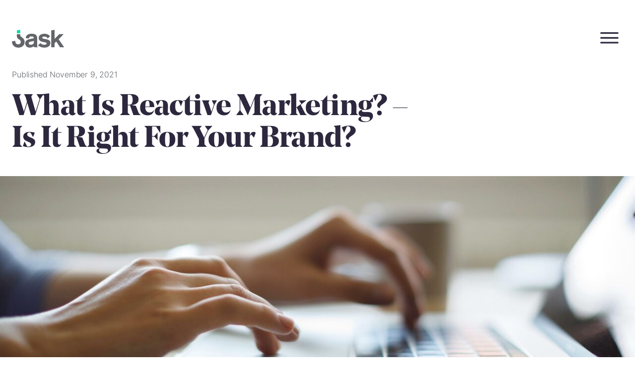

--- FILE ---
content_type: text/html; charset=UTF-8
request_url: https://www.jaskcreative.co.uk/what-is-reactive-marketing-is-it-right-for-your-brand/
body_size: 13323
content:
<!doctype html>
<html lang="en-GB" prefix="og: https://ogp.me/ns#">
<head>
	<meta charset="UTF-8">
	<meta name="viewport" content="width=device-width, initial-scale=1">
	<link rel="profile" href="https://gmpg.org/xfn/11">
	<link rel="canonical" href="https://www.jaskcreative.co.uk/what-is-reactive-marketing-is-it-right-for-your-brand/">
			<!-- Google Tag Manager -->
		<script>(function(w,d,s,l,i){w[l]=w[l]||[];w[l].push({'gtm.start':
					new Date().getTime(),event:'gtm.js'});var f=d.getElementsByTagName(s)[0],
				j=d.createElement(s),dl=l!='dataLayer'?'&l='+l:'';j.async=true;j.src=
				'https://www.googletagmanager.com/gtm.js?id='+i+dl;f.parentNode.insertBefore(j,f);
			})(window,document,'script','dataLayer','GTM-KRKM78Q');</script>
		<!-- End Google Tag Manager -->
		
	<!-- Performance: keep async; no structure change -->
	<script async src="https://www.jaskcreative.co.uk/content/themes/jask-creative/js/lottie-player.js" crossorigin="anonymous" referrerpolicy="no-referrer"></script>
	
	
<!-- Search Engine Optimization by Rank Math - https://rankmath.com/ -->
<title>What Is Reactive Marketing? - Is It Right For Your Brand? - Jask Creative</title>
<meta name="description" content="Last week the annual John Lewis Christmas advert was released. Every year it is interesting to see how different brands react online. This got us thinking"/>
<meta name="robots" content="index, follow, max-snippet:-1, max-video-preview:-1, max-image-preview:large"/>
<link rel="canonical" href="https://www.jaskcreative.co.uk/what-is-reactive-marketing-is-it-right-for-your-brand/" />
<meta property="og:locale" content="en_GB" />
<meta property="og:type" content="article" />
<meta property="og:title" content="What Is Reactive Marketing? - Is It Right For Your Brand? - Jask Creative" />
<meta property="og:description" content="Last week the annual John Lewis Christmas advert was released. Every year it is interesting to see how different brands react online. This got us thinking" />
<meta property="og:url" content="https://www.jaskcreative.co.uk/what-is-reactive-marketing-is-it-right-for-your-brand/" />
<meta property="og:site_name" content="Jask Creative" />
<meta property="article:section" content="Marketing" />
<meta property="og:updated_time" content="2025-09-15T15:41:01+01:00" />
<meta property="og:image" content="https://www.jaskcreative.co.uk/content/uploads/2021/11/reactive-marketing-1024x398.jpg" />
<meta property="og:image:secure_url" content="https://www.jaskcreative.co.uk/content/uploads/2021/11/reactive-marketing-1024x398.jpg" />
<meta property="og:image:width" content="640" />
<meta property="og:image:height" content="249" />
<meta property="og:image:alt" content="What Is Reactive Marketing? &#8211; Is It Right For Your Brand?" />
<meta property="og:image:type" content="image/jpeg" />
<meta property="article:published_time" content="2021-11-09T09:58:00+00:00" />
<meta property="article:modified_time" content="2025-09-15T15:41:01+01:00" />
<meta name="twitter:card" content="summary_large_image" />
<meta name="twitter:title" content="What Is Reactive Marketing? - Is It Right For Your Brand? - Jask Creative" />
<meta name="twitter:description" content="Last week the annual John Lewis Christmas advert was released. Every year it is interesting to see how different brands react online. This got us thinking" />
<meta name="twitter:image" content="https://www.jaskcreative.co.uk/content/uploads/2021/11/reactive-marketing-1024x398.jpg" />
<meta name="twitter:label1" content="Written by" />
<meta name="twitter:data1" content="Jask Creative" />
<meta name="twitter:label2" content="Time to read" />
<meta name="twitter:data2" content="1 minute" />
<script type="application/ld+json" class="rank-math-schema">{"@context":"https://schema.org","@graph":[{"@type":"Organization","@id":"https://www.jaskcreative.co.uk/#organization","name":"Jask Creative","url":"https://www.jaskcreative.co.uk"},{"@type":"WebSite","@id":"https://www.jaskcreative.co.uk/#website","url":"https://www.jaskcreative.co.uk","name":"Jask Creative","publisher":{"@id":"https://www.jaskcreative.co.uk/#organization"},"inLanguage":"en-GB"},{"@type":"ImageObject","@id":"https://www.jaskcreative.co.uk/content/uploads/2021/11/reactive-marketing-scaled.jpg","url":"https://www.jaskcreative.co.uk/content/uploads/2021/11/reactive-marketing-scaled.jpg","width":"2560","height":"996","inLanguage":"en-GB"},{"@type":"WebPage","@id":"https://www.jaskcreative.co.uk/what-is-reactive-marketing-is-it-right-for-your-brand/#webpage","url":"https://www.jaskcreative.co.uk/what-is-reactive-marketing-is-it-right-for-your-brand/","name":"What Is Reactive Marketing? - Is It Right For Your Brand? - Jask Creative","datePublished":"2021-11-09T09:58:00+00:00","dateModified":"2025-09-15T15:41:01+01:00","isPartOf":{"@id":"https://www.jaskcreative.co.uk/#website"},"primaryImageOfPage":{"@id":"https://www.jaskcreative.co.uk/content/uploads/2021/11/reactive-marketing-scaled.jpg"},"inLanguage":"en-GB"},{"@type":"Person","@id":"https://www.jaskcreative.co.uk/author/jask/","name":"Jask Creative","url":"https://www.jaskcreative.co.uk/author/jask/","image":{"@type":"ImageObject","@id":"https://secure.gravatar.com/avatar/e43d360bf5d3f912fa3332f75c7aeeaf64e702613d60b0a6321f4c9923aefd73?s=96&amp;d=mm&amp;r=g","url":"https://secure.gravatar.com/avatar/e43d360bf5d3f912fa3332f75c7aeeaf64e702613d60b0a6321f4c9923aefd73?s=96&amp;d=mm&amp;r=g","caption":"Jask Creative","inLanguage":"en-GB"},"sameAs":["http://kyles-macbook-pro-m1.local"],"worksFor":{"@id":"https://www.jaskcreative.co.uk/#organization"}},{"@type":"BlogPosting","headline":"What Is Reactive Marketing? - Is It Right For Your Brand? - Jask Creative","datePublished":"2021-11-09T09:58:00+00:00","dateModified":"2025-09-15T15:41:01+01:00","articleSection":"Marketing","author":{"@id":"https://www.jaskcreative.co.uk/author/jask/","name":"Jask Creative"},"publisher":{"@id":"https://www.jaskcreative.co.uk/#organization"},"description":"Last week the annual John Lewis Christmas advert was released. Every year it is interesting to see how different brands react online. This got us thinking","name":"What Is Reactive Marketing? - Is It Right For Your Brand? - Jask Creative","@id":"https://www.jaskcreative.co.uk/what-is-reactive-marketing-is-it-right-for-your-brand/#richSnippet","isPartOf":{"@id":"https://www.jaskcreative.co.uk/what-is-reactive-marketing-is-it-right-for-your-brand/#webpage"},"image":{"@id":"https://www.jaskcreative.co.uk/content/uploads/2021/11/reactive-marketing-scaled.jpg"},"inLanguage":"en-GB","mainEntityOfPage":{"@id":"https://www.jaskcreative.co.uk/what-is-reactive-marketing-is-it-right-for-your-brand/#webpage"}}]}</script>
<!-- /Rank Math WordPress SEO plugin -->

<link rel='dns-prefetch' href='//js-eu1.hs-scripts.com' />
<link rel='dns-prefetch' href='//cburgmer.github.io' />
<link rel='dns-prefetch' href='//cdn.jsdelivr.net' />
<link rel="alternate" type="application/rss+xml" title="Jask Creative &raquo; Feed" href="https://www.jaskcreative.co.uk/feed/" />
<link rel="alternate" type="application/rss+xml" title="Jask Creative &raquo; Comments Feed" href="https://www.jaskcreative.co.uk/comments/feed/" />
<link rel="alternate" type="application/rss+xml" title="Jask Creative &raquo; What Is Reactive Marketing? &#8211; Is It Right For Your Brand? Comments Feed" href="https://www.jaskcreative.co.uk/what-is-reactive-marketing-is-it-right-for-your-brand/feed/" />
<script>
window._wpemojiSettings = {"baseUrl":"https:\/\/s.w.org\/images\/core\/emoji\/16.0.1\/72x72\/","ext":".png","svgUrl":"https:\/\/s.w.org\/images\/core\/emoji\/16.0.1\/svg\/","svgExt":".svg","source":{"concatemoji":"https:\/\/www.jaskcreative.co.uk\/wordpress\/wp-includes\/js\/wp-emoji-release.min.js?ver=6.8.3"}};
/*! This file is auto-generated */
!function(s,n){var o,i,e;function c(e){try{var t={supportTests:e,timestamp:(new Date).valueOf()};sessionStorage.setItem(o,JSON.stringify(t))}catch(e){}}function p(e,t,n){e.clearRect(0,0,e.canvas.width,e.canvas.height),e.fillText(t,0,0);var t=new Uint32Array(e.getImageData(0,0,e.canvas.width,e.canvas.height).data),a=(e.clearRect(0,0,e.canvas.width,e.canvas.height),e.fillText(n,0,0),new Uint32Array(e.getImageData(0,0,e.canvas.width,e.canvas.height).data));return t.every(function(e,t){return e===a[t]})}function u(e,t){e.clearRect(0,0,e.canvas.width,e.canvas.height),e.fillText(t,0,0);for(var n=e.getImageData(16,16,1,1),a=0;a<n.data.length;a++)if(0!==n.data[a])return!1;return!0}function f(e,t,n,a){switch(t){case"flag":return n(e,"\ud83c\udff3\ufe0f\u200d\u26a7\ufe0f","\ud83c\udff3\ufe0f\u200b\u26a7\ufe0f")?!1:!n(e,"\ud83c\udde8\ud83c\uddf6","\ud83c\udde8\u200b\ud83c\uddf6")&&!n(e,"\ud83c\udff4\udb40\udc67\udb40\udc62\udb40\udc65\udb40\udc6e\udb40\udc67\udb40\udc7f","\ud83c\udff4\u200b\udb40\udc67\u200b\udb40\udc62\u200b\udb40\udc65\u200b\udb40\udc6e\u200b\udb40\udc67\u200b\udb40\udc7f");case"emoji":return!a(e,"\ud83e\udedf")}return!1}function g(e,t,n,a){var r="undefined"!=typeof WorkerGlobalScope&&self instanceof WorkerGlobalScope?new OffscreenCanvas(300,150):s.createElement("canvas"),o=r.getContext("2d",{willReadFrequently:!0}),i=(o.textBaseline="top",o.font="600 32px Arial",{});return e.forEach(function(e){i[e]=t(o,e,n,a)}),i}function t(e){var t=s.createElement("script");t.src=e,t.defer=!0,s.head.appendChild(t)}"undefined"!=typeof Promise&&(o="wpEmojiSettingsSupports",i=["flag","emoji"],n.supports={everything:!0,everythingExceptFlag:!0},e=new Promise(function(e){s.addEventListener("DOMContentLoaded",e,{once:!0})}),new Promise(function(t){var n=function(){try{var e=JSON.parse(sessionStorage.getItem(o));if("object"==typeof e&&"number"==typeof e.timestamp&&(new Date).valueOf()<e.timestamp+604800&&"object"==typeof e.supportTests)return e.supportTests}catch(e){}return null}();if(!n){if("undefined"!=typeof Worker&&"undefined"!=typeof OffscreenCanvas&&"undefined"!=typeof URL&&URL.createObjectURL&&"undefined"!=typeof Blob)try{var e="postMessage("+g.toString()+"("+[JSON.stringify(i),f.toString(),p.toString(),u.toString()].join(",")+"));",a=new Blob([e],{type:"text/javascript"}),r=new Worker(URL.createObjectURL(a),{name:"wpTestEmojiSupports"});return void(r.onmessage=function(e){c(n=e.data),r.terminate(),t(n)})}catch(e){}c(n=g(i,f,p,u))}t(n)}).then(function(e){for(var t in e)n.supports[t]=e[t],n.supports.everything=n.supports.everything&&n.supports[t],"flag"!==t&&(n.supports.everythingExceptFlag=n.supports.everythingExceptFlag&&n.supports[t]);n.supports.everythingExceptFlag=n.supports.everythingExceptFlag&&!n.supports.flag,n.DOMReady=!1,n.readyCallback=function(){n.DOMReady=!0}}).then(function(){return e}).then(function(){var e;n.supports.everything||(n.readyCallback(),(e=n.source||{}).concatemoji?t(e.concatemoji):e.wpemoji&&e.twemoji&&(t(e.twemoji),t(e.wpemoji)))}))}((window,document),window._wpemojiSettings);
</script>
<style id='wp-emoji-styles-inline-css'>

	img.wp-smiley, img.emoji {
		display: inline !important;
		border: none !important;
		box-shadow: none !important;
		height: 1em !important;
		width: 1em !important;
		margin: 0 0.07em !important;
		vertical-align: -0.1em !important;
		background: none !important;
		padding: 0 !important;
	}
</style>
<link rel='stylesheet' id='wp-block-library-css' href='https://www.jaskcreative.co.uk/wordpress/wp-includes/css/dist/block-library/style.min.css?ver=6.8.3' media='all' />
<style id='classic-theme-styles-inline-css'>
/*! This file is auto-generated */
.wp-block-button__link{color:#fff;background-color:#32373c;border-radius:9999px;box-shadow:none;text-decoration:none;padding:calc(.667em + 2px) calc(1.333em + 2px);font-size:1.125em}.wp-block-file__button{background:#32373c;color:#fff;text-decoration:none}
</style>
<style id='global-styles-inline-css'>
:root{--wp--preset--aspect-ratio--square: 1;--wp--preset--aspect-ratio--4-3: 4/3;--wp--preset--aspect-ratio--3-4: 3/4;--wp--preset--aspect-ratio--3-2: 3/2;--wp--preset--aspect-ratio--2-3: 2/3;--wp--preset--aspect-ratio--16-9: 16/9;--wp--preset--aspect-ratio--9-16: 9/16;--wp--preset--color--black: #000000;--wp--preset--color--cyan-bluish-gray: #abb8c3;--wp--preset--color--white: rgb(255, 255, 255);--wp--preset--color--pale-pink: #f78da7;--wp--preset--color--vivid-red: #cf2e2e;--wp--preset--color--luminous-vivid-orange: #ff6900;--wp--preset--color--luminous-vivid-amber: #fcb900;--wp--preset--color--light-green-cyan: #7bdcb5;--wp--preset--color--vivid-green-cyan: #00d084;--wp--preset--color--pale-cyan-blue: #8ed1fc;--wp--preset--color--vivid-cyan-blue: #0693e3;--wp--preset--color--vivid-purple: #9b51e0;--wp--preset--color--jask-grey-50: #F7F7F7;--wp--preset--color--jask-grey-100: #F0F0F0;--wp--preset--color--jask-grey-200: #E3E5E8;--wp--preset--color--jask-grey-250: #BABBBF;--wp--preset--color--jask-grey-300: #A3A5A8;--wp--preset--color--jask-grey-400: #707278;--wp--preset--color--jask-grey-600: #63656A;--wp--preset--color--jask-grey-700: #515357;--wp--preset--color--jask-blue-100: #C8C3D9;--wp--preset--color--jask-blue-200: #4A4266;--wp--preset--color--jask-blue-400: #2D283E;--wp--preset--color--jask-blue-600: #252133;--wp--preset--color--jask-green-100: #E4F5F0;--wp--preset--color--jask-green-600: #02DDA5;--wp--preset--color--jask-pink-100: #FCEAE8;--wp--preset--color--jask-pink-200: #F8BDB7;--wp--preset--color--jask-pink-600: #F79B92;--wp--preset--gradient--vivid-cyan-blue-to-vivid-purple: linear-gradient(135deg,rgba(6,147,227,1) 0%,rgb(155,81,224) 100%);--wp--preset--gradient--light-green-cyan-to-vivid-green-cyan: linear-gradient(135deg,rgb(122,220,180) 0%,rgb(0,208,130) 100%);--wp--preset--gradient--luminous-vivid-amber-to-luminous-vivid-orange: linear-gradient(135deg,rgba(252,185,0,1) 0%,rgba(255,105,0,1) 100%);--wp--preset--gradient--luminous-vivid-orange-to-vivid-red: linear-gradient(135deg,rgba(255,105,0,1) 0%,rgb(207,46,46) 100%);--wp--preset--gradient--very-light-gray-to-cyan-bluish-gray: linear-gradient(135deg,rgb(238,238,238) 0%,rgb(169,184,195) 100%);--wp--preset--gradient--cool-to-warm-spectrum: linear-gradient(135deg,rgb(74,234,220) 0%,rgb(151,120,209) 20%,rgb(207,42,186) 40%,rgb(238,44,130) 60%,rgb(251,105,98) 80%,rgb(254,248,76) 100%);--wp--preset--gradient--blush-light-purple: linear-gradient(135deg,rgb(255,206,236) 0%,rgb(152,150,240) 100%);--wp--preset--gradient--blush-bordeaux: linear-gradient(135deg,rgb(254,205,165) 0%,rgb(254,45,45) 50%,rgb(107,0,62) 100%);--wp--preset--gradient--luminous-dusk: linear-gradient(135deg,rgb(255,203,112) 0%,rgb(199,81,192) 50%,rgb(65,88,208) 100%);--wp--preset--gradient--pale-ocean: linear-gradient(135deg,rgb(255,245,203) 0%,rgb(182,227,212) 50%,rgb(51,167,181) 100%);--wp--preset--gradient--electric-grass: linear-gradient(135deg,rgb(202,248,128) 0%,rgb(113,206,126) 100%);--wp--preset--gradient--midnight: linear-gradient(135deg,rgb(2,3,129) 0%,rgb(40,116,252) 100%);--wp--preset--font-size--small: 13px;--wp--preset--font-size--medium: 20px;--wp--preset--font-size--large: 36px;--wp--preset--font-size--x-large: 42px;--wp--preset--spacing--20: 0.44rem;--wp--preset--spacing--30: 0.67rem;--wp--preset--spacing--40: 1rem;--wp--preset--spacing--50: 1.5rem;--wp--preset--spacing--60: 2.25rem;--wp--preset--spacing--70: 3.38rem;--wp--preset--spacing--80: 5.06rem;--wp--preset--shadow--natural: 6px 6px 9px rgba(0, 0, 0, 0.2);--wp--preset--shadow--deep: 12px 12px 50px rgba(0, 0, 0, 0.4);--wp--preset--shadow--sharp: 6px 6px 0px rgba(0, 0, 0, 0.2);--wp--preset--shadow--outlined: 6px 6px 0px -3px rgba(255, 255, 255, 1), 6px 6px rgba(0, 0, 0, 1);--wp--preset--shadow--crisp: 6px 6px 0px rgba(0, 0, 0, 1);}:root :where(.is-layout-flow) > :first-child{margin-block-start: 0;}:root :where(.is-layout-flow) > :last-child{margin-block-end: 0;}:root :where(.is-layout-flow) > *{margin-block-start: 24px;margin-block-end: 0;}:root :where(.is-layout-constrained) > :first-child{margin-block-start: 0;}:root :where(.is-layout-constrained) > :last-child{margin-block-end: 0;}:root :where(.is-layout-constrained) > *{margin-block-start: 24px;margin-block-end: 0;}:root :where(.is-layout-flex){gap: 24px;}:root :where(.is-layout-grid){gap: 24px;}body .is-layout-flex{display: flex;}.is-layout-flex{flex-wrap: wrap;align-items: center;}.is-layout-flex > :is(*, div){margin: 0;}body .is-layout-grid{display: grid;}.is-layout-grid > :is(*, div){margin: 0;}.has-black-color{color: var(--wp--preset--color--black) !important;}.has-cyan-bluish-gray-color{color: var(--wp--preset--color--cyan-bluish-gray) !important;}.has-white-color{color: var(--wp--preset--color--white) !important;}.has-pale-pink-color{color: var(--wp--preset--color--pale-pink) !important;}.has-vivid-red-color{color: var(--wp--preset--color--vivid-red) !important;}.has-luminous-vivid-orange-color{color: var(--wp--preset--color--luminous-vivid-orange) !important;}.has-luminous-vivid-amber-color{color: var(--wp--preset--color--luminous-vivid-amber) !important;}.has-light-green-cyan-color{color: var(--wp--preset--color--light-green-cyan) !important;}.has-vivid-green-cyan-color{color: var(--wp--preset--color--vivid-green-cyan) !important;}.has-pale-cyan-blue-color{color: var(--wp--preset--color--pale-cyan-blue) !important;}.has-vivid-cyan-blue-color{color: var(--wp--preset--color--vivid-cyan-blue) !important;}.has-vivid-purple-color{color: var(--wp--preset--color--vivid-purple) !important;}.has-jask-grey-50-color{color: var(--wp--preset--color--jask-grey-50) !important;}.has-jask-grey-100-color{color: var(--wp--preset--color--jask-grey-100) !important;}.has-jask-grey-200-color{color: var(--wp--preset--color--jask-grey-200) !important;}.has-jask-grey-250-color{color: var(--wp--preset--color--jask-grey-250) !important;}.has-jask-grey-300-color{color: var(--wp--preset--color--jask-grey-300) !important;}.has-jask-grey-400-color{color: var(--wp--preset--color--jask-grey-400) !important;}.has-jask-grey-600-color{color: var(--wp--preset--color--jask-grey-600) !important;}.has-jask-grey-700-color{color: var(--wp--preset--color--jask-grey-700) !important;}.has-jask-blue-100-color{color: var(--wp--preset--color--jask-blue-100) !important;}.has-jask-blue-200-color{color: var(--wp--preset--color--jask-blue-200) !important;}.has-jask-blue-400-color{color: var(--wp--preset--color--jask-blue-400) !important;}.has-jask-blue-600-color{color: var(--wp--preset--color--jask-blue-600) !important;}.has-jask-green-100-color{color: var(--wp--preset--color--jask-green-100) !important;}.has-jask-green-600-color{color: var(--wp--preset--color--jask-green-600) !important;}.has-jask-pink-100-color{color: var(--wp--preset--color--jask-pink-100) !important;}.has-jask-pink-200-color{color: var(--wp--preset--color--jask-pink-200) !important;}.has-jask-pink-600-color{color: var(--wp--preset--color--jask-pink-600) !important;}.has-black-background-color{background-color: var(--wp--preset--color--black) !important;}.has-cyan-bluish-gray-background-color{background-color: var(--wp--preset--color--cyan-bluish-gray) !important;}.has-white-background-color{background-color: var(--wp--preset--color--white) !important;}.has-pale-pink-background-color{background-color: var(--wp--preset--color--pale-pink) !important;}.has-vivid-red-background-color{background-color: var(--wp--preset--color--vivid-red) !important;}.has-luminous-vivid-orange-background-color{background-color: var(--wp--preset--color--luminous-vivid-orange) !important;}.has-luminous-vivid-amber-background-color{background-color: var(--wp--preset--color--luminous-vivid-amber) !important;}.has-light-green-cyan-background-color{background-color: var(--wp--preset--color--light-green-cyan) !important;}.has-vivid-green-cyan-background-color{background-color: var(--wp--preset--color--vivid-green-cyan) !important;}.has-pale-cyan-blue-background-color{background-color: var(--wp--preset--color--pale-cyan-blue) !important;}.has-vivid-cyan-blue-background-color{background-color: var(--wp--preset--color--vivid-cyan-blue) !important;}.has-vivid-purple-background-color{background-color: var(--wp--preset--color--vivid-purple) !important;}.has-jask-grey-50-background-color{background-color: var(--wp--preset--color--jask-grey-50) !important;}.has-jask-grey-100-background-color{background-color: var(--wp--preset--color--jask-grey-100) !important;}.has-jask-grey-200-background-color{background-color: var(--wp--preset--color--jask-grey-200) !important;}.has-jask-grey-250-background-color{background-color: var(--wp--preset--color--jask-grey-250) !important;}.has-jask-grey-300-background-color{background-color: var(--wp--preset--color--jask-grey-300) !important;}.has-jask-grey-400-background-color{background-color: var(--wp--preset--color--jask-grey-400) !important;}.has-jask-grey-600-background-color{background-color: var(--wp--preset--color--jask-grey-600) !important;}.has-jask-grey-700-background-color{background-color: var(--wp--preset--color--jask-grey-700) !important;}.has-jask-blue-100-background-color{background-color: var(--wp--preset--color--jask-blue-100) !important;}.has-jask-blue-200-background-color{background-color: var(--wp--preset--color--jask-blue-200) !important;}.has-jask-blue-400-background-color{background-color: var(--wp--preset--color--jask-blue-400) !important;}.has-jask-blue-600-background-color{background-color: var(--wp--preset--color--jask-blue-600) !important;}.has-jask-green-100-background-color{background-color: var(--wp--preset--color--jask-green-100) !important;}.has-jask-green-600-background-color{background-color: var(--wp--preset--color--jask-green-600) !important;}.has-jask-pink-100-background-color{background-color: var(--wp--preset--color--jask-pink-100) !important;}.has-jask-pink-200-background-color{background-color: var(--wp--preset--color--jask-pink-200) !important;}.has-jask-pink-600-background-color{background-color: var(--wp--preset--color--jask-pink-600) !important;}.has-black-border-color{border-color: var(--wp--preset--color--black) !important;}.has-cyan-bluish-gray-border-color{border-color: var(--wp--preset--color--cyan-bluish-gray) !important;}.has-white-border-color{border-color: var(--wp--preset--color--white) !important;}.has-pale-pink-border-color{border-color: var(--wp--preset--color--pale-pink) !important;}.has-vivid-red-border-color{border-color: var(--wp--preset--color--vivid-red) !important;}.has-luminous-vivid-orange-border-color{border-color: var(--wp--preset--color--luminous-vivid-orange) !important;}.has-luminous-vivid-amber-border-color{border-color: var(--wp--preset--color--luminous-vivid-amber) !important;}.has-light-green-cyan-border-color{border-color: var(--wp--preset--color--light-green-cyan) !important;}.has-vivid-green-cyan-border-color{border-color: var(--wp--preset--color--vivid-green-cyan) !important;}.has-pale-cyan-blue-border-color{border-color: var(--wp--preset--color--pale-cyan-blue) !important;}.has-vivid-cyan-blue-border-color{border-color: var(--wp--preset--color--vivid-cyan-blue) !important;}.has-vivid-purple-border-color{border-color: var(--wp--preset--color--vivid-purple) !important;}.has-jask-grey-50-border-color{border-color: var(--wp--preset--color--jask-grey-50) !important;}.has-jask-grey-100-border-color{border-color: var(--wp--preset--color--jask-grey-100) !important;}.has-jask-grey-200-border-color{border-color: var(--wp--preset--color--jask-grey-200) !important;}.has-jask-grey-250-border-color{border-color: var(--wp--preset--color--jask-grey-250) !important;}.has-jask-grey-300-border-color{border-color: var(--wp--preset--color--jask-grey-300) !important;}.has-jask-grey-400-border-color{border-color: var(--wp--preset--color--jask-grey-400) !important;}.has-jask-grey-600-border-color{border-color: var(--wp--preset--color--jask-grey-600) !important;}.has-jask-grey-700-border-color{border-color: var(--wp--preset--color--jask-grey-700) !important;}.has-jask-blue-100-border-color{border-color: var(--wp--preset--color--jask-blue-100) !important;}.has-jask-blue-200-border-color{border-color: var(--wp--preset--color--jask-blue-200) !important;}.has-jask-blue-400-border-color{border-color: var(--wp--preset--color--jask-blue-400) !important;}.has-jask-blue-600-border-color{border-color: var(--wp--preset--color--jask-blue-600) !important;}.has-jask-green-100-border-color{border-color: var(--wp--preset--color--jask-green-100) !important;}.has-jask-green-600-border-color{border-color: var(--wp--preset--color--jask-green-600) !important;}.has-jask-pink-100-border-color{border-color: var(--wp--preset--color--jask-pink-100) !important;}.has-jask-pink-200-border-color{border-color: var(--wp--preset--color--jask-pink-200) !important;}.has-jask-pink-600-border-color{border-color: var(--wp--preset--color--jask-pink-600) !important;}.has-vivid-cyan-blue-to-vivid-purple-gradient-background{background: var(--wp--preset--gradient--vivid-cyan-blue-to-vivid-purple) !important;}.has-light-green-cyan-to-vivid-green-cyan-gradient-background{background: var(--wp--preset--gradient--light-green-cyan-to-vivid-green-cyan) !important;}.has-luminous-vivid-amber-to-luminous-vivid-orange-gradient-background{background: var(--wp--preset--gradient--luminous-vivid-amber-to-luminous-vivid-orange) !important;}.has-luminous-vivid-orange-to-vivid-red-gradient-background{background: var(--wp--preset--gradient--luminous-vivid-orange-to-vivid-red) !important;}.has-very-light-gray-to-cyan-bluish-gray-gradient-background{background: var(--wp--preset--gradient--very-light-gray-to-cyan-bluish-gray) !important;}.has-cool-to-warm-spectrum-gradient-background{background: var(--wp--preset--gradient--cool-to-warm-spectrum) !important;}.has-blush-light-purple-gradient-background{background: var(--wp--preset--gradient--blush-light-purple) !important;}.has-blush-bordeaux-gradient-background{background: var(--wp--preset--gradient--blush-bordeaux) !important;}.has-luminous-dusk-gradient-background{background: var(--wp--preset--gradient--luminous-dusk) !important;}.has-pale-ocean-gradient-background{background: var(--wp--preset--gradient--pale-ocean) !important;}.has-electric-grass-gradient-background{background: var(--wp--preset--gradient--electric-grass) !important;}.has-midnight-gradient-background{background: var(--wp--preset--gradient--midnight) !important;}.has-small-font-size{font-size: var(--wp--preset--font-size--small) !important;}.has-medium-font-size{font-size: var(--wp--preset--font-size--medium) !important;}.has-large-font-size{font-size: var(--wp--preset--font-size--large) !important;}.has-x-large-font-size{font-size: var(--wp--preset--font-size--x-large) !important;}
:root :where(.wp-block-pullquote){font-size: 1.5em;line-height: 1.6;}
</style>
<link rel='stylesheet' id='jask-creative-style-css' href='https://www.jaskcreative.co.uk/content/themes/jask-creative/style.css?ver=3c8b6fa53d7eb783f2bcca7eafb992744bd4e613' media='all' />
<script src="https://www.jaskcreative.co.uk/wordpress/wp-includes/js/jquery/jquery.min.js?ver=3.7.1" id="jquery-core-js"></script>
<script src="https://www.jaskcreative.co.uk/wordpress/wp-includes/js/jquery/jquery-migrate.min.js?ver=3.4.1" id="jquery-migrate-js"></script>
<script src="https://www.jaskcreative.co.uk/content/themes/jask-creative/js/main.min.js?ver=3c8b6fa53d7eb783f2bcca7eafb992744bd4e613" id="jask-creative-js-js"></script>
<script src="https://www.jaskcreative.co.uk/content/themes/jask-creative/js/fixed-scroll-header.js?ver=3c8b6fa53d7eb783f2bcca7eafb992744bd4e613" id="jask-creative-slideing-nav-js-js"></script>
<script src="https://cburgmer.github.io/rasterizeHTML.js/rasterizeHTML.allinone.js?ver=3c8b6fa53d7eb783f2bcca7eafb992744bd4e613" id="jask-creative-slideing-nav-js-extra-js"></script>
<script src="https://www.jaskcreative.co.uk/content/themes/jask-creative/js/eggs.js?ver=3c8b6fa53d7eb783f2bcca7eafb992744bd4e613" id="jask-easter-eggs-js"></script>
<script src="https://www.jaskcreative.co.uk/content/themes/jask-creative/js/projects.js?ver=3c8b6fa53d7eb783f2bcca7eafb992744bd4e613" id="jask-creative-projects-filter-js"></script>
<script src="https://www.jaskcreative.co.uk/content/themes/jask-creative/js/news.js?ver=3c8b6fa53d7eb783f2bcca7eafb992744bd4e613" id="jask-creative-reset-filters-js"></script>
<script src="https://cdn.jsdelivr.net/npm/vivus@0.4.6/dist/vivus.min.js?ver=3c8b6fa53d7eb783f2bcca7eafb992744bd4e613" id="vivus-js-js"></script>
<script src="https://www.jaskcreative.co.uk/content/themes/jask-creative/js/htmx.min.js?ver=3c8b6fa53d7eb783f2bcca7eafb992744bd4e613" id="htmx-js-js"></script>
<script src="https://www.jaskcreative.co.uk/content/themes/jask-creative/js/_hyperscript.min.js?ver=3c8b6fa53d7eb783f2bcca7eafb992744bd4e613" id="hyperscript-js"></script>
<script src="https://www.jaskcreative.co.uk/content/themes/jask-creative/js/hls.min.js?ver=3c8b6fa53d7eb783f2bcca7eafb992744bd4e613" id="hls-js"></script>
<link rel="https://api.w.org/" href="https://www.jaskcreative.co.uk/wp-json/" /><link rel="alternate" title="JSON" type="application/json" href="https://www.jaskcreative.co.uk/wp-json/wp/v2/posts/388" /><link rel="EditURI" type="application/rsd+xml" title="RSD" href="https://www.jaskcreative.co.uk/wordpress/xmlrpc.php?rsd" />
<meta name="generator" content="WordPress 6.8.3" />
<link rel='shortlink' href='https://www.jaskcreative.co.uk/?p=388' />
<link rel="alternate" title="oEmbed (JSON)" type="application/json+oembed" href="https://www.jaskcreative.co.uk/wp-json/oembed/1.0/embed?url=https%3A%2F%2Fwww.jaskcreative.co.uk%2Fwhat-is-reactive-marketing-is-it-right-for-your-brand%2F" />
<link rel="alternate" title="oEmbed (XML)" type="text/xml+oembed" href="https://www.jaskcreative.co.uk/wp-json/oembed/1.0/embed?url=https%3A%2F%2Fwww.jaskcreative.co.uk%2Fwhat-is-reactive-marketing-is-it-right-for-your-brand%2F&#038;format=xml" />
			<!-- DO NOT COPY THIS SNIPPET! Start of Page Analytics Tracking for HubSpot WordPress plugin v11.3.21-->
			<script class="hsq-set-content-id" data-content-id="blog-post">
				var _hsq = _hsq || [];
				_hsq.push(["setContentType", "blog-post"]);
			</script>
			<!-- DO NOT COPY THIS SNIPPET! End of Page Analytics Tracking for HubSpot WordPress plugin -->
					<script type="text/javascript">
				(function(c,l,a,r,i,t,y){
					c[a]=c[a]||function(){(c[a].q=c[a].q||[]).push(arguments)};t=l.createElement(r);t.async=1;
					t.src="https://www.clarity.ms/tag/"+i+"?ref=wordpress";y=l.getElementsByTagName(r)[0];y.parentNode.insertBefore(t,y);
				})(window, document, "clarity", "script", "td8jg74ib2");
		</script>
		
	<!-- Start of HubSpot Embed Code -->
	<!-- Security/Privacy: add crossorigin and referrerpolicy -->
	<script id="hs-script-loader" async defer src="//js-eu1.hs-scripts.com/25399414.js" crossorigin="anonymous" referrerpolicy="no-referrer-when-downgrade"></script>
	<!-- End of HubSpot Embed Code -->

	<link rel="apple-touch-icon" sizes="57x57" href="https://www.jaskcreative.co.uk/content/themes/jask-creative/assets/img/favicon/apple-icon-57x57.png">
	<link rel="apple-touch-icon" sizes="60x60" href="https://www.jaskcreative.co.uk/content/themes/jask-creative/assets/img/favicon/apple-icon-60x60.png">
	<link rel="apple-touch-icon" sizes="72x72" href="https://www.jaskcreative.co.uk/content/themes/jask-creative/assets/img/favicon/apple-icon-72x72.png">
	<link rel="apple-touch-icon" sizes="76x76" href="https://www.jaskcreative.co.uk/content/themes/jask-creative/assets/img/favicon/apple-icon-76x76.png">
	<link rel="apple-touch-icon" sizes="114x114" href="https://www.jaskcreative.co.uk/content/themes/jask-creative/assets/img/favicon/apple-icon-114x114.png">
	<link rel="apple-touch-icon" sizes="120x120" href="https://www.jaskcreative.co.uk/content/themes/jask-creative/assets/img/favicon/apple-icon-120x120.png">
	<link rel="apple-touch-icon" sizes="144x144" href="https://www.jaskcreative.co.uk/content/themes/jask-creative/assets/img/favicon/apple-icon-144x144.png">
	<link rel="apple-touch-icon" sizes="152x152" href="https://www.jaskcreative.co.uk/content/themes/jask-creative/assets/img/favicon/apple-icon-152x152.png">
	<link rel="apple-touch-icon" sizes="180x180" href="https://www.jaskcreative.co.uk/content/themes/jask-creative/assets/img/favicon/apple-icon-180x180.png">
	<link rel="icon" type="image/png" sizes="192x192"  href="https://www.jaskcreative.co.uk/content/themes/jask-creative/assets/img/favicon/android-icon-192x192.png">
	<link rel="icon" type="image/png" sizes="32x32" href="https://www.jaskcreative.co.uk/content/themes/jask-creative/assets/img/favicon/favicon-32x32.png">
	<link rel="icon" type="image/png" sizes="96x96" href="https://www.jaskcreative.co.uk/content/themes/jask-creative/assets/img/favicon/favicon-96x96.png">
	<link rel="icon" type="image/png" sizes="16x16" href="https://www.jaskcreative.co.uk/content/themes/jask-creative/assets/img/favicon/favicon-16x16.png">
	<link rel="manifest" href="https://www.jaskcreative.co.uk/content/themes/jask-creative/assets/img/favicon/manifest.json">
	<meta name="msapplication-TileColor" content="#ffffff">
	<meta name="msapplication-TileImage" content="https://www.jaskcreative.co.uk/content/themes/jask-creative/assets/img/favicon/ms-icon-144x144.png">
	<meta name="theme-color" content="#ffffff">

	<meta name="description" content="Brand, Design, Web, Imagery, Video &#8211; We Create"><script data-cfasync="false" nonce="af8c62b1-386b-4d14-9185-2f6ddb0c45d8">try{(function(w,d){!function(j,k,l,m){if(j.zaraz)console.error("zaraz is loaded twice");else{j[l]=j[l]||{};j[l].executed=[];j.zaraz={deferred:[],listeners:[]};j.zaraz._v="5874";j.zaraz._n="af8c62b1-386b-4d14-9185-2f6ddb0c45d8";j.zaraz.q=[];j.zaraz._f=function(n){return async function(){var o=Array.prototype.slice.call(arguments);j.zaraz.q.push({m:n,a:o})}};for(const p of["track","set","debug"])j.zaraz[p]=j.zaraz._f(p);j.zaraz.init=()=>{var q=k.getElementsByTagName(m)[0],r=k.createElement(m),s=k.getElementsByTagName("title")[0];s&&(j[l].t=k.getElementsByTagName("title")[0].text);j[l].x=Math.random();j[l].w=j.screen.width;j[l].h=j.screen.height;j[l].j=j.innerHeight;j[l].e=j.innerWidth;j[l].l=j.location.href;j[l].r=k.referrer;j[l].k=j.screen.colorDepth;j[l].n=k.characterSet;j[l].o=(new Date).getTimezoneOffset();if(j.dataLayer)for(const t of Object.entries(Object.entries(dataLayer).reduce((u,v)=>({...u[1],...v[1]}),{})))zaraz.set(t[0],t[1],{scope:"page"});j[l].q=[];for(;j.zaraz.q.length;){const w=j.zaraz.q.shift();j[l].q.push(w)}r.defer=!0;for(const x of[localStorage,sessionStorage])Object.keys(x||{}).filter(z=>z.startsWith("_zaraz_")).forEach(y=>{try{j[l]["z_"+y.slice(7)]=JSON.parse(x.getItem(y))}catch{j[l]["z_"+y.slice(7)]=x.getItem(y)}});r.referrerPolicy="origin";r.src="/cdn-cgi/zaraz/s.js?z="+btoa(encodeURIComponent(JSON.stringify(j[l])));q.parentNode.insertBefore(r,q)};["complete","interactive"].includes(k.readyState)?zaraz.init():j.addEventListener("DOMContentLoaded",zaraz.init)}}(w,d,"zarazData","script");window.zaraz._p=async d$=>new Promise(ea=>{if(d$){d$.e&&d$.e.forEach(eb=>{try{const ec=d.querySelector("script[nonce]"),ed=ec?.nonce||ec?.getAttribute("nonce"),ee=d.createElement("script");ed&&(ee.nonce=ed);ee.innerHTML=eb;ee.onload=()=>{d.head.removeChild(ee)};d.head.appendChild(ee)}catch(ef){console.error(`Error executing script: ${eb}\n`,ef)}});Promise.allSettled((d$.f||[]).map(eg=>fetch(eg[0],eg[1])))}ea()});zaraz._p({"e":["(function(w,d){})(window,document)"]});})(window,document)}catch(e){throw fetch("/cdn-cgi/zaraz/t"),e;};</script></head>
<body class="wp-singular post-template-default single single-post postid-388 single-format-standard wp-theme-jask-creative">
			<!-- Google Tag Manager (noscript) -->
		<noscript>
			<iframe src="https://www.googletagmanager.com/ns.html?id=GTM-KRKM78Q" height="0" width="0" style="display:none;visibility:hidden" title="Google Tag Manager"></iframe>
		</noscript>
	
	<!-- End Google Tag Manager (noscript) -->
		<div id="page" class="site">
		<a class="skip-link screen-reader-text" href="#primary">Skip to content</a>

		<div class="navigation" role="navigation" aria-label="Primary navigation">
			<div class="contain">
				<!-- Accessibility/SEO: alt text for logo; width/height optional if known; rel="home" -->
				<a href="https://www.jaskcreative.co.uk" class="logo" rel="home" aria-current="false">
					<img src="https://www.jaskcreative.co.uk/content/themes/jask-creative/assets/img/logo-light.svg"
						alt="Jask Creative — Home"
						decoding="async" loading="eager">
				</a>
				<!-- Accessibility: button-like link with ARIA state and control reference -->
				<a href="#" class="nav-close icon-Cross" role="button" aria-label="Close Navigation" aria-controls="primary-menu secondary-menu" aria-expanded="true"></a>
				<div class="contents" aria-live="polite">
					<div class="menu-wrapper">
						<div class="menu-wrap-inner">
							<div class="left">
								<div class="menu-main-menu-container"><ul id="primary-menu" class="menu" aria-label="Primary menu"><li id="menu-item-160" class="menu-item menu-item-type-post_type_archive menu-item-object-projects menu-item-160"><a href="https://www.jaskcreative.co.uk/projects/">Work</a></li>
<li id="menu-item-161" class="menu-item menu-item-type-post_type_archive menu-item-object-services menu-item-161"><a href="https://www.jaskcreative.co.uk/services/">Services</a></li>
<li id="menu-item-162" class="menu-item menu-item-type-post_type_archive menu-item-object-team menu-item-162"><a href="https://www.jaskcreative.co.uk/team/">Team</a></li>
<li id="menu-item-163" class="contact menu-item menu-item-type-post_type menu-item-object-page menu-item-163"><a href="https://www.jaskcreative.co.uk/contact/">Contact</a></li>
</ul></div>							</div>

							<div class="right">
								<div class="menu-secondary-container"><ul id="secondary-menu" class="menu" aria-label="Secondary menu"><li id="menu-item-166" class="menu-item menu-item-type-post_type menu-item-object-page current_page_parent menu-item-166"><a href="https://www.jaskcreative.co.uk/news/">Blog</a></li>
<li id="menu-item-167" class="menu-item menu-item-type-post_type_archive menu-item-object-careers menu-item-167"><a href="https://www.jaskcreative.co.uk/careers/">Careers</a></li>
<li id="menu-item-1726" class="menu-item menu-item-type-post_type menu-item-object-page menu-item-1726"><a href="https://www.jaskcreative.co.uk/our-dna/">Our DNA</a></li>
<li id="menu-item-1946" class="showreel-menu-link menu-item menu-item-type-custom menu-item-object-custom menu-item-1946"><a href="/#showreel">Showreel</a></li>
</ul></div>							</div>
						</div>
					</div>

					<div class="bottom">
						<div class="left contact-methods">
							<!-- Accessibility: explicit labels for phone and email; add aria-labels -->
							<a href="tel:01217082466" class="icon-Phone" aria-label="Call 0121 708 2466">0121 708 2466</a>
							<a href="/contact/" class="icon-Mail" aria-label="Go to contact page"><span class="__cf_email__" data-cfemail="076f626b6b68476d66746c64756266736e716229646829726c">[email&#160;protected]</span></a>
						</div>

						<div class="right">
							<ul class="socials" aria-label="Social media">
								<li>
									<a href="https://www.linkedin.com/company/jask-creative-group" target="_blank" class="icon-LinkedIn-2 green" aria-label="Follow us on LinkedIn (opens in a new tab)" rel="noopener noreferrer external" title="LinkedIn"></a>
								</li>
								<li>
									<a href="https://www.instagram.com/jaskcreative/" target="_blank" class="icon-Instagram green" aria-label="Follow us on Instagram (opens in a new tab)" rel="noopener noreferrer external" title="Instagram"></a>
								</li>
								<li>
									<a href="https://twitter.com/jaskcreative" target="_blank" class="icon-Twitter green" aria-label="Follow us on X/Twitter (opens in a new tab)" rel="noopener noreferrer external" title="X / Twitter"></a>
								</li>
							</ul>
						</div>
					</div>
				</div>
			</div>
		</div>
		
		<header id="masthead" class="site-header" role="banner">
			<div class="site-branding">
				<div class="contain">
					<div class="left">
						<!-- Accessibility: rel=home, aria-current for home, explicit label already present -->
						<a href="/" class="logo" id="masthead-logo" aria-label="Go to Home" rel="home" aria-current="false"></a>
					</div>

					<div class="right">
						<!-- Accessibility: treat as button; wire up aria-controls/state for JS to toggle -->
						<a href="#" class="nav-open" aria-label="Open Navigation" role="button" aria-controls="primary-menu secondary-menu" aria-expanded="false"></a>
					</div>
				</div>
			</div><!-- .site-branding -->
		</header><!-- #masthead -->

		<main id="primary" class="site-main">

	<section class="single-post_header">
		<div class="contain">
			<div class="content">
				<div class="publish_date">
										<p>Published November 9, 2021</p>
				</div>

				<div class="title">
					<h1>What Is Reactive Marketing? &#8211; Is It Right For Your Brand?</h1>
				</div>
			</div>
	</section>

			<section class="single-post_hero hero">
			<div class="contain-large" style="background-image: url(https://www.jaskcreative.co.uk/content/uploads/2021/11/reactive-marketing-1440x560.jpg);">
			</div>
		</section>
	
	<section class="single-post_content">
		<div class="contain-inset">
			<div class="content">
				
<p><strong>Last week the annual John Lewis Christmas advert was released. Every year it is interesting to see how different brands react online. This got us thinking about reactive marketing.</strong></p>



<div style="height:13px" aria-hidden="true" class="wp-block-spacer"></div>



<h5 class="wp-block-heading"><strong>What is Reactive Marketing?</strong></h5>



<p>Reactive marketing refers to campaigns, adverts or social media marketing posts that are responsive, unexpected and sudden. It is the opposite of proactive marketing, where relevant posts are planned in advance to go out in correspondence with individual dates and events.</p>



<div style="height:13px" aria-hidden="true" class="wp-block-spacer"></div>



<h5 class="wp-block-heading"><strong>Why is Reactive Marketing so effective?</strong></h5>



<p>Reactive marketing is effective because it is timely, relevant and has the potential to go viral. By getting on a trend or reacting to something that has happened in real time with an on brand post or campaign. It also makes your brand seem more relatable and in tune with current events,</p>



<div style="height:13px" aria-hidden="true" class="wp-block-spacer"></div>



<h5 class="wp-block-heading"><strong>Does Reactive Marketing have any drawbacks?</strong></h5>



<p>As with any marketing campaign there is always a chance it may not be interpreted as originally thought. With reactive marketing, brands typically want to jump on trends as quickly as possible and therefore it has less planning and creates more room for mistakes.</p>



<div style="height:13px" aria-hidden="true" class="wp-block-spacer"></div>



<p>Reactive marketing should remain on brand and relevant. And care should be taken so that it doesn’t offend or single anyone out.&nbsp;</p>



<div style="height:13px" aria-hidden="true" class="wp-block-spacer"></div>



<h5 class="wp-block-heading"><strong>Here are some other great examples of Reactive Marketing</strong></h5>



<div style="height:13px" aria-hidden="true" class="wp-block-spacer"></div>



<p><strong>Certified Lover Boy</strong></p>



<ul class="wp-block-list"><li>Drake’s album cover art for his sixth album Certified Lover Boy, was quite ridiculous but also very adaptable, and so we saw loads of brands offer their own take on the artwork.</li></ul>



<div style="height:13px" aria-hidden="true" class="wp-block-spacer"></div>



<figure class="wp-block-image size-full"><img fetchpriority="high" decoding="async" width="1536" height="768" src="https://www.jaskcreative.co.uk/content/uploads/2022/06/image1-1-1536x768-1.jpg" alt="" class="wp-image-389" srcset="https://www.jaskcreative.co.uk/content/uploads/2022/06/image1-1-1536x768-1.jpg 1536w, https://www.jaskcreative.co.uk/content/uploads/2022/06/image1-1-1536x768-1-300x150.jpg 300w, https://www.jaskcreative.co.uk/content/uploads/2022/06/image1-1-1536x768-1-1024x512.jpg 1024w, https://www.jaskcreative.co.uk/content/uploads/2022/06/image1-1-1536x768-1-768x384.jpg 768w" sizes="(max-width: 1536px) 100vw, 1536px" /></figure>



<div style="height:32px" aria-hidden="true" class="wp-block-spacer"></div>



<p><strong>Free Cuthbert</strong></p>



<ul class="wp-block-list"><li>British supermarket Marks and Spencers decided to take legal action against competitor Aldi over the similarity of Aldi’s “Cuthbert the Caterpillar cake” to Marks and Spencers’ “Colin The Caterpillar cake”. Due to the relatively comical nature of the dispute many brands decided to jump in and give their own take on it.</li></ul>
			</div>
		</div>
	</section>

	<footer id="colophon" class="footer-primary" role="contentinfo" aria-label="Primary footer">
		<div class="contain">
			<div class='site-info'>
				<div class="left">
					<h2>Brand, Design, Web, Imagery, Video - We Create</h2>
													<!-- Accessibility: add aria-label for the call-to-action; rel=bookmark for internal nav hint -->
								<a href='/contact/' class='btn arrow-right' aria-label="Start a project - contact us" rel="bookmark">Start a project!</a>
											</div>

				<div class="right">
					<!-- Local business address marked up with schema.org PostalAddress (adds semantics without altering structure/classes) -->
					<div class="address" itemscope itemtype="https://schema.org/PostalAddress" aria-label="Business address">
						<p>
							<strong itemprop="name">Jask Creative</strong><br>
							<span itemprop="streetAddress">Shelly Farm Parade</span><br>
							<span itemprop="streetAddress">Farmhouse Way</span><br>
							<span itemprop="addressLocality">Solihull</span> <br>
							<span itemprop="postalCode">B90 4EH</span>
						</p>
					</div>
					<div class="contact-detail" aria-label="Contact details">
						<ul>
							<!-- Accessibility: explicit labels and rel on non-tel link -->
							<li class="phone">
								<a class="mobile-only" href="tel:01217082466" aria-label="Call 0121 708 2466">0121 708 2466</a>
								<a class="desktop-only" href="/contact/" aria-label="Contact page - phone 0121 708 2466" rel="bookmark">0121 708 2466</a>
							</li>
							<li class="email">
								<a href="/contact/" aria-label="Email hello@jaskcreative.co.uk"><span class="__cf_email__" data-cfemail="2149444d4d4e614b40524a42534440554857440f424e0f544a">[email&#160;protected]</span></a>
							</li>
						</ul>
					</div>
					<div class="social" aria-label="Social links">
						<ul>
							<li>
								<!-- Security/UX: rel="noopener noreferrer external"; add descriptive label/title -->
								<a href="https://www.linkedin.com/company/jask-creative-group" target="_blank" class="icon-LinkedIn-2" rel="noopener noreferrer external" aria-label="Follow us on LinkedIn (opens in a new tab)" title="LinkedIn"></a>
							</li>
							<li>
								<a href="https://www.instagram.com/jaskcreative/" target="_blank" class="icon-Instagram" rel="noopener noreferrer external" aria-label="Follow us on Instagram (opens in a new tab)" title="Instagram"></a>
							</li>
						</ul>
					</div>
				</div>
			</div><!-- .site-info -->
			<div class="footer-nav" aria-label="Footer navigation">
				<div class="footer-nav-holder" role="navigation" aria-label="Footer menu">
					<div class="menu-footer-container"><ul id="footer-menu" class="menu" aria-label="Footer menu"><li id="menu-item-352" class="menu-item menu-item-type-custom menu-item-object-custom menu-item-352"><a href="/projects/">Work</a></li>
<li id="menu-item-353" class="menu-item menu-item-type-custom menu-item-object-custom menu-item-353"><a href="/team/">Team</a></li>
<li id="menu-item-354" class="menu-item menu-item-type-custom menu-item-object-custom menu-item-354"><a href="/careers/">Careers</a></li>
<li id="menu-item-355" class="menu-item menu-item-type-custom menu-item-object-custom menu-item-355"><a href="/services/">Services</a></li>
<li id="menu-item-356" class="menu-item menu-item-type-custom menu-item-object-custom menu-item-356"><a href="/news/">Blog</a></li>
<li id="menu-item-357" class="menu-item menu-item-type-custom menu-item-object-custom menu-item-357"><a href="/contact/">Contact us</a></li>
</ul></div>				</div>
				<!-- External partner link: add rel and accessible labeling -->
				<a class="unmarked_footer_logo" href="https://www.unmarkedagency.co.uk" target="_blank" rel="noopener noreferrer external" aria-label="Visit Unmarked Agency (opens in a new tab)" title="Unmarked Agency">
					<!-- unmarked logo here -->
					<svg id="unmarked_footer" xmlns="http://www.w3.org/2000/svg" viewBox="0 0 567 69.76" role="img" aria-labelledby="unmarkedFooterTitle unmarkedFooterDesc" focusable="false">
						<title id="unmarkedFooterTitle">Unmarked Agency logo</title>
						<desc id="unmarkedFooterDesc">Sports &amp; Lifestyle - Our Sister Agency</desc>
						<defs><style>.cls-1{fill:#fff;}</style></defs><g><path class="cls-1" d="M0,50.7V22.33H13.03v28.13c0,4.52,2.91,7.44,7.17,7.44s7.17-2.92,7.17-7.44V22.33h13.02v28.37c0,11.38-8.4,19.06-20.19,19.06S0,62.08,0,50.7Z"/><path class="cls-1" d="M113.91,22.33v46.26h-10.54l-18.38-25.1v25.1h-12.35V22.33h11.16l17.76,24.27V22.33h12.35Z"/><path class="cls-1" d="M334.62,54.44h-4.62v14.16h-12.74V22.33h20.05c9.97,0,17.2,6.7,17.2,16.37,0,5.68-2.77,10.33-7.34,13.06l9.19,16.82h-14.22l-7.51-14.16Zm-4.62-10.73h5.82c3.56,0,5.61-2.15,5.61-5.04s-2.05-5.01-5.61-5.01h-5.82v10.05Z"/><path class="cls-1" d="M414.61,68.59l-13.27-20.44v20.44h-12.74V22.33h12.74v19.5l12.23-19.5h14.78l-14.81,22.41,16.2,23.85h-15.12Z"/><path class="cls-1" d="M492.14,57.54v11.05h-30.16V22.33h29.6v11.02h-16.91v6.81h15.19v10.45h-15.19v6.92h17.47Z"/><path class="cls-1" d="M567,45.43c0,13.5-9.91,23.17-23.88,23.17h-18.72V22.33h18.72c14.01,0,23.88,9.57,23.88,23.09Zm-13.07,0c0-6.86-4.57-11.42-11.42-11.42h-5.32v22.92h5.32c6.85,0,11.42-4.67,11.42-11.5Z"/><polygon class="cls-1" points="187.43 22.4 187.43 22.41 175.08 39.28 172.37 42.98 169.67 39.28 157.32 22.41 157.31 22.4 146.16 22.4 146.16 68.66 157.32 68.66 158.51 68.66 158.51 43.56 172.37 62.5 186.24 43.56 186.24 68.66 187.43 68.66 198.59 68.66 198.59 22.4 187.43 22.4"/></g><polygon class="cls-1" points="270.73 46.33 285 46.33 257.92 0 230.84 46.33 245.11 46.33 257.92 24.41 270.73 46.33"/></svg>
					<p>Sports & Lifestyle - Our Sister Agency</p>
				</a>
			</div>
		</div>
	</footer><!-- #colophon -->

	<div class='footer-secondary' role="contentinfo" aria-label="Secondary footer">
		<div class='contain'>
			<div class='left'>
				<p>Policies</p>

				<div class="menu-footer-legal-container"><ul id="footer_legal" class="menu" aria-label="Legal and policies menu"><li id="menu-item-699" class="menu-item menu-item-type-custom menu-item-object-custom menu-item-699"><a href="/privacy/">Privacy</a></li>
<li id="menu-item-700" class="menu-item menu-item-type-custom menu-item-object-custom menu-item-700"><a href="/environmental/">Environmental</a></li>
<li id="menu-item-701" class="menu-item menu-item-type-custom menu-item-object-custom menu-item-701"><a href="/equal-opportunities/">Equal Opportunities</a></li>
</ul></div>				 
			</div>

			<div class='right'>
				<!-- Accessibility: clarify ownership and year via aria-label -->
				<p aria-label="Copyright notice">© Jask Creative Limited</p>
			</div>
		</div>
	</div>
</main>
</div><!-- #page -->
<script data-cfasync="false" src="/cdn-cgi/scripts/5c5dd728/cloudflare-static/email-decode.min.js"></script><script type="speculationrules">
{"prefetch":[{"source":"document","where":{"and":[{"href_matches":"\/*"},{"not":{"href_matches":["\/wordpress\/wp-*.php","\/wordpress\/wp-admin\/*","\/content\/uploads\/*","\/content\/*","\/content\/plugins\/*","\/content\/themes\/jask-creative\/*","\/*\\?(.+)"]}},{"not":{"selector_matches":"a[rel~=\"nofollow\"]"}},{"not":{"selector_matches":".no-prefetch, .no-prefetch a"}}]},"eagerness":"conservative"}]}
</script>
<!-- Start of Async HubSpot Analytics Code -->
<script type="text/javascript">
(function(d,s,i,r) {
if (d.getElementById(i)){return;}
var n=d.createElement(s),e=d.getElementsByTagName(s)[0];
n.id=i;n.src='//js.hs-analytics.net/analytics/'+(Math.ceil(new Date()/r)*r)+'/25399414.js';
e.parentNode.insertBefore(n, e);
})(document,"script","hs-analytics",300000);
</script>
<!-- End of Async HubSpot Analytics Code -->
<script id="leadin-script-loader-js-js-extra">
var leadin_wordpress = {"userRole":"visitor","pageType":"post","leadinPluginVersion":"11.3.21"};
</script>
<script src="https://js-eu1.hs-scripts.com/25399414.js?integration=WordPress&amp;ver=11.3.21" id="leadin-script-loader-js-js"></script>
<script src="https://www.jaskcreative.co.uk/content/themes/jask-creative/js/navigation.js?ver=3c8b6fa53d7eb783f2bcca7eafb992744bd4e613" id="jask-creative-navigation-js"></script>
<script src="https://www.jaskcreative.co.uk/wordpress/wp-includes/js/comment-reply.min.js?ver=6.8.3" id="comment-reply-js" async data-wp-strategy="async"></script>
<script defer src="https://static.cloudflareinsights.com/beacon.min.js/vcd15cbe7772f49c399c6a5babf22c1241717689176015" integrity="sha512-ZpsOmlRQV6y907TI0dKBHq9Md29nnaEIPlkf84rnaERnq6zvWvPUqr2ft8M1aS28oN72PdrCzSjY4U6VaAw1EQ==" data-cf-beacon='{"version":"2024.11.0","token":"5315c1a9d7c04f95a89c5c69fab975b8","server_timing":{"name":{"cfCacheStatus":true,"cfEdge":true,"cfExtPri":true,"cfL4":true,"cfOrigin":true,"cfSpeedBrain":true},"location_startswith":null}}' crossorigin="anonymous"></script>
</body>
</html>

<!-- plugin=object-cache-pro client=phpredis metric#hits=3423 metric#misses=9 metric#hit-ratio=99.7 metric#bytes=407104 metric#prefetches=180 metric#store-reads=24 metric#store-writes=4 metric#store-hits=194 metric#store-misses=3 metric#sql-queries=6 metric#ms-total=166.41 metric#ms-cache=3.99 metric#ms-cache-avg=0.1476 metric#ms-cache-ratio=2.4 sample#redis-hits=105941246 sample#redis-misses=26685051 sample#redis-hit-ratio=79.9 sample#redis-ops-per-sec=31 sample#redis-evicted-keys=0 sample#redis-used-memory=31333832 sample#redis-used-memory-rss=36331520 sample#redis-memory-fragmentation-ratio=1.2 sample#redis-connected-clients=2 sample#redis-tracking-clients=0 sample#redis-rejected-connections=0 sample#redis-keys=6730 -->


--- FILE ---
content_type: text/css
request_url: https://www.jaskcreative.co.uk/content/themes/jask-creative/style.css?ver=3c8b6fa53d7eb783f2bcca7eafb992744bd4e613
body_size: 41837
content:
/*!
Theme Name: Jask Creative 2022
Theme URI: https://www.jaskcreative.co.uk
Author: Jask Creative
Author URI: https://www.jaskcreative.co.uk
Description: Custom theme: Jask Creative 2022, suprisingly, developed by Jask Creative. Who knew!
Version: 1.0.0
Tested up to: 5.9.2
Requires PHP: 8.0
License: GNU General Public License v2 or later
License URI: LICENSE
Text Domain: jask-creative
Tags: custom-background, custom-logo, custom-menu, featured-images, threaded-comments, translation-ready

This theme, like WordPress, is licensed under the GPL.
Use it to make something cool, have fun, and share what you've learned.

Project Name Here is based on Underscores https://underscores.me/, (C) 2012-2020 Automattic, Inc.
Underscores is distributed under the terms of the GNU GPL v2 or later.

Normalizing styles have been helped along thanks to the fine work of
Nicolas Gallagher and Jonathan Neal https://necolas.github.io/normalize.css/
*//*! normalize.css v8.0.1 | MIT License | github.com/necolas/normalize.css */html{line-height:1.15;-webkit-text-size-adjust:100%}body{margin:0}main{display:block}h1{font-size:2em;margin:.67em 0}hr{box-sizing:content-box;height:0;overflow:visible}pre{font-family:monospace,monospace;font-size:1em}a{background-color:rgba(0,0,0,0)}abbr[title]{border-bottom:none;text-decoration:underline;text-decoration:underline dotted}b,strong{font-weight:bolder}code,kbd,samp{font-family:monospace,monospace;font-size:1em}small{font-size:80%}sub,sup{font-size:75%;line-height:0;position:relative;vertical-align:baseline}sub{bottom:-0.25em}sup{top:-0.5em}img{border-style:none}button,input,optgroup,select,textarea{font-family:inherit;font-size:100%;line-height:1.15;margin:0}button,input{overflow:visible}button,select{text-transform:none}button,[type=button],[type=reset],[type=submit]{-webkit-appearance:button}button::-moz-focus-inner,[type=button]::-moz-focus-inner,[type=reset]::-moz-focus-inner,[type=submit]::-moz-focus-inner{border-style:none;padding:0}button:-moz-focusring,[type=button]:-moz-focusring,[type=reset]:-moz-focusring,[type=submit]:-moz-focusring{outline:1px dotted ButtonText}fieldset{padding:.35em .75em .625em}legend{box-sizing:border-box;color:inherit;display:table;max-width:100%;padding:0;white-space:normal}progress{vertical-align:baseline}textarea{overflow:auto}[type=checkbox],[type=radio]{box-sizing:border-box;padding:0}[type=number]::-webkit-inner-spin-button,[type=number]::-webkit-outer-spin-button{height:auto}[type=search]{-webkit-appearance:textfield;outline-offset:-2px}[type=search]::-webkit-search-decoration{-webkit-appearance:none}::-webkit-file-upload-button{-webkit-appearance:button;font:inherit}details{display:block}summary{display:list-item}template{display:none}[hidden]{display:none}*,*::before,*::after{box-sizing:inherit}html{box-sizing:border-box}.jask-green{color:#02dda5}.contain{margin:0 auto;width:100%;padding:0 1rem;background-repeat:no-repeat;background-size:cover;background-position:center center}@media(min-width: 1025px){.contain{padding:0 1.5rem}}@media(min-width: 79.1rem){.contain{width:100%;max-width:84.25rem}}.contain-large{margin:0 auto;width:100%;background-repeat:no-repeat;background-size:cover;background-position:center center}@media(min-width: 79.1rem){.contain-large{width:160rem;max-width:100%}}.contain-inset{max-width:75rem;margin:auto;padding:0 1rem;background-repeat:no-repeat;background-size:cover;background-position:center center}@media(min-width: 561px){.contain-inset{padding:0 2rem}}@media(min-width: 769px){.contain-inset{padding:0 12.75rem}}ul{margin:0;padding:0;margin-left:0 !important}ul li{margin:0;padding:0;list-style-type:none}@keyframes paragraph-placeholder{0%{opacity:.7}50%{opacity:.2}100%{opacity:.7}}.jask-green{color:#02dda5}[class^=icon-],[class*=" icon-"],.icon-icon-arrow-dash:before,.icon-arrow-dash:before,.icon-icon-arrow-dash-after:after,.icon-icon-dna:before,.icon-dna:before,.icon-icon-dna-after:after,.icon-icon-arrow-curve:before,.icon-arrow-curve:before,.icon-icon-arrow-curve-after:after,.icon-icon-pop:before,.icon-pop:before,.icon-icon-pop-after:after,.icon-icon-Bolt:before,.icon-Bolt:before,.icon-icon-Bolt-after:after,.icon-icon-Check:before,.icon-Check:before,.icon-icon-Check-after:after,.icon-icon-Cross:before,.icon-Cross:before,.icon-icon-Cross-after:after,.icon-icon-Dropdown-Arrow:before,.icon-Dropdown-Arrow:before,.icon-icon-Dropdown-Arrow-after:after,.icon-icon-Facebook:before,.icon-Facebook:before,.icon-icon-Facebook-after:after,.icon-icon-Filter:before,.icon-Filter:before,.icon-icon-Filter-after:after,.icon-icon-Hamburger:before,.icon-Hamburger:before,.icon-icon-Hamburger-after:after,.icon-icon-Instagram:before,.icon-Instagram:before,.icon-icon-Instagram-after:after,.icon-icon-Left-Arrow:before,.icon-Left-Arrow:before,.icon-icon-Left-Arrow-after:after,.icon-icon-LinkedIn-2:before,.icon-LinkedIn-2:before,.icon-icon-LinkedIn-2-after:after,.icon-icon-LinkedIn:before,.icon-LinkedIn:before,.icon-icon-LinkedIn-after:after,.icon-icon-Logo-Stop:before,.icon-Logo-Stop:before,.icon-icon-Logo-Stop-after:after,.icon-icon-Mail:before,.icon-Mail:before,.icon-icon-Mail-after:after,.icon-icon-New-Tab:before,.icon-New-Tab:before,.icon-icon-New-Tab-after:after,.icon-icon-Page-Anchor:before,.icon-Page-Anchor:before,.icon-icon-Page-Anchor-after:after,.icon-icon-Phone:before,.icon-Phone:before,.icon-icon-Phone-after:after,.icon-icon-Pinterest:before,.icon-Pinterest:before,.icon-icon-Pinterest-after:after,.icon-icon-Play:before,.icon-Play:before,.icon-icon-Play-after:after,.icon-icon-Plus:before,.icon-Plus:before,.icon-icon-Plus-after:after,.icon-icon-Quotes:before,.icon-Quotes:before,.icon-icon-Quotes-after:after,.icon-icon-Reset:before,.icon-Reset:before,.icon-icon-Reset-after:after,.icon-icon-Right-Arrow:before,.icon-Right-Arrow:before,.icon-icon-Right-Arrow-after:after,.icon-icon-Squiggle-Pattern:before,.icon-Squiggle-Pattern:before,.icon-icon-Squiggle-Pattern-after:after,.icon-icon-Squiggle:before,.icon-Squiggle:before,.icon-icon-Squiggle-after:after,.icon-icon-SVG-Arrow-1:before,.icon-SVG-Arrow-1:before,.icon-icon-SVG-Arrow-1-after:after,.icon-icon-SVG-Arrow-2:before,.icon-SVG-Arrow-2:before,.icon-icon-SVG-Arrow-2-after:after,.icon-icon-SVG-Arrow-3:before,.icon-SVG-Arrow-3:before,.icon-icon-SVG-Arrow-3-after:after,.icon-icon-SVG-Arrow-4:before,.icon-SVG-Arrow-4:before,.icon-icon-SVG-Arrow-4-after:after,.icon-icon-SVG-Arrow-5:before,.icon-SVG-Arrow-5:before,.icon-icon-SVG-Arrow-5-after:after,.icon-icon-SVG-Arrow-6:before,.icon-SVG-Arrow-6:before,.icon-icon-SVG-Arrow-6-after:after,.icon-icon-SVG-Circle:before,.icon-SVG-Circle:before,.icon-icon-SVG-Circle-after:after,.icon-icon-SVG-Cross-Pattern:before,.icon-SVG-Cross-Pattern:before,.icon-icon-SVG-Cross-Pattern-after:after,.icon-icon-SVG-Cross:before,.icon-SVG-Cross:before,.icon-icon-SVG-Cross-after:after,.icon-icon-SVG-Crown:before,.icon-SVG-Crown:before,.icon-icon-SVG-Crown-after:after,.icon-icon-SVG-Pattern:before,.icon-SVG-Pattern:before,.icon-icon-SVG-Pattern-after:after,.icon-icon-SVG-Plus:before,.icon-SVG-Plus:before,.icon-icon-SVG-Plus-after:after,.icon-icon-SVG-Slant:before,.icon-SVG-Slant:before,.icon-icon-SVG-Slant-after:after,.icon-icon-SVG-Star:before,.icon-SVG-Star:before,.icon-icon-SVG-Star-after:after,.icon-icon-SVG-Triangle:before,.icon-SVG-Triangle:before,.icon-icon-SVG-Triangle-after:after,.icon-icon-SVG-Underline-2:before,.icon-SVG-Underline-2:before,.icon-icon-SVG-Underline-2-after:after,.icon-icon-SVG-Underline:before,.icon-SVG-Underline:before,.icon-icon-SVG-Underline-after:after,.icon-icon-Twitter:before,.icon-Twitter:before,.icon-icon-Twitter-after:after,.icon-icon-YouTube:before,.icon-YouTube:before,.icon-icon-YouTube-after:after,.icon-icon-dotted-arrow-right:before,.icon-dotted-arrow-right:before,.icon-icon-dotted-arrow-right-after:after,.icon-icon-bubble:before,.icon-bubble:before,.icon-icon-bubble-after:after,.icon-icon-cursor:before,.icon-cursor:before,.icon-icon-cursor-after:after,.icon-icon-splash:before,.icon-splash:before,.icon-icon-splash-after:after{font-family:"jaskcreative" !important;speak:never;font-style:normal;font-weight:normal;font-variant:normal;text-transform:none;line-height:1;-webkit-font-smoothing:antialiased;-moz-osx-font-smoothing:grayscale}.contain{margin:0 auto;width:100%;padding:0 1rem;background-repeat:no-repeat;background-size:cover;background-position:center center}@media(min-width: 1025px){.contain{padding:0 1.5rem}}@media(min-width: 79.1rem){.contain{width:100%;max-width:84.25rem}}.contain-large{margin:0 auto;width:100%;background-repeat:no-repeat;background-size:cover;background-position:center center}@media(min-width: 79.1rem){.contain-large{width:160rem;max-width:100%}}.contain-inset{max-width:75rem;margin:auto;padding:0 1rem;background-repeat:no-repeat;background-size:cover;background-position:center center}@media(min-width: 561px){.contain-inset{padding:0 2rem}}@media(min-width: 769px){.contain-inset{padding:0 12.75rem}}ul{margin:0;padding:0;margin-left:0 !important}ul li{margin:0;padding:0;list-style-type:none}@keyframes paragraph-placeholder{0%{opacity:.7}50%{opacity:.2}100%{opacity:.7}}@font-face{font-family:"jaskcreative";src:url("fonts/jaskcreative-v2.eot?whpmp7");src:url("fonts/jaskcreative-v2.eot?whpmp7#iefix") format("embedded-opentype"),url("fonts/jaskcreative-v2.woff2?whpmp7") format("woff2"),url("fonts/jaskcreative-v2.ttf?whpmp7") format("truetype"),url("fonts/jaskcreative-v2.woff?whpmp7") format("woff"),url("fonts/jaskcreative-v2.svg?whpmp7#jaskcreative") format("svg");font-weight:normal;font-style:normal;font-display:block}.icon-arrow-dash:before,.icon-icon-arrow-dash:before{content:"" !important}.icon-icon-arrow-dash-after:after{content:""}.icon-dna:before,.icon-icon-dna:before{content:"" !important}.icon-icon-dna-after:after{content:""}.icon-arrow-curve:before,.icon-icon-arrow-curve:before{content:"" !important}.icon-icon-arrow-curve-after:after{content:""}.icon-pop:before,.icon-icon-pop:before{content:"" !important}.icon-icon-pop-after:after{content:""}.icon-Bolt:before,.icon-icon-Bolt:before{content:"" !important}.icon-icon-Bolt-after:after{content:""}.icon-Check:before,.icon-icon-Check:before{content:"" !important}.icon-icon-Check-after:after{content:""}.icon-Cross:before,.icon-icon-Cross:before{content:"" !important}.icon-icon-Cross-after:after{content:""}.icon-Dropdown-Arrow:before,.icon-icon-Dropdown-Arrow:before{content:"" !important}.icon-icon-Dropdown-Arrow-after:after{content:""}.icon-Facebook:before,.icon-icon-Facebook:before{content:"" !important}.icon-icon-Facebook-after:after{content:""}.icon-Filter:before,.icon-icon-Filter:before{content:"" !important}.icon-icon-Filter-after:after{content:""}.icon-Hamburger:before,.icon-icon-Hamburger:before{content:"" !important}.icon-icon-Hamburger-after:after{content:""}.icon-Instagram:before,.icon-icon-Instagram:before{content:"" !important}.icon-icon-Instagram-after:after{content:""}.icon-Left-Arrow:before,.icon-icon-Left-Arrow:before{content:"" !important}.icon-icon-Left-Arrow-after:after{content:""}.icon-LinkedIn-2:before,.icon-icon-LinkedIn-2:before{content:"" !important}.icon-icon-LinkedIn-2-after:after{content:""}.icon-LinkedIn:before,.icon-icon-LinkedIn:before{content:"" !important}.icon-icon-LinkedIn-after:after{content:""}.icon-Logo-Stop:before,.icon-icon-Logo-Stop:before{content:"" !important}.icon-icon-Logo-Stop-after:after{content:""}.icon-Mail:before,.icon-icon-Mail:before{content:"" !important}.icon-icon-Mail-after:after{content:""}.icon-New-Tab:before,.icon-icon-New-Tab:before{content:"" !important}.icon-icon-New-Tab-after:after{content:""}.icon-Page-Anchor:before,.icon-icon-Page-Anchor:before{content:"" !important}.icon-icon-Page-Anchor-after:after{content:""}.icon-Phone:before,.icon-icon-Phone:before{content:"" !important}.icon-icon-Phone-after:after{content:""}.icon-Pinterest:before,.icon-icon-Pinterest:before{content:"" !important}.icon-icon-Pinterest-after:after{content:""}.icon-Play:before,.icon-icon-Play:before{content:"" !important}.icon-icon-Play-after:after{content:""}.icon-Plus:before,.icon-icon-Plus:before{content:"" !important}.icon-icon-Plus-after:after{content:""}.icon-Quotes:before,.icon-icon-Quotes:before{content:"" !important}.icon-icon-Quotes-after:after{content:""}.icon-Reset:before,.icon-icon-Reset:before{content:"" !important}.icon-icon-Reset-after:after{content:""}.icon-Right-Arrow:before,.icon-icon-Right-Arrow:before{content:"" !important}.icon-icon-Right-Arrow-after:after{content:""}.icon-Squiggle-Pattern:before,.icon-icon-Squiggle-Pattern:before{content:"" !important}.icon-icon-Squiggle-Pattern-after:after{content:""}.icon-Squiggle:before,.icon-icon-Squiggle:before{content:"" !important}.icon-icon-Squiggle-after:after{content:""}.icon-SVG-Arrow-1:before,.icon-icon-SVG-Arrow-1:before{content:"" !important}.icon-icon-SVG-Arrow-1-after:after{content:""}.icon-SVG-Arrow-2:before,.icon-icon-SVG-Arrow-2:before{content:"" !important}.icon-icon-SVG-Arrow-2-after:after{content:""}.icon-SVG-Arrow-3:before,.icon-icon-SVG-Arrow-3:before{content:"" !important}.icon-icon-SVG-Arrow-3-after:after{content:""}.icon-SVG-Arrow-4:before,.icon-icon-SVG-Arrow-4:before{content:"" !important}.icon-icon-SVG-Arrow-4-after:after{content:""}.icon-SVG-Arrow-5:before,.icon-icon-SVG-Arrow-5:before{content:"" !important}.icon-icon-SVG-Arrow-5-after:after{content:""}.icon-SVG-Arrow-6:before,.icon-icon-SVG-Arrow-6:before{content:"" !important}.icon-icon-SVG-Arrow-6-after:after{content:""}.icon-SVG-Circle:before,.icon-icon-SVG-Circle:before{content:"" !important}.icon-icon-SVG-Circle-after:after{content:""}.icon-SVG-Cross-Pattern:before,.icon-icon-SVG-Cross-Pattern:before{content:"" !important}.icon-icon-SVG-Cross-Pattern-after:after{content:""}.icon-SVG-Cross:before,.icon-icon-SVG-Cross:before{content:"" !important}.icon-icon-SVG-Cross-after:after{content:""}.icon-SVG-Crown:before,.icon-icon-SVG-Crown:before{content:"" !important}.icon-icon-SVG-Crown-after:after{content:""}.icon-SVG-Pattern:before,.icon-icon-SVG-Pattern:before{content:"" !important}.icon-icon-SVG-Pattern-after:after{content:""}.icon-SVG-Plus:before,.icon-icon-SVG-Plus:before{content:"" !important}.icon-icon-SVG-Plus-after:after{content:""}.icon-SVG-Slant:before,.icon-icon-SVG-Slant:before{content:"" !important}.icon-icon-SVG-Slant-after:after{content:""}.icon-SVG-Star:before,.icon-icon-SVG-Star:before{content:"" !important}.icon-icon-SVG-Star-after:after{content:""}.icon-SVG-Triangle:before,.icon-icon-SVG-Triangle:before{content:"" !important}.icon-icon-SVG-Triangle-after:after{content:""}.icon-SVG-Underline-2:before,.icon-icon-SVG-Underline-2:before{content:"" !important}.icon-icon-SVG-Underline-2-after:after{content:""}.icon-SVG-Underline:before,.icon-icon-SVG-Underline:before{content:"" !important}.icon-icon-SVG-Underline-after:after{content:""}.icon-Twitter:before,.icon-icon-Twitter:before{content:"" !important}.icon-icon-Twitter-after:after{content:""}.icon-YouTube:before,.icon-icon-YouTube:before{content:"" !important}.icon-icon-YouTube-after:after{content:""}.icon-dotted-arrow-right:before,.icon-icon-dotted-arrow-right:before{content:"" !important}.icon-icon-dotted-arrow-right-after:after{content:""}.icon-bubble:before,.icon-icon-bubble:before{content:"" !important}.icon-icon-bubble-after:after{content:""}.icon-cursor:before,.icon-icon-cursor:before{content:"" !important}.icon-icon-cursor-after:after{content:""}.icon-splash:before,.icon-icon-splash:before{content:"" !important}.icon-icon-splash-after:after{content:""}@keyframes fadeIn{0%{opacity:0}100%{opacity:1}}@keyframes fadeOut{0%{opacity:0}100%{opacity:1}}@keyframes fadeInUp{0%{opacity:0;transform:translateY(180px)}100%{opacity:1;transform:translateY(0)}}@keyframes fadeInDown{0%{opacity:0;transform:translateY(-180px)}100%{opacity:1;transform:translateY(0)}}@keyframes fadeInLeft{0%{opacity:0;transform:translateX(-180px)}100%{opacity:1;transform:translateX(0)}}@keyframes fadeInRight{0%{opacity:0;transform:translateX(180px)}100%{opacity:1;transform:translateX(0)}}@keyframes fadeInUpBig{0%{opacity:0;transform:translateY(200px)}100%{opacity:1;transform:translateY(0)}}@keyframes fadeInDownBig{0%{opacity:0;transform:translateY(-200px)}100%{opacity:1;transform:translateY(0)}}@keyframes bounceIn{0%{opacity:0;transform:scale(0.3)}50%{transform:scale(1.05)}70%{transform:scale(0.9)}100%{opacity:1;transform:scale(1)}}@keyframes bounceInDown{0%{opacity:0;transform:translateY(-2000px)}60%{opacity:1;transform:translateY(30px)}80%{transform:translateY(-10px)}100%{transform:translateY(0)}}@keyframes pulse{0%{transform:scale(1)}50%{transform:scale(1.05)}100%{transform:scale(1)}}.jask-green{color:#02dda5}h1,.h1,h2,.h2,h3,.h3,h4,h5,h6{font-family:"Noe Display",serif !important;color:#2d283e;clear:both;margin:0;position:relative}.btn.phone-left:after,.btn.filter-left:after,.btn.mail-left:after,.btn.external-right:after,.btn.arrow-down:after,.btn.arrow-right:after,.btn.arrow-left:after,.btn.youtube-left:before,.btn.youtube-right:after,[class^=icon-],[class*=" icon-"],.icon-icon-arrow-dash:before,.icon-arrow-dash:before,.icon-icon-arrow-dash-after:after,.icon-icon-dna:before,.icon-dna:before,.icon-icon-dna-after:after,.icon-icon-arrow-curve:before,.icon-arrow-curve:before,.icon-icon-arrow-curve-after:after,.icon-icon-pop:before,.icon-pop:before,.icon-icon-pop-after:after,.icon-icon-Bolt:before,.icon-Bolt:before,.icon-icon-Bolt-after:after,.icon-icon-Check:before,.icon-Check:before,.icon-icon-Check-after:after,.icon-icon-Cross:before,.icon-Cross:before,.icon-icon-Cross-after:after,.icon-icon-Dropdown-Arrow:before,.icon-Dropdown-Arrow:before,.icon-icon-Dropdown-Arrow-after:after,.icon-icon-Facebook:before,.icon-Facebook:before,.icon-icon-Facebook-after:after,.icon-icon-Filter:before,.icon-Filter:before,.icon-icon-Filter-after:after,.icon-icon-Hamburger:before,.icon-Hamburger:before,.icon-icon-Hamburger-after:after,.icon-icon-Instagram:before,.icon-Instagram:before,.icon-icon-Instagram-after:after,.icon-icon-Left-Arrow:before,.icon-Left-Arrow:before,.icon-icon-Left-Arrow-after:after,.icon-icon-LinkedIn-2:before,.icon-LinkedIn-2:before,.icon-icon-LinkedIn-2-after:after,.icon-icon-LinkedIn:before,.icon-LinkedIn:before,.icon-icon-LinkedIn-after:after,.icon-icon-Logo-Stop:before,.icon-Logo-Stop:before,.icon-icon-Logo-Stop-after:after,.icon-icon-Mail:before,.icon-Mail:before,.icon-icon-Mail-after:after,.icon-icon-New-Tab:before,.icon-New-Tab:before,.icon-icon-New-Tab-after:after,.icon-icon-Page-Anchor:before,.icon-Page-Anchor:before,.icon-icon-Page-Anchor-after:after,.icon-icon-Phone:before,.icon-Phone:before,.icon-icon-Phone-after:after,.icon-icon-Pinterest:before,.icon-Pinterest:before,.icon-icon-Pinterest-after:after,.icon-icon-Play:before,.icon-Play:before,.icon-icon-Play-after:after,.icon-icon-Plus:before,.icon-Plus:before,.icon-icon-Plus-after:after,.icon-icon-Quotes:before,.icon-Quotes:before,.icon-icon-Quotes-after:after,.icon-icon-Reset:before,.icon-Reset:before,.icon-icon-Reset-after:after,.icon-icon-Right-Arrow:before,.icon-Right-Arrow:before,.icon-icon-Right-Arrow-after:after,.icon-icon-Squiggle-Pattern:before,.icon-Squiggle-Pattern:before,.icon-icon-Squiggle-Pattern-after:after,.icon-icon-Squiggle:before,.icon-Squiggle:before,.icon-icon-Squiggle-after:after,.icon-icon-SVG-Arrow-1:before,.icon-SVG-Arrow-1:before,.icon-icon-SVG-Arrow-1-after:after,.icon-icon-SVG-Arrow-2:before,.icon-SVG-Arrow-2:before,.icon-icon-SVG-Arrow-2-after:after,.icon-icon-SVG-Arrow-3:before,.icon-SVG-Arrow-3:before,.icon-icon-SVG-Arrow-3-after:after,.icon-icon-SVG-Arrow-4:before,.icon-SVG-Arrow-4:before,.icon-icon-SVG-Arrow-4-after:after,.icon-icon-SVG-Arrow-5:before,.icon-SVG-Arrow-5:before,.icon-icon-SVG-Arrow-5-after:after,.icon-icon-SVG-Arrow-6:before,.icon-SVG-Arrow-6:before,.icon-icon-SVG-Arrow-6-after:after,.icon-icon-SVG-Circle:before,.icon-SVG-Circle:before,.icon-icon-SVG-Circle-after:after,.icon-icon-SVG-Cross-Pattern:before,.icon-SVG-Cross-Pattern:before,.icon-icon-SVG-Cross-Pattern-after:after,.icon-icon-SVG-Cross:before,.icon-SVG-Cross:before,.icon-icon-SVG-Cross-after:after,.icon-icon-SVG-Crown:before,.icon-SVG-Crown:before,.icon-icon-SVG-Crown-after:after,.icon-icon-SVG-Pattern:before,.icon-SVG-Pattern:before,.icon-icon-SVG-Pattern-after:after,.icon-icon-SVG-Plus:before,.icon-SVG-Plus:before,.icon-icon-SVG-Plus-after:after,.icon-icon-SVG-Slant:before,.icon-SVG-Slant:before,.icon-icon-SVG-Slant-after:after,.icon-icon-SVG-Star:before,.icon-SVG-Star:before,.icon-icon-SVG-Star-after:after,.icon-icon-SVG-Triangle:before,.icon-SVG-Triangle:before,.icon-icon-SVG-Triangle-after:after,.icon-icon-SVG-Underline-2:before,.icon-SVG-Underline-2:before,.icon-icon-SVG-Underline-2-after:after,.icon-icon-SVG-Underline:before,.icon-SVG-Underline:before,.icon-icon-SVG-Underline-after:after,.icon-icon-Twitter:before,.icon-Twitter:before,.icon-icon-Twitter-after:after,.icon-icon-YouTube:before,.icon-YouTube:before,.icon-icon-YouTube-after:after,.icon-icon-dotted-arrow-right:before,.icon-dotted-arrow-right:before,.icon-icon-dotted-arrow-right-after:after,.icon-icon-bubble:before,.icon-bubble:before,.icon-icon-bubble-after:after,.icon-icon-cursor:before,.icon-cursor:before,.icon-icon-cursor-after:after,.icon-icon-splash:before,.icon-splash:before,.icon-icon-splash-after:after,.underline-new:before,.btn.forced-cross:before{font-family:"jaskcreative" !important;speak:never;font-style:normal;font-weight:normal;font-variant:normal;text-transform:none;line-height:1;-webkit-font-smoothing:antialiased;-moz-osx-font-smoothing:grayscale}.contain{margin:0 auto;width:100%;padding:0 1rem;background-repeat:no-repeat;background-size:cover;background-position:center center}@media(min-width: 1025px){.contain{padding:0 1.5rem}}@media(min-width: 79.1rem){.contain{width:100%;max-width:84.25rem}}.contain-large{margin:0 auto;width:100%;background-repeat:no-repeat;background-size:cover;background-position:center center}@media(min-width: 79.1rem){.contain-large{width:160rem;max-width:100%}}.contain-inset{max-width:75rem;margin:auto;padding:0 1rem;background-repeat:no-repeat;background-size:cover;background-position:center center}@media(min-width: 561px){.contain-inset{padding:0 2rem}}@media(min-width: 769px){.contain-inset{padding:0 12.75rem}}ul{margin:0;padding:0;margin-left:0 !important}ul li{margin:0;padding:0;list-style-type:none}@keyframes paragraph-placeholder{0%{opacity:.7}50%{opacity:.2}100%{opacity:.7}}@font-face{font-family:"jaskcreative";src:url("fonts/jaskcreative-v2.eot?whpmp7");src:url("fonts/jaskcreative-v2.eot?whpmp7#iefix") format("embedded-opentype"),url("fonts/jaskcreative-v2.woff2?whpmp7") format("woff2"),url("fonts/jaskcreative-v2.ttf?whpmp7") format("truetype"),url("fonts/jaskcreative-v2.woff?whpmp7") format("woff"),url("fonts/jaskcreative-v2.svg?whpmp7#jaskcreative") format("svg");font-weight:normal;font-style:normal;font-display:block}.icon-arrow-dash:before,.icon-icon-arrow-dash:before{content:"" !important}.icon-icon-arrow-dash-after:after{content:""}.icon-dna:before,.icon-icon-dna:before{content:"" !important}.icon-icon-dna-after:after{content:""}.icon-arrow-curve:before,.icon-icon-arrow-curve:before{content:"" !important}.icon-icon-arrow-curve-after:after{content:""}.icon-pop:before,.icon-icon-pop:before{content:"" !important}.icon-icon-pop-after:after{content:""}.icon-Bolt:before,.icon-icon-Bolt:before{content:"" !important}.icon-icon-Bolt-after:after{content:""}.icon-Check:before,.icon-icon-Check:before{content:"" !important}.icon-icon-Check-after:after{content:""}.icon-Cross:before,.icon-icon-Cross:before{content:"" !important}.icon-icon-Cross-after:after{content:""}.icon-Dropdown-Arrow:before,.icon-icon-Dropdown-Arrow:before{content:"" !important}.icon-icon-Dropdown-Arrow-after:after{content:""}.icon-Facebook:before,.icon-icon-Facebook:before{content:"" !important}.icon-icon-Facebook-after:after{content:""}.icon-Filter:before,.icon-icon-Filter:before{content:"" !important}.icon-icon-Filter-after:after{content:""}.icon-Hamburger:before,.icon-icon-Hamburger:before{content:"" !important}.icon-icon-Hamburger-after:after{content:""}.icon-Instagram:before,.icon-icon-Instagram:before{content:"" !important}.icon-icon-Instagram-after:after{content:""}.icon-Left-Arrow:before,.icon-icon-Left-Arrow:before{content:"" !important}.icon-icon-Left-Arrow-after:after{content:""}.icon-LinkedIn-2:before,.icon-icon-LinkedIn-2:before{content:"" !important}.icon-icon-LinkedIn-2-after:after{content:""}.icon-LinkedIn:before,.icon-icon-LinkedIn:before{content:"" !important}.icon-icon-LinkedIn-after:after{content:""}.icon-Logo-Stop:before,.icon-icon-Logo-Stop:before{content:"" !important}.icon-icon-Logo-Stop-after:after{content:""}.icon-Mail:before,.icon-icon-Mail:before{content:"" !important}.icon-icon-Mail-after:after{content:""}.icon-New-Tab:before,.icon-icon-New-Tab:before{content:"" !important}.icon-icon-New-Tab-after:after{content:""}.icon-Page-Anchor:before,.icon-icon-Page-Anchor:before{content:"" !important}.icon-icon-Page-Anchor-after:after{content:""}.icon-Phone:before,.icon-icon-Phone:before{content:"" !important}.icon-icon-Phone-after:after{content:""}.icon-Pinterest:before,.icon-icon-Pinterest:before{content:"" !important}.icon-icon-Pinterest-after:after{content:""}.icon-Play:before,.icon-icon-Play:before{content:"" !important}.icon-icon-Play-after:after{content:""}.icon-Plus:before,.icon-icon-Plus:before{content:"" !important}.icon-icon-Plus-after:after{content:""}.icon-Quotes:before,.icon-icon-Quotes:before{content:"" !important}.icon-icon-Quotes-after:after{content:""}.icon-Reset:before,.icon-icon-Reset:before{content:"" !important}.icon-icon-Reset-after:after{content:""}.icon-Right-Arrow:before,.icon-icon-Right-Arrow:before{content:"" !important}.icon-icon-Right-Arrow-after:after{content:""}.icon-Squiggle-Pattern:before,.icon-icon-Squiggle-Pattern:before{content:"" !important}.icon-icon-Squiggle-Pattern-after:after{content:""}.icon-Squiggle:before,.icon-icon-Squiggle:before{content:"" !important}.icon-icon-Squiggle-after:after{content:""}.icon-SVG-Arrow-1:before,.icon-icon-SVG-Arrow-1:before{content:"" !important}.icon-icon-SVG-Arrow-1-after:after{content:""}.icon-SVG-Arrow-2:before,.icon-icon-SVG-Arrow-2:before{content:"" !important}.icon-icon-SVG-Arrow-2-after:after{content:""}.icon-SVG-Arrow-3:before,.icon-icon-SVG-Arrow-3:before{content:"" !important}.icon-icon-SVG-Arrow-3-after:after{content:""}.icon-SVG-Arrow-4:before,.icon-icon-SVG-Arrow-4:before{content:"" !important}.icon-icon-SVG-Arrow-4-after:after{content:""}.icon-SVG-Arrow-5:before,.icon-icon-SVG-Arrow-5:before{content:"" !important}.icon-icon-SVG-Arrow-5-after:after{content:""}.icon-SVG-Arrow-6:before,.icon-icon-SVG-Arrow-6:before{content:"" !important}.icon-icon-SVG-Arrow-6-after:after{content:""}.icon-SVG-Circle:before,.icon-icon-SVG-Circle:before{content:"" !important}.icon-icon-SVG-Circle-after:after{content:""}.icon-SVG-Cross-Pattern:before,.icon-icon-SVG-Cross-Pattern:before{content:"" !important}.icon-icon-SVG-Cross-Pattern-after:after{content:""}.icon-SVG-Cross:before,.icon-icon-SVG-Cross:before,.btn.forced-cross:before{content:"" !important}.icon-icon-SVG-Cross-after:after{content:""}.icon-SVG-Crown:before,.icon-icon-SVG-Crown:before{content:"" !important}.icon-icon-SVG-Crown-after:after{content:""}.icon-SVG-Pattern:before,.icon-icon-SVG-Pattern:before{content:"" !important}.icon-icon-SVG-Pattern-after:after{content:""}.icon-SVG-Plus:before,.icon-icon-SVG-Plus:before{content:"" !important}.icon-icon-SVG-Plus-after:after{content:""}.icon-SVG-Slant:before,.icon-icon-SVG-Slant:before{content:"" !important}.icon-icon-SVG-Slant-after:after{content:""}.icon-SVG-Star:before,.icon-icon-SVG-Star:before{content:"" !important}.icon-icon-SVG-Star-after:after{content:""}.icon-SVG-Triangle:before,.icon-icon-SVG-Triangle:before{content:"" !important}.icon-icon-SVG-Triangle-after:after{content:""}.icon-SVG-Underline-2:before,.icon-icon-SVG-Underline-2:before{content:"" !important}.icon-icon-SVG-Underline-2-after:after{content:""}.icon-SVG-Underline:before,.icon-icon-SVG-Underline:before,.underline-new:before{content:"" !important}.icon-icon-SVG-Underline-after:after{content:""}.icon-Twitter:before,.icon-icon-Twitter:before{content:"" !important}.icon-icon-Twitter-after:after{content:""}.icon-YouTube:before,.icon-icon-YouTube:before{content:"" !important}.icon-icon-YouTube-after:after{content:""}.icon-dotted-arrow-right:before,.icon-icon-dotted-arrow-right:before{content:"" !important}.icon-icon-dotted-arrow-right-after:after{content:""}.icon-bubble:before,.icon-icon-bubble:before{content:"" !important}.icon-icon-bubble-after:after{content:""}.icon-cursor:before,.icon-icon-cursor:before{content:"" !important}.icon-icon-cursor-after:after{content:""}.icon-splash:before,.icon-icon-splash:before{content:"" !important}.icon-icon-splash-after:after{content:""}@font-face{font-family:"Noe Display";font-style:normal;font-weight:700;font-display:swap;src:url("./fonts/NoeDisplay-Bold-subset.woff2") format("woff2")}@font-face{font-family:"Lipsum";font-style:normal;font-weight:400;font-display:swap;src:url("./fonts/Lipsum-subset.woff2") format("woff2")}@font-face{font-family:"Inter-Light";font-style:normal;font-weight:400;font-display:swap;src:url("./fonts/Inter-Light-subset.woff2") format("woff2")}@font-face{font-family:"Inter-Semi";font-style:normal;font-weight:400;font-display:swap;src:url("./fonts/Inter-SemiBold-subset.woff2") format("woff2")}body,button,input,select,optgroup,textarea{color:#404040;font-family:"Helvetica Neue",Helvetica,sans-serif;font-size:1rem;line-height:1.5}h1,.h1{font-weight:700;line-height:108%;letter-spacing:-0.01em;font-size:1.875rem}@media(min-width: 769px){h1,.h1{font-size:5.125rem}}h2,.h2{font-weight:700;line-height:108%;letter-spacing:-0.01em;font-size:2.375rem}@media(min-width: 769px){h2,.h2{font-size:3.75rem}}h3,.h3{font-style:normal;font-weight:700;font-size:1.875rem;line-height:35px;letter-spacing:-0.01em}@media(min-width: 769px){h3,.h3{font-size:2.375rem}}h4{font-style:normal;font-weight:700;font-size:2rem;line-height:35px;letter-spacing:-0.01em}h5{font-style:normal;font-weight:700;font-size:1.5625rem;line-height:35px;letter-spacing:-0.01em}h1.ex-large,.h1.ex-large{font-size:4rem}@media(min-width: 769px){h1.ex-large,.h1.ex-large{font-size:6rem}}p{font-family:"Inter-Light";margin:0 0 1.5rem 0;font-style:normal;font-weight:300;font-size:1rem;line-height:140%;letter-spacing:-0.01em}dfn,cite,em,i{font-style:italic}blockquote{margin:0 1.5em}address{margin:0 0 1.5em}pre{background:#eee;font-family:"Courier 10 Pitch",courier,monospace;line-height:1.6;margin-bottom:1.6em;max-width:100%;overflow:auto;padding:1.6em}code,kbd,tt,var{font-family:monaco,consolas,"Andale Mono","DejaVu Sans Mono",monospace}abbr,acronym{border-bottom:1px dotted #666;cursor:help}mark,ins{background:#fff9c0;text-decoration:none}big{font-size:125%}a{color:#252133;text-decoration:none}a:visited{color:inherit}a:hover:not(.btn){color:#02dda5 !important}img{width:100%}span{position:relative}.green{color:#02dda5}.underline-new{display:inline-block}.underline-new:before{content:"";position:absolute;bottom:-0.5rem;left:0;width:100%;font-size:1em;line-height:1}.underline{position:relative;display:inline-block;isolation:isolate}.underline:before{position:absolute;content:"";background-image:url("./assets/img/underline.svg");background-repeat:no-repeat;width:100%;height:100%;transform:translateY(66%);z-index:-1;bottom:-0.4rem}@media(min-width: 769px){.underline:before{bottom:-0.7rem}}.underline-new:before{position:absolute;bottom:0;content:"";background-image:url("./assets/img/underline-alt.svg");background-repeat:no-repeat;width:100%;height:100%;transform:translateY(74%);z-index:-1;opacity:.2}.btn{font-family:"Inter-Semi",serif;font-size:1.125rem;display:inline-block;padding:.75rem 2rem;border-radius:40px;text-decoration:none;color:#2d283e !important;background:#02dda5;transition:background .2s ease-in-out,color .2s ease-in-out;position:relative;border:1px solid #02dda5;cursor:pointer}.btn:hover{background:#fff !important;transition:background .2s ease-in-out,color .2s ease-in-out;border-color:#e3e5e8}.btn:active,.btn:focus{background:#fff !important;transition:background .2s ease-in-out,color .2s ease-in-out;border:1px solid #000}.btn.disabled,.btn:disabled{background:#e3e5e8 !important;color:#babbbf !important;cursor:not-allowed !important}.btn.btn-green{color:#2d283e !important;background:#02dda5}.btn.btn-transparent{background:rgba(0,0,0,0) !important;color:#fff !important;border:1px solid #fff;padding:.25rem 1.5rem !important;text-align:center !important}.btn.btn-transparent:hover,.btn.btn-transparent.selected,.btn.btn-transparent.active{color:#252133 !important;background-color:#02dda5 !important}.btn.btn-white{color:#2d283e !important;background:#fff;border:1px solid #c8c3d9;font-family:"Inter-Semi",serif}.btn.btn-white:hover,.btn.btn-white.selected,.btn.btn-white.active{color:#252133 !important;background:#02dda5 !important}.btn.btn-white:focus,.btn.btn-white:active{border-color:#63656a}.btn.phone-left{padding:.75rem 2rem .75rem 3.5rem;font-family:"Inter-Semi",serif}.btn.phone-left:after{content:"";position:absolute;left:1.3rem;top:50%;transform:translateY(-50%);font-size:1.5rem}.btn.filter-left{padding:.75rem 2rem .75rem 3.5rem;font-family:"Inter-Semi",serif}.btn.filter-left:after{content:"";position:absolute;left:1.3rem;top:50%;transform:translateY(-50%);font-size:1.5rem}.btn.mail-left{padding:.75rem 2rem .75rem 3.5rem;font-family:"Inter-Semi",serif}.btn.mail-left:after{content:"";position:absolute;left:1.3rem;top:50%;transform:translateY(-50%);font-size:1.5rem}.btn.external-right{padding:.75rem 3.5rem .75rem 2rem;font-family:"Inter-Semi",serif}.btn.external-right:after{content:"";position:absolute;right:1.3rem;top:50%;transform:translateY(-50%);font-size:1.5rem}.btn.arrow-down{padding:.75rem 3.5rem .75rem 2rem;font-family:"Inter-Semi",serif}.btn.arrow-down:after{content:"";position:absolute;right:1.3rem;top:50%;transform:translateY(-50%);font-size:1.5rem}.btn.arrow-right{padding:.75rem 3.5rem .75rem 2rem;font-family:"Inter-Semi",serif}.btn.arrow-right:after{content:"";position:absolute;right:1.3rem;top:50%;transform:translateY(-50%);font-size:1.5rem}.btn.arrow-left{padding:.75rem 2rem .75rem 3.5rem;font-family:"Inter-Semi",serif}.btn.arrow-left:after{content:"";position:absolute;left:1.3rem;top:50%;transform:translateY(-50%);font-size:1.5rem}.btn.youtube-left{padding:.75rem 2rem .75rem 3.5rem;font-family:"Inter-Semi",serif}.btn.youtube-left:before{content:"";position:absolute;left:1.3rem;top:50%;transform:translateY(-50%);font-size:1.5rem}.btn.youtube-right{padding:.75rem 3.5rem .75rem 2rem;font-family:"Inter-Semi",serif}.btn.youtube-right:after{content:"";position:absolute;right:1.3rem;top:50%;transform:translateY(-50%);font-size:1.5rem}.btn.forced-cross{padding:.75rem 2rem .75rem 3.5rem;font-family:"Inter-Semi",serif}.btn.forced-cross:before{position:absolute;left:1.3rem;top:50%;transform:translateY(-50%);font-size:1.5rem}.btn.btn-plain{border:none;background:none;padding:0;border-radius:0;position:relative}.btn.btn-plain:before{content:"";position:absolute;left:0;bottom:0;width:0;height:1px;color:#02dda5;transition:width .3s ease-in-out}.btn.btn-plain:hover{color:#02dda5 !important;background:none !important}.btn.btn-plain:hover:before{content:"";position:absolute;left:0;bottom:0;width:100%;transition:width .3s ease-in-out}.btn.btn-plain.arrow-right{margin-right:2.5rem;font-family:"Inter-Semi",serif}.btn.btn-plain.arrow-right:after{right:-2.5rem}.btn.btn-plain.arrow-left{margin-left:2.5rem;font-family:"Inter-Semi",serif}.btn.btn-plain.arrow-left:after{left:-2.5rem}.main-content h1,.main-content h2{padding-bottom:.6rem}.show-mobile{display:block}@media(min-width: 769px){.show-mobile{display:none}}.show-desktop{display:none !important}@media(min-width: 769px){.show-desktop{display:block}}.jask-green{color:#02dda5}#masthead .contain .right .nav-open:before,#masthead-fixed .contain .right .nav-open:before,body.menu-open #masthead .contain .right .nav-open:before,body.menu-open #masthead-fixed .contain .right .nav-open:before,[class^=icon-],[class*=" icon-"],.icon-icon-arrow-dash:before,.icon-arrow-dash:before,.icon-icon-arrow-dash-after:after,.icon-icon-dna:before,.icon-dna:before,.icon-icon-dna-after:after,.icon-icon-arrow-curve:before,.icon-arrow-curve:before,.icon-icon-arrow-curve-after:after,.icon-icon-pop:before,.icon-pop:before,.icon-icon-pop-after:after,.icon-icon-Bolt:before,.icon-Bolt:before,.icon-icon-Bolt-after:after,.icon-icon-Check:before,.icon-Check:before,.icon-icon-Check-after:after,.icon-icon-Cross:before,.icon-Cross:before,.icon-icon-Cross-after:after,.icon-icon-Dropdown-Arrow:before,.icon-Dropdown-Arrow:before,.icon-icon-Dropdown-Arrow-after:after,.icon-icon-Facebook:before,.icon-Facebook:before,.icon-icon-Facebook-after:after,.icon-icon-Filter:before,.icon-Filter:before,.icon-icon-Filter-after:after,.icon-icon-Hamburger:before,.icon-Hamburger:before,.icon-icon-Hamburger-after:after,.icon-icon-Instagram:before,.icon-Instagram:before,.icon-icon-Instagram-after:after,.icon-icon-Left-Arrow:before,.icon-Left-Arrow:before,.icon-icon-Left-Arrow-after:after,.icon-icon-LinkedIn-2:before,.icon-LinkedIn-2:before,.icon-icon-LinkedIn-2-after:after,.icon-icon-LinkedIn:before,.icon-LinkedIn:before,.icon-icon-LinkedIn-after:after,.icon-icon-Logo-Stop:before,.icon-Logo-Stop:before,.icon-icon-Logo-Stop-after:after,.icon-icon-Mail:before,.icon-Mail:before,.icon-icon-Mail-after:after,.icon-icon-New-Tab:before,.icon-New-Tab:before,.icon-icon-New-Tab-after:after,.icon-icon-Page-Anchor:before,.icon-Page-Anchor:before,.icon-icon-Page-Anchor-after:after,.icon-icon-Phone:before,.icon-Phone:before,.icon-icon-Phone-after:after,.icon-icon-Pinterest:before,.icon-Pinterest:before,.icon-icon-Pinterest-after:after,.icon-icon-Play:before,.icon-Play:before,.icon-icon-Play-after:after,.icon-icon-Plus:before,.icon-Plus:before,.icon-icon-Plus-after:after,.icon-icon-Quotes:before,.icon-Quotes:before,.icon-icon-Quotes-after:after,.icon-icon-Reset:before,.icon-Reset:before,.icon-icon-Reset-after:after,.icon-icon-Right-Arrow:before,.icon-Right-Arrow:before,.icon-icon-Right-Arrow-after:after,.icon-icon-Squiggle-Pattern:before,.icon-Squiggle-Pattern:before,.icon-icon-Squiggle-Pattern-after:after,.icon-icon-Squiggle:before,.icon-Squiggle:before,.icon-icon-Squiggle-after:after,.icon-icon-SVG-Arrow-1:before,.icon-SVG-Arrow-1:before,.icon-icon-SVG-Arrow-1-after:after,.icon-icon-SVG-Arrow-2:before,.icon-SVG-Arrow-2:before,.icon-icon-SVG-Arrow-2-after:after,.icon-icon-SVG-Arrow-3:before,.icon-SVG-Arrow-3:before,.icon-icon-SVG-Arrow-3-after:after,.icon-icon-SVG-Arrow-4:before,.icon-SVG-Arrow-4:before,.icon-icon-SVG-Arrow-4-after:after,.icon-icon-SVG-Arrow-5:before,.icon-SVG-Arrow-5:before,.icon-icon-SVG-Arrow-5-after:after,.icon-icon-SVG-Arrow-6:before,.icon-SVG-Arrow-6:before,.icon-icon-SVG-Arrow-6-after:after,.icon-icon-SVG-Circle:before,.icon-SVG-Circle:before,.icon-icon-SVG-Circle-after:after,.icon-icon-SVG-Cross-Pattern:before,.icon-SVG-Cross-Pattern:before,.icon-icon-SVG-Cross-Pattern-after:after,.icon-icon-SVG-Cross:before,.icon-SVG-Cross:before,.icon-icon-SVG-Cross-after:after,.icon-icon-SVG-Crown:before,.icon-SVG-Crown:before,.icon-icon-SVG-Crown-after:after,.icon-icon-SVG-Pattern:before,.icon-SVG-Pattern:before,.icon-icon-SVG-Pattern-after:after,.icon-icon-SVG-Plus:before,.icon-SVG-Plus:before,.icon-icon-SVG-Plus-after:after,.icon-icon-SVG-Slant:before,.icon-SVG-Slant:before,.icon-icon-SVG-Slant-after:after,.icon-icon-SVG-Star:before,.icon-SVG-Star:before,.icon-icon-SVG-Star-after:after,.icon-icon-SVG-Triangle:before,.icon-SVG-Triangle:before,.icon-icon-SVG-Triangle-after:after,.icon-icon-SVG-Underline-2:before,.icon-SVG-Underline-2:before,.icon-icon-SVG-Underline-2-after:after,.icon-icon-SVG-Underline:before,.icon-SVG-Underline:before,.icon-icon-SVG-Underline-after:after,.icon-icon-Twitter:before,.icon-Twitter:before,.icon-icon-Twitter-after:after,.icon-icon-YouTube:before,.icon-YouTube:before,.icon-icon-YouTube-after:after,.icon-icon-dotted-arrow-right:before,.icon-dotted-arrow-right:before,.icon-icon-dotted-arrow-right-after:after,.icon-icon-bubble:before,.icon-bubble:before,.icon-icon-bubble-after:after,.icon-icon-cursor:before,.icon-cursor:before,.icon-icon-cursor-after:after,.icon-icon-splash:before,.icon-splash:before,.icon-icon-splash-after:after,body.showreel-open #masthead .site-branding .contain .right a.nav-open:before,body.showreel-open #masthead-fixed .site-branding .contain .right a.nav-open:before,#showreel-popout .close a:before,#showreel-popout a.play:before{font-family:"jaskcreative" !important;speak:never;font-style:normal;font-weight:normal;font-variant:normal;text-transform:none;line-height:1;-webkit-font-smoothing:antialiased;-moz-osx-font-smoothing:grayscale}.contain{margin:0 auto;width:100%;padding:0 1rem;background-repeat:no-repeat;background-size:cover;background-position:center center}@media(min-width: 1025px){.contain{padding:0 1.5rem}}@media(min-width: 79.1rem){.contain{width:100%;max-width:84.25rem}}.contain-large{margin:0 auto;width:100%;background-repeat:no-repeat;background-size:cover;background-position:center center}@media(min-width: 79.1rem){.contain-large{width:160rem;max-width:100%}}.contain-inset{max-width:75rem;margin:auto;padding:0 1rem;background-repeat:no-repeat;background-size:cover;background-position:center center}@media(min-width: 561px){.contain-inset{padding:0 2rem}}@media(min-width: 769px){.contain-inset{padding:0 12.75rem}}ul{margin:0;padding:0;margin-left:0 !important}ul li{margin:0;padding:0;list-style-type:none}@keyframes paragraph-placeholder{0%{opacity:.7}50%{opacity:.2}100%{opacity:.7}}@font-face{font-family:"jaskcreative";src:url("fonts/jaskcreative-v2.eot?whpmp7");src:url("fonts/jaskcreative-v2.eot?whpmp7#iefix") format("embedded-opentype"),url("fonts/jaskcreative-v2.woff2?whpmp7") format("woff2"),url("fonts/jaskcreative-v2.ttf?whpmp7") format("truetype"),url("fonts/jaskcreative-v2.woff?whpmp7") format("woff"),url("fonts/jaskcreative-v2.svg?whpmp7#jaskcreative") format("svg");font-weight:normal;font-style:normal;font-display:block}.icon-arrow-dash:before,.icon-icon-arrow-dash:before{content:"" !important}.icon-icon-arrow-dash-after:after{content:""}.icon-dna:before,.icon-icon-dna:before{content:"" !important}.icon-icon-dna-after:after{content:""}.icon-arrow-curve:before,.icon-icon-arrow-curve:before{content:"" !important}.icon-icon-arrow-curve-after:after{content:""}.icon-pop:before,.icon-icon-pop:before{content:"" !important}.icon-icon-pop-after:after{content:""}.icon-Bolt:before,.icon-icon-Bolt:before{content:"" !important}.icon-icon-Bolt-after:after{content:""}.icon-Check:before,.icon-icon-Check:before{content:"" !important}.icon-icon-Check-after:after{content:""}.icon-Cross:before,.icon-icon-Cross:before,body.showreel-open #masthead .site-branding .contain .right a.nav-open:before,body.showreel-open #masthead-fixed .site-branding .contain .right a.nav-open:before,#showreel-popout .close a:before,body.menu-open #masthead .contain .right .nav-open:before,body.menu-open #masthead-fixed .contain .right .nav-open:before{content:"" !important}.icon-icon-Cross-after:after{content:""}.icon-Dropdown-Arrow:before,.icon-icon-Dropdown-Arrow:before{content:"" !important}.icon-icon-Dropdown-Arrow-after:after{content:""}.icon-Facebook:before,.icon-icon-Facebook:before{content:"" !important}.icon-icon-Facebook-after:after{content:""}.icon-Filter:before,.icon-icon-Filter:before{content:"" !important}.icon-icon-Filter-after:after{content:""}.icon-Hamburger:before,.icon-icon-Hamburger:before,#masthead .contain .right .nav-open:before,#masthead-fixed .contain .right .nav-open:before{content:"" !important}.icon-icon-Hamburger-after:after{content:""}.icon-Instagram:before,.icon-icon-Instagram:before{content:"" !important}.icon-icon-Instagram-after:after{content:""}.icon-Left-Arrow:before,.icon-icon-Left-Arrow:before{content:"" !important}.icon-icon-Left-Arrow-after:after{content:""}.icon-LinkedIn-2:before,.icon-icon-LinkedIn-2:before{content:"" !important}.icon-icon-LinkedIn-2-after:after{content:""}.icon-LinkedIn:before,.icon-icon-LinkedIn:before{content:"" !important}.icon-icon-LinkedIn-after:after{content:""}.icon-Logo-Stop:before,.icon-icon-Logo-Stop:before{content:"" !important}.icon-icon-Logo-Stop-after:after{content:""}.icon-Mail:before,.icon-icon-Mail:before{content:"" !important}.icon-icon-Mail-after:after{content:""}.icon-New-Tab:before,.icon-icon-New-Tab:before{content:"" !important}.icon-icon-New-Tab-after:after{content:""}.icon-Page-Anchor:before,.icon-icon-Page-Anchor:before{content:"" !important}.icon-icon-Page-Anchor-after:after{content:""}.icon-Phone:before,.icon-icon-Phone:before{content:"" !important}.icon-icon-Phone-after:after{content:""}.icon-Pinterest:before,.icon-icon-Pinterest:before{content:"" !important}.icon-icon-Pinterest-after:after{content:""}.icon-Play:before,.icon-icon-Play:before,#showreel-popout a.play:before{content:"" !important}.icon-icon-Play-after:after{content:""}.icon-Plus:before,.icon-icon-Plus:before{content:"" !important}.icon-icon-Plus-after:after{content:""}.icon-Quotes:before,.icon-icon-Quotes:before{content:"" !important}.icon-icon-Quotes-after:after{content:""}.icon-Reset:before,.icon-icon-Reset:before{content:"" !important}.icon-icon-Reset-after:after{content:""}.icon-Right-Arrow:before,.icon-icon-Right-Arrow:before{content:"" !important}.icon-icon-Right-Arrow-after:after{content:""}.icon-Squiggle-Pattern:before,.icon-icon-Squiggle-Pattern:before{content:"" !important}.icon-icon-Squiggle-Pattern-after:after{content:""}.icon-Squiggle:before,.icon-icon-Squiggle:before{content:"" !important}.icon-icon-Squiggle-after:after{content:""}.icon-SVG-Arrow-1:before,.icon-icon-SVG-Arrow-1:before{content:"" !important}.icon-icon-SVG-Arrow-1-after:after{content:""}.icon-SVG-Arrow-2:before,.icon-icon-SVG-Arrow-2:before{content:"" !important}.icon-icon-SVG-Arrow-2-after:after{content:""}.icon-SVG-Arrow-3:before,.icon-icon-SVG-Arrow-3:before{content:"" !important}.icon-icon-SVG-Arrow-3-after:after{content:""}.icon-SVG-Arrow-4:before,.icon-icon-SVG-Arrow-4:before{content:"" !important}.icon-icon-SVG-Arrow-4-after:after{content:""}.icon-SVG-Arrow-5:before,.icon-icon-SVG-Arrow-5:before{content:"" !important}.icon-icon-SVG-Arrow-5-after:after{content:""}.icon-SVG-Arrow-6:before,.icon-icon-SVG-Arrow-6:before{content:"" !important}.icon-icon-SVG-Arrow-6-after:after{content:""}.icon-SVG-Circle:before,.icon-icon-SVG-Circle:before{content:"" !important}.icon-icon-SVG-Circle-after:after{content:""}.icon-SVG-Cross-Pattern:before,.icon-icon-SVG-Cross-Pattern:before{content:"" !important}.icon-icon-SVG-Cross-Pattern-after:after{content:""}.icon-SVG-Cross:before,.icon-icon-SVG-Cross:before{content:"" !important}.icon-icon-SVG-Cross-after:after{content:""}.icon-SVG-Crown:before,.icon-icon-SVG-Crown:before{content:"" !important}.icon-icon-SVG-Crown-after:after{content:""}.icon-SVG-Pattern:before,.icon-icon-SVG-Pattern:before{content:"" !important}.icon-icon-SVG-Pattern-after:after{content:""}.icon-SVG-Plus:before,.icon-icon-SVG-Plus:before{content:"" !important}.icon-icon-SVG-Plus-after:after{content:""}.icon-SVG-Slant:before,.icon-icon-SVG-Slant:before{content:"" !important}.icon-icon-SVG-Slant-after:after{content:""}.icon-SVG-Star:before,.icon-icon-SVG-Star:before{content:"" !important}.icon-icon-SVG-Star-after:after{content:""}.icon-SVG-Triangle:before,.icon-icon-SVG-Triangle:before{content:"" !important}.icon-icon-SVG-Triangle-after:after{content:""}.icon-SVG-Underline-2:before,.icon-icon-SVG-Underline-2:before{content:"" !important}.icon-icon-SVG-Underline-2-after:after{content:""}.icon-SVG-Underline:before,.icon-icon-SVG-Underline:before{content:"" !important}.icon-icon-SVG-Underline-after:after{content:""}.icon-Twitter:before,.icon-icon-Twitter:before{content:"" !important}.icon-icon-Twitter-after:after{content:""}.icon-YouTube:before,.icon-icon-YouTube:before{content:"" !important}.icon-icon-YouTube-after:after{content:""}.icon-dotted-arrow-right:before,.icon-icon-dotted-arrow-right:before{content:"" !important}.icon-icon-dotted-arrow-right-after:after{content:""}.icon-bubble:before,.icon-icon-bubble:before{content:"" !important}.icon-icon-bubble-after:after{content:""}.icon-cursor:before,.icon-icon-cursor:before{content:"" !important}.icon-icon-cursor-after:after{content:""}.icon-splash:before,.icon-icon-splash:before{content:"" !important}.icon-icon-splash-after:after{content:""}#masthead,#masthead-fixed{position:absolute !important;top:0 !important;padding:2rem 0 2rem 0;transition:top .2s ease-in-out,background-color .2s ease-in-out}#masthead.active.overlaps-hero,#masthead-fixed.active.overlaps-hero{background-color:rgba(0,0,0,0) !important}body:before{opacity:0;pointer-events:none;content:"";position:fixed;top:0;left:0;right:0;bottom:0;background:rgba(0,0,0,.8);z-index:99;transition:opacity .3s ease-in-out}body.menu-open{overflow:hidden}body.menu-open #masthead.active,body.menu-open #masthead-fixed.active{background-color:rgba(0,0,0,0) !important}body.menu-open:before{pointer-events:all;opacity:1;transition:opacity .3s ease-in-out}body.showreel-open{overflow:hidden}body.showreel-open:before{content:"";position:fixed;top:0;left:0;right:0;bottom:0;background:rgba(0,0,0,.8)}@media(min-width: 1025px){body.showreel-open{overflow:visible}}body.showreel-open #showreel-popout{opacity:1;pointer-events:all;transition:opacity .3s ease-in-out}body.showreel-open #masthead.active,body.showreel-open #masthead-fixed.active{background-color:rgba(0,0,0,0) !important}body.showreel-open #masthead .site-branding .contain .right a.nav-open:before,body.showreel-open #masthead-fixed .site-branding .contain .right a.nav-open:before{content:""}body.showreel-open section.home_hero:before{opacity:0}body.showreel-open section.home_hero .home_hero_content{opacity:0}#showreel-popout{isolation:isolate;position:fixed;top:50%;left:50%;transform:translate(-50%, -50%);width:85vw;max-width:1920px;z-index:9999;opacity:0;pointer-events:none;max-height:70vh}#showreel-popout:before{z-index:-1;content:"";height:100vh;width:100vw;position:absolute;left:50%;top:50%;transform:translate(-50%, -50%);background:rgba(0,0,0,.9)}#showreel-popout .close{position:absolute;top:0;right:0;text-align:right;transform:translateY(-100%)}#showreel-popout .close a{display:inline-block;width:44px;height:44px;text-indent:100%;overflow:hidden;position:relative}#showreel-popout .close a:before{content:"";position:absolute;top:50%;left:50%;transform:translate(-50%, -50%);text-indent:0;font-size:2em}#showreel-popout a.play{transition:all .4s ease-in-out;position:absolute;top:0;left:0;right:0;bottom:0;z-index:1;width:100%;appearance:none;background:rgba(0,0,0,0);border:none;text-indent:100%;overflow:hidden;background-color:rgba(0,0,0,.6)}#showreel-popout a.play:before{content:"";color:#02dda5 !important;text-indent:0;position:absolute;top:50%;left:50%;transform:translate(-50%, -50%);font-size:5rem}@media(min-width: 769px){#showreel-popout a.play:before{font-size:10rem}}@media(min-width: 1025px){#showreel-popout:not(.from-email){opacity:0;pointer-events:none}}#showreel-popout:not(.from-email) a.play{display:none}#showreel-popout.playing a.play{opacity:0}#showreel-popout>div:not(.close){max-height:100%;height:100%;position:initial !important}body{overflow-x:hidden}body.home #page{padding-top:0}.home #masthead .nav-open:before,.single-services.has-hero-image #masthead .nav-open:before{color:#fff !important}.post-type-archive-team .nav-open:before{color:#fff !important}#masthead,#masthead-fixed{position:absolute;padding:0;left:0;right:0;top:0;padding-top:1.5rem;z-index:9999}#masthead:is(.admin-bar #masthead,.admin-bar #masthead-fixed),#masthead-fixed:is(.admin-bar #masthead,.admin-bar #masthead-fixed){top:calc(var(--wp-admin--admin-bar--height)) !important}@media(min-width: 769px){#masthead,#masthead-fixed{padding-top:3rem;z-index:9996}}#masthead .logo,#masthead-fixed .logo{display:block;height:36px;width:106px;background-image:url("./assets/img/logo-dark.svg");background-size:contain}@media(min-width: 769px){#masthead .logo,#masthead-fixed .logo{height:36px;width:106px}}#masthead .contain,#masthead-fixed .contain{display:flex;flex-wrap:wrap;align-items:center}#masthead .contain .left,#masthead-fixed .contain .left{flex:0 0 50%}#masthead .contain .left img,#masthead-fixed .contain .left img{width:auto}#masthead .contain .right,#masthead-fixed .contain .right{flex:0 0 50%;text-align:right}#masthead .contain .right a,#masthead-fixed .contain .right a{display:inline-block}#masthead .contain .right .nav-open:before,#masthead-fixed .contain .right .nav-open:before{content:"";font-size:2.8rem;color:#2d283e}@media(min-width: 769px){#masthead .contain .right .nav-open:before,#masthead-fixed .contain .right .nav-open:before{font-size:3.5rem}}body.menu-open #masthead .contain .right .nav-open:before,body.menu-open #masthead-fixed .contain .right .nav-open:before{content:"";color:#fff !important}body.post-type-archive-team{background-color:#707278}body.post-type-archive-team #masthead a.logo,body.post-type-archive-team #masthead-fixed a.logo{background-image:url("./assets/img/logo-light.svg")}body.home #masthead a.logo,body.home #masthead-fixed a.logo,body.single-services.has-hero-image #masthead a.logo,body.single-services.has-hero-image #masthead-fixed a.logo{background-image:url("./assets/img/logo-light.svg")}body.menu-open #masthead a.logo,body.menu-open #masthead-fixed a.logo{opacity:0;transition:opacity .3s ease-in-out}body #masthead a.logo,body #masthead-fixed a.logo{opacity:1;transition:opacity .5s ease-in-out;transition-delay:.1s;z-index:9998}#masthead{z-index:300}#masthead .nav-open,#masthead .nav-close,.navigation .nav-open,.navigation .nav-close{transition:.3s ease-in-out}#masthead .nav-open:hover,#masthead .nav-close:hover,.navigation .nav-open:hover,.navigation .nav-close:hover{transform:scale(1.25)}#masthead-fixed{position:fixed !important;top:0;left:0;right:0;z-index:97;padding-top:.5em !important;padding-bottom:.5em !important;transform:translateY(-100%);transition:transform .3s ease-in-out;background-color:rgba(99,101,106,.6);backdrop-filter:blur(5px)}#masthead-fixed.active{transform:translateY(0)}#masthead-fixed .contain .left.dark a.logo{background-image:url("./assets/img/logo-light.svg")}#masthead-fixed .contain .right.dark .nav-open:before{color:#63656a !important}#masthead-fixed-logo{position:relative;background:none !important}#masthead-fixed-logo:before,#masthead-fixed-logo:after{content:"";position:absolute;top:0;left:0;width:100%;height:100%;background-image:url("./assets/img/logo-light.svg");opacity:0;transition:opacity .4s ease-in-out}#masthead-fixed-logo:after{background-image:url("./assets/img/logo-light.svg");opacity:0;transition:opacity .4s ease-in-out}#masthead-fixed-logo:not(.dark):before{opacity:1}#masthead-fixed-logo:not(.dark):after{opacity:0}#masthead-fixed-logo.dark:before{opacity:0}#masthead-fixed-logo.dark:after{opacity:1}#masthead-fixed-nav:before{transition:color .4s ease-in-out}#masthead-fixed-nav:not(.dark):before{color:#fff !important}#masthead-fixed-nav.dark:before{color:#fff !important}.jask-green{color:#02dda5}.navigation .contain .contents .menu-wrapper .menu-wrap-inner>.left #primary-menu li,.navigation .contain .contents .menu-wrapper .menu-wrap-inner>.right #secondary-menu li,h1,.h1,h2,.h2,h3,.h3,h4,h5,h6{font-family:"Noe Display",serif !important;color:#2d283e;clear:both;margin:0;position:relative}.btn.phone-left:after,.btn.filter-left:after,.btn.mail-left:after,.btn.external-right:after,.btn.arrow-down:after,.btn.arrow-right:after,.btn.arrow-left:after,.btn.youtube-left:before,.btn.youtube-right:after,[class^=icon-],[class*=" icon-"],.icon-icon-arrow-dash:before,.icon-arrow-dash:before,.icon-icon-arrow-dash-after:after,.icon-icon-dna:before,.icon-dna:before,.icon-icon-dna-after:after,.icon-icon-arrow-curve:before,.icon-arrow-curve:before,.icon-icon-arrow-curve-after:after,.icon-icon-pop:before,.icon-pop:before,.icon-icon-pop-after:after,.icon-icon-Bolt:before,.icon-Bolt:before,.icon-icon-Bolt-after:after,.icon-icon-Check:before,.icon-Check:before,.icon-icon-Check-after:after,.icon-icon-Cross:before,.icon-Cross:before,.icon-icon-Cross-after:after,.icon-icon-Dropdown-Arrow:before,.icon-Dropdown-Arrow:before,.icon-icon-Dropdown-Arrow-after:after,.icon-icon-Facebook:before,.icon-Facebook:before,.icon-icon-Facebook-after:after,.icon-icon-Filter:before,.icon-Filter:before,.icon-icon-Filter-after:after,.icon-icon-Hamburger:before,.icon-Hamburger:before,.icon-icon-Hamburger-after:after,.icon-icon-Instagram:before,.icon-Instagram:before,.icon-icon-Instagram-after:after,.icon-icon-Left-Arrow:before,.icon-Left-Arrow:before,.icon-icon-Left-Arrow-after:after,.icon-icon-LinkedIn-2:before,.icon-LinkedIn-2:before,.icon-icon-LinkedIn-2-after:after,.icon-icon-LinkedIn:before,.icon-LinkedIn:before,.icon-icon-LinkedIn-after:after,.icon-icon-Logo-Stop:before,.icon-Logo-Stop:before,.icon-icon-Logo-Stop-after:after,.icon-icon-Mail:before,.icon-Mail:before,.icon-icon-Mail-after:after,.icon-icon-New-Tab:before,.icon-New-Tab:before,.icon-icon-New-Tab-after:after,.icon-icon-Page-Anchor:before,.icon-Page-Anchor:before,.icon-icon-Page-Anchor-after:after,.icon-icon-Phone:before,.icon-Phone:before,.icon-icon-Phone-after:after,.icon-icon-Pinterest:before,.icon-Pinterest:before,.icon-icon-Pinterest-after:after,.icon-icon-Play:before,.icon-Play:before,.icon-icon-Play-after:after,.icon-icon-Plus:before,.icon-Plus:before,.icon-icon-Plus-after:after,.icon-icon-Quotes:before,.icon-Quotes:before,.icon-icon-Quotes-after:after,.icon-icon-Reset:before,.icon-Reset:before,.icon-icon-Reset-after:after,.icon-icon-Right-Arrow:before,.icon-Right-Arrow:before,.icon-icon-Right-Arrow-after:after,.icon-icon-Squiggle-Pattern:before,.icon-Squiggle-Pattern:before,.icon-icon-Squiggle-Pattern-after:after,.icon-icon-Squiggle:before,.icon-Squiggle:before,.icon-icon-Squiggle-after:after,.icon-icon-SVG-Arrow-1:before,.icon-SVG-Arrow-1:before,.icon-icon-SVG-Arrow-1-after:after,.icon-icon-SVG-Arrow-2:before,.icon-SVG-Arrow-2:before,.icon-icon-SVG-Arrow-2-after:after,.icon-icon-SVG-Arrow-3:before,.icon-SVG-Arrow-3:before,.icon-icon-SVG-Arrow-3-after:after,.icon-icon-SVG-Arrow-4:before,.icon-SVG-Arrow-4:before,.icon-icon-SVG-Arrow-4-after:after,.icon-icon-SVG-Arrow-5:before,.icon-SVG-Arrow-5:before,.icon-icon-SVG-Arrow-5-after:after,.icon-icon-SVG-Arrow-6:before,.icon-SVG-Arrow-6:before,.icon-icon-SVG-Arrow-6-after:after,.icon-icon-SVG-Circle:before,.icon-SVG-Circle:before,.icon-icon-SVG-Circle-after:after,.icon-icon-SVG-Cross-Pattern:before,.icon-SVG-Cross-Pattern:before,.icon-icon-SVG-Cross-Pattern-after:after,.icon-icon-SVG-Cross:before,.icon-SVG-Cross:before,.icon-icon-SVG-Cross-after:after,.icon-icon-SVG-Crown:before,.icon-SVG-Crown:before,.icon-icon-SVG-Crown-after:after,.icon-icon-SVG-Pattern:before,.icon-SVG-Pattern:before,.icon-icon-SVG-Pattern-after:after,.icon-icon-SVG-Plus:before,.icon-SVG-Plus:before,.icon-icon-SVG-Plus-after:after,.icon-icon-SVG-Slant:before,.icon-SVG-Slant:before,.icon-icon-SVG-Slant-after:after,.icon-icon-SVG-Star:before,.icon-SVG-Star:before,.icon-icon-SVG-Star-after:after,.icon-icon-SVG-Triangle:before,.icon-SVG-Triangle:before,.icon-icon-SVG-Triangle-after:after,.icon-icon-SVG-Underline-2:before,.icon-SVG-Underline-2:before,.icon-icon-SVG-Underline-2-after:after,.icon-icon-SVG-Underline:before,.icon-SVG-Underline:before,.icon-icon-SVG-Underline-after:after,.icon-icon-Twitter:before,.icon-Twitter:before,.icon-icon-Twitter-after:after,.icon-icon-YouTube:before,.icon-YouTube:before,.icon-icon-YouTube-after:after,.icon-icon-dotted-arrow-right:before,.icon-dotted-arrow-right:before,.icon-icon-dotted-arrow-right-after:after,.icon-icon-bubble:before,.icon-bubble:before,.icon-icon-bubble-after:after,.icon-icon-cursor:before,.icon-cursor:before,.icon-icon-cursor-after:after,.icon-icon-splash:before,.icon-splash:before,.icon-icon-splash-after:after,.navigation .nav-close:before,.navigation .contain .contents .menu-wrapper .menu-wrap-inner>.left #primary-menu li.contact a:before,.underline-new:before,.btn.forced-cross:before{font-family:"jaskcreative" !important;speak:never;font-style:normal;font-weight:normal;font-variant:normal;text-transform:none;line-height:1;-webkit-font-smoothing:antialiased;-moz-osx-font-smoothing:grayscale}.contain{margin:0 auto;width:100%;padding:0 1rem;background-repeat:no-repeat;background-size:cover;background-position:center center}@media(min-width: 1025px){.contain{padding:0 1.5rem}}@media(min-width: 79.1rem){.contain{width:100%;max-width:84.25rem}}.contain-large{margin:0 auto;width:100%;background-repeat:no-repeat;background-size:cover;background-position:center center}@media(min-width: 79.1rem){.contain-large{width:160rem;max-width:100%}}.contain-inset{max-width:75rem;margin:auto;padding:0 1rem;background-repeat:no-repeat;background-size:cover;background-position:center center}@media(min-width: 561px){.contain-inset{padding:0 2rem}}@media(min-width: 769px){.contain-inset{padding:0 12.75rem}}ul{margin:0;padding:0;margin-left:0 !important}ul li{margin:0;padding:0;list-style-type:none}@keyframes paragraph-placeholder{0%{opacity:.7}50%{opacity:.2}100%{opacity:.7}}@font-face{font-family:"jaskcreative";src:url("fonts/jaskcreative-v2.eot?whpmp7");src:url("fonts/jaskcreative-v2.eot?whpmp7#iefix") format("embedded-opentype"),url("fonts/jaskcreative-v2.woff2?whpmp7") format("woff2"),url("fonts/jaskcreative-v2.ttf?whpmp7") format("truetype"),url("fonts/jaskcreative-v2.woff?whpmp7") format("woff"),url("fonts/jaskcreative-v2.svg?whpmp7#jaskcreative") format("svg");font-weight:normal;font-style:normal;font-display:block}.icon-arrow-dash:before,.icon-icon-arrow-dash:before{content:"" !important}.icon-icon-arrow-dash-after:after{content:""}.icon-dna:before,.icon-icon-dna:before{content:"" !important}.icon-icon-dna-after:after{content:""}.icon-arrow-curve:before,.icon-icon-arrow-curve:before{content:"" !important}.icon-icon-arrow-curve-after:after{content:""}.icon-pop:before,.icon-icon-pop:before{content:"" !important}.icon-icon-pop-after:after{content:""}.icon-Bolt:before,.icon-icon-Bolt:before{content:"" !important}.icon-icon-Bolt-after:after{content:""}.icon-Check:before,.icon-icon-Check:before{content:"" !important}.icon-icon-Check-after:after{content:""}.icon-Cross:before,.icon-icon-Cross:before,.navigation .nav-close:before{content:"" !important}.icon-icon-Cross-after:after{content:""}.icon-Dropdown-Arrow:before,.icon-icon-Dropdown-Arrow:before{content:"" !important}.icon-icon-Dropdown-Arrow-after:after{content:""}.icon-Facebook:before,.icon-icon-Facebook:before{content:"" !important}.icon-icon-Facebook-after:after{content:""}.icon-Filter:before,.icon-icon-Filter:before{content:"" !important}.icon-icon-Filter-after:after{content:""}.icon-Hamburger:before,.icon-icon-Hamburger:before{content:"" !important}.icon-icon-Hamburger-after:after{content:""}.icon-Instagram:before,.icon-icon-Instagram:before{content:"" !important}.icon-icon-Instagram-after:after{content:""}.icon-Left-Arrow:before,.icon-icon-Left-Arrow:before{content:"" !important}.icon-icon-Left-Arrow-after:after{content:""}.icon-LinkedIn-2:before,.icon-icon-LinkedIn-2:before{content:"" !important}.icon-icon-LinkedIn-2-after:after{content:""}.icon-LinkedIn:before,.icon-icon-LinkedIn:before{content:"" !important}.icon-icon-LinkedIn-after:after{content:""}.icon-Logo-Stop:before,.icon-icon-Logo-Stop:before{content:"" !important}.icon-icon-Logo-Stop-after:after{content:""}.icon-Mail:before,.icon-icon-Mail:before{content:"" !important}.icon-icon-Mail-after:after{content:""}.icon-New-Tab:before,.icon-icon-New-Tab:before{content:"" !important}.icon-icon-New-Tab-after:after{content:""}.icon-Page-Anchor:before,.icon-icon-Page-Anchor:before{content:"" !important}.icon-icon-Page-Anchor-after:after{content:""}.icon-Phone:before,.icon-icon-Phone:before{content:"" !important}.icon-icon-Phone-after:after{content:""}.icon-Pinterest:before,.icon-icon-Pinterest:before{content:"" !important}.icon-icon-Pinterest-after:after{content:""}.icon-Play:before,.icon-icon-Play:before{content:"" !important}.icon-icon-Play-after:after{content:""}.icon-Plus:before,.icon-icon-Plus:before{content:"" !important}.icon-icon-Plus-after:after{content:""}.icon-Quotes:before,.icon-icon-Quotes:before{content:"" !important}.icon-icon-Quotes-after:after{content:""}.icon-Reset:before,.icon-icon-Reset:before{content:"" !important}.icon-icon-Reset-after:after{content:""}.icon-Right-Arrow:before,.icon-icon-Right-Arrow:before{content:"" !important}.icon-icon-Right-Arrow-after:after{content:""}.icon-Squiggle-Pattern:before,.icon-icon-Squiggle-Pattern:before{content:"" !important}.icon-icon-Squiggle-Pattern-after:after{content:""}.icon-Squiggle:before,.icon-icon-Squiggle:before{content:"" !important}.icon-icon-Squiggle-after:after{content:""}.icon-SVG-Arrow-1:before,.icon-icon-SVG-Arrow-1:before,.navigation .contain .contents .menu-wrapper .menu-wrap-inner>.left #primary-menu li.contact a:before{content:"" !important}.icon-icon-SVG-Arrow-1-after:after{content:""}.icon-SVG-Arrow-2:before,.icon-icon-SVG-Arrow-2:before{content:"" !important}.icon-icon-SVG-Arrow-2-after:after{content:""}.icon-SVG-Arrow-3:before,.icon-icon-SVG-Arrow-3:before{content:"" !important}.icon-icon-SVG-Arrow-3-after:after{content:""}.icon-SVG-Arrow-4:before,.icon-icon-SVG-Arrow-4:before{content:"" !important}.icon-icon-SVG-Arrow-4-after:after{content:""}.icon-SVG-Arrow-5:before,.icon-icon-SVG-Arrow-5:before{content:"" !important}.icon-icon-SVG-Arrow-5-after:after{content:""}.icon-SVG-Arrow-6:before,.icon-icon-SVG-Arrow-6:before{content:"" !important}.icon-icon-SVG-Arrow-6-after:after{content:""}.icon-SVG-Circle:before,.icon-icon-SVG-Circle:before{content:"" !important}.icon-icon-SVG-Circle-after:after{content:""}.icon-SVG-Cross-Pattern:before,.icon-icon-SVG-Cross-Pattern:before{content:"" !important}.icon-icon-SVG-Cross-Pattern-after:after{content:""}.icon-SVG-Cross:before,.icon-icon-SVG-Cross:before,.btn.forced-cross:before{content:"" !important}.icon-icon-SVG-Cross-after:after{content:""}.icon-SVG-Crown:before,.icon-icon-SVG-Crown:before{content:"" !important}.icon-icon-SVG-Crown-after:after{content:""}.icon-SVG-Pattern:before,.icon-icon-SVG-Pattern:before{content:"" !important}.icon-icon-SVG-Pattern-after:after{content:""}.icon-SVG-Plus:before,.icon-icon-SVG-Plus:before{content:"" !important}.icon-icon-SVG-Plus-after:after{content:""}.icon-SVG-Slant:before,.icon-icon-SVG-Slant:before{content:"" !important}.icon-icon-SVG-Slant-after:after{content:""}.icon-SVG-Star:before,.icon-icon-SVG-Star:before{content:"" !important}.icon-icon-SVG-Star-after:after{content:""}.icon-SVG-Triangle:before,.icon-icon-SVG-Triangle:before{content:"" !important}.icon-icon-SVG-Triangle-after:after{content:""}.icon-SVG-Underline-2:before,.icon-icon-SVG-Underline-2:before{content:"" !important}.icon-icon-SVG-Underline-2-after:after{content:""}.icon-SVG-Underline:before,.icon-icon-SVG-Underline:before,.underline-new:before{content:"" !important}.icon-icon-SVG-Underline-after:after{content:""}.icon-Twitter:before,.icon-icon-Twitter:before{content:"" !important}.icon-icon-Twitter-after:after{content:""}.icon-YouTube:before,.icon-icon-YouTube:before{content:"" !important}.icon-icon-YouTube-after:after{content:""}.icon-dotted-arrow-right:before,.icon-icon-dotted-arrow-right:before{content:"" !important}.icon-icon-dotted-arrow-right-after:after{content:""}.icon-bubble:before,.icon-icon-bubble:before{content:"" !important}.icon-icon-bubble-after:after{content:""}.icon-cursor:before,.icon-icon-cursor:before{content:"" !important}.icon-icon-cursor-after:after{content:""}.icon-splash:before,.icon-icon-splash:before{content:"" !important}.icon-icon-splash-after:after{content:""}@font-face{font-family:"Noe Display";font-style:normal;font-weight:700;font-display:swap;src:url("./fonts/NoeDisplay-Bold-subset.woff2") format("woff2")}@font-face{font-family:"Lipsum";font-style:normal;font-weight:400;font-display:swap;src:url("./fonts/Lipsum-subset.woff2") format("woff2")}@font-face{font-family:"Inter-Light";font-style:normal;font-weight:400;font-display:swap;src:url("./fonts/Inter-Light-subset.woff2") format("woff2")}@font-face{font-family:"Inter-Semi";font-style:normal;font-weight:400;font-display:swap;src:url("./fonts/Inter-SemiBold-subset.woff2") format("woff2")}body,button,input,select,optgroup,textarea{color:#404040;font-family:"Helvetica Neue",Helvetica,sans-serif;font-size:1rem;line-height:1.5}h1,.h1{font-weight:700;line-height:108%;letter-spacing:-0.01em;font-size:1.875rem}@media(min-width: 769px){h1,.h1{font-size:5.125rem}}h2,.h2{font-weight:700;line-height:108%;letter-spacing:-0.01em;font-size:2.375rem}@media(min-width: 769px){h2,.h2{font-size:3.75rem}}h3,.h3{font-style:normal;font-weight:700;font-size:1.875rem;line-height:35px;letter-spacing:-0.01em}@media(min-width: 769px){h3,.h3{font-size:2.375rem}}h4{font-style:normal;font-weight:700;font-size:2rem;line-height:35px;letter-spacing:-0.01em}h5{font-style:normal;font-weight:700;font-size:1.5625rem;line-height:35px;letter-spacing:-0.01em}h1.ex-large,.h1.ex-large{font-size:4rem}@media(min-width: 769px){h1.ex-large,.h1.ex-large{font-size:6rem}}p{font-family:"Inter-Light";margin:0 0 1.5rem 0;font-style:normal;font-weight:300;font-size:1rem;line-height:140%;letter-spacing:-0.01em}dfn,cite,em,i{font-style:italic}blockquote{margin:0 1.5em}address{margin:0 0 1.5em}pre{background:#eee;font-family:"Courier 10 Pitch",courier,monospace;line-height:1.6;margin-bottom:1.6em;max-width:100%;overflow:auto;padding:1.6em}code,kbd,tt,var{font-family:monaco,consolas,"Andale Mono","DejaVu Sans Mono",monospace}abbr,acronym{border-bottom:1px dotted #666;cursor:help}mark,ins{background:#fff9c0;text-decoration:none}big{font-size:125%}a{color:#252133;text-decoration:none}a:visited{color:inherit}a:hover:not(.btn){color:#02dda5 !important}img{width:100%}span{position:relative}.green{color:#02dda5}.underline-new{display:inline-block}.underline-new:before{content:"";position:absolute;bottom:-0.5rem;left:0;width:100%;font-size:1em;line-height:1}.underline{position:relative;display:inline-block;isolation:isolate}.underline:before{position:absolute;content:"";background-image:url("./assets/img/underline.svg");background-repeat:no-repeat;width:100%;height:100%;transform:translateY(66%);z-index:-1;bottom:-0.4rem}@media(min-width: 769px){.underline:before{bottom:-0.7rem}}.underline-new:before{position:absolute;bottom:0;content:"";background-image:url("./assets/img/underline-alt.svg");background-repeat:no-repeat;width:100%;height:100%;transform:translateY(74%);z-index:-1;opacity:.2}.btn{font-family:"Inter-Semi",serif;font-size:1.125rem;display:inline-block;padding:.75rem 2rem;border-radius:40px;text-decoration:none;color:#2d283e !important;background:#02dda5;transition:background .2s ease-in-out,color .2s ease-in-out;position:relative;border:1px solid #02dda5;cursor:pointer}.btn:hover{background:#fff !important;transition:background .2s ease-in-out,color .2s ease-in-out;border-color:#e3e5e8}.btn:active,.btn:focus{background:#fff !important;transition:background .2s ease-in-out,color .2s ease-in-out;border:1px solid #000}.btn.disabled,.btn:disabled{background:#e3e5e8 !important;color:#babbbf !important;cursor:not-allowed !important}.btn.btn-green{color:#2d283e !important;background:#02dda5}.btn.btn-transparent{background:rgba(0,0,0,0) !important;color:#fff !important;border:1px solid #fff;padding:.25rem 1.5rem !important;text-align:center !important}.btn.btn-transparent:hover,.btn.btn-transparent.selected,.btn.btn-transparent.active{color:#252133 !important;background-color:#02dda5 !important}.btn.btn-white{color:#2d283e !important;background:#fff;border:1px solid #c8c3d9;font-family:"Inter-Semi",serif}.btn.btn-white:hover,.btn.btn-white.selected,.btn.btn-white.active{color:#252133 !important;background:#02dda5 !important}.btn.btn-white:focus,.btn.btn-white:active{border-color:#63656a}.btn.phone-left{padding:.75rem 2rem .75rem 3.5rem;font-family:"Inter-Semi",serif}.btn.phone-left:after{content:"";position:absolute;left:1.3rem;top:50%;transform:translateY(-50%);font-size:1.5rem}.btn.filter-left{padding:.75rem 2rem .75rem 3.5rem;font-family:"Inter-Semi",serif}.btn.filter-left:after{content:"";position:absolute;left:1.3rem;top:50%;transform:translateY(-50%);font-size:1.5rem}.btn.mail-left{padding:.75rem 2rem .75rem 3.5rem;font-family:"Inter-Semi",serif}.btn.mail-left:after{content:"";position:absolute;left:1.3rem;top:50%;transform:translateY(-50%);font-size:1.5rem}.btn.external-right{padding:.75rem 3.5rem .75rem 2rem;font-family:"Inter-Semi",serif}.btn.external-right:after{content:"";position:absolute;right:1.3rem;top:50%;transform:translateY(-50%);font-size:1.5rem}.btn.arrow-down{padding:.75rem 3.5rem .75rem 2rem;font-family:"Inter-Semi",serif}.btn.arrow-down:after{content:"";position:absolute;right:1.3rem;top:50%;transform:translateY(-50%);font-size:1.5rem}.btn.arrow-right{padding:.75rem 3.5rem .75rem 2rem;font-family:"Inter-Semi",serif}.btn.arrow-right:after{content:"";position:absolute;right:1.3rem;top:50%;transform:translateY(-50%);font-size:1.5rem}.btn.arrow-left{padding:.75rem 2rem .75rem 3.5rem;font-family:"Inter-Semi",serif}.btn.arrow-left:after{content:"";position:absolute;left:1.3rem;top:50%;transform:translateY(-50%);font-size:1.5rem}.btn.youtube-left{padding:.75rem 2rem .75rem 3.5rem;font-family:"Inter-Semi",serif}.btn.youtube-left:before{content:"";position:absolute;left:1.3rem;top:50%;transform:translateY(-50%);font-size:1.5rem}.btn.youtube-right{padding:.75rem 3.5rem .75rem 2rem;font-family:"Inter-Semi",serif}.btn.youtube-right:after{content:"";position:absolute;right:1.3rem;top:50%;transform:translateY(-50%);font-size:1.5rem}.btn.forced-cross{padding:.75rem 2rem .75rem 3.5rem;font-family:"Inter-Semi",serif}.btn.forced-cross:before{position:absolute;left:1.3rem;top:50%;transform:translateY(-50%);font-size:1.5rem}.btn.btn-plain{border:none;background:none;padding:0;border-radius:0;position:relative}.btn.btn-plain:before{content:"";position:absolute;left:0;bottom:0;width:0;height:1px;color:#02dda5;transition:width .3s ease-in-out}.btn.btn-plain:hover{color:#02dda5 !important;background:none !important}.btn.btn-plain:hover:before{content:"";position:absolute;left:0;bottom:0;width:100%;transition:width .3s ease-in-out}.btn.btn-plain.arrow-right{margin-right:2.5rem;font-family:"Inter-Semi",serif}.btn.btn-plain.arrow-right:after{right:-2.5rem}.btn.btn-plain.arrow-left{margin-left:2.5rem;font-family:"Inter-Semi",serif}.btn.btn-plain.arrow-left:after{left:-2.5rem}.main-content h1,.main-content h2{padding-bottom:.6rem}.show-mobile{display:block}@media(min-width: 769px){.show-mobile{display:none}}.show-desktop{display:none !important}@media(min-width: 769px){.show-desktop{display:block}}.main-navigation{display:block;width:100%}.main-navigation ul{display:none;list-style:none;margin:0;padding-left:0}.main-navigation ul ul{box-shadow:0 3px 3px rgba(0,0,0,.2);float:left;position:absolute;top:100%;left:-999em;z-index:99998}.main-navigation ul ul ul{left:-999em;top:0}.main-navigation ul ul li:hover>ul,.main-navigation ul ul li.focus>ul{display:block;left:auto}.main-navigation ul ul a{width:200px}.main-navigation ul li:hover>ul,.main-navigation ul li.focus>ul{left:auto}.main-navigation li{position:relative}.main-navigation a{display:block;text-decoration:none}.menu-toggle,.main-navigation.toggled ul{display:block}@media screen and (min-width: 37.5em){.menu-toggle{display:none}.main-navigation ul{display:flex}}.navigation{opacity:0;z-index:9999;display:flex;overflow:auto;padding:0;position:fixed;top:0;right:-100%;left:100%;height:100%;background:#63656a;transition-delay:250ms;bottom:0;color:#fff;transition:left .5s cubic-bezier(0.76, 0.02, 0.28, 1),right .5s cubic-bezier(0.76, 0.02, 0.28, 1),opacity 4s ease}@media(min-width: 769px){.navigation{top:-100%;right:0;left:0;transition:top .5s cubic-bezier(0.76, 0.02, 0.28, 1),opacity 4s ease;height:100vh;max-height:100vh}}.navigation .nav-close{display:none;position:absolute;right:1.5rem;top:-3rem;z-index:9999}@media(min-width: 769px){.navigation .nav-close{display:block}}.navigation .nav-close:before{content:"";color:#fff;font-size:3.5rem}.navigation.open{opacity:1;min-height:44rem;left:0;right:0;transition:left .5s cubic-bezier(0.76, 0.02, 0.28, 1),right .5s cubic-bezier(0.76, 0.02, 0.28, 1)}@media(min-width: 769px){.navigation.open{top:0;transition:top .5s cubic-bezier(0.76, 0.02, 0.28, 1)}}.navigation.open .nav-close{display:block !important}.navigation a{color:#fff}.navigation .contain{position:relative;display:flex;flex:0 0 100%;margin-top:6em}.navigation .contain .logo{position:absolute;top:-2.3rem;left:1.5rem;text-decoration:none}.navigation .contain .logo img{display:block;height:36px;width:106px}.navigation .contain .contents{position:relative;width:100%;display:flex;flex-direction:column;overflow-y:auto;overflow-x:hidden}.navigation .contain .contents .menu-wrapper{display:flex;align-items:center;flex:1 1 100%}.navigation .contain .contents .menu-wrapper .menu-wrap-inner{flex:0 0 100%;display:grid;grid-template-columns:repeat(1, 1fr);grid-gap:1.5em}@media(min-width: 769px){.navigation .contain .contents .menu-wrapper .menu-wrap-inner{grid-template-columns:repeat(2, 1fr)}}.navigation .contain .contents .menu-wrapper .menu-wrap-inner>.left ul li,.navigation .contain .contents .menu-wrapper .menu-wrap-inner>.right ul li{position:relative;max-width:100%}.navigation .contain .contents .menu-wrapper .menu-wrap-inner>.left ul li a,.navigation .contain .contents .menu-wrapper .menu-wrap-inner>.right ul li a{position:relative;color:#fff;transition:margin-left .8s cubic-bezier(0.075, 0.82, 0.165, 1)}.navigation .contain .contents .menu-wrapper .menu-wrap-inner>.left ul li a:hover,.navigation .contain .contents .menu-wrapper .menu-wrap-inner>.right ul li a:hover{margin-left:.7rem;transition:margin-left .8s cubic-bezier(0.075, 0.82, 0.165, 1)}.navigation .contain .contents .menu-wrapper .menu-wrap-inner>.left ul li:not(:last-child),.navigation .contain .contents .menu-wrapper .menu-wrap-inner>.right ul li:not(:last-child){margin-bottom:1.4rem}.navigation .contain .contents .menu-wrapper .menu-wrap-inner>.left #primary-menu li{line-height:1.25;color:#fff;font-size:2.75rem}@media(min-width: 769px){.navigation .contain .contents .menu-wrapper .menu-wrap-inner>.left #primary-menu li{font-size:5.125rem}}.navigation .contain .contents .menu-wrapper .menu-wrap-inner>.left #primary-menu li.contact{margin-bottom:1em}.navigation .contain .contents .menu-wrapper .menu-wrap-inner>.left #primary-menu li.contact a{display:inline-block}.navigation .contain .contents .menu-wrapper .menu-wrap-inner>.left #primary-menu li.contact a:hover:before{margin-right:.7rem;transition:margin-right .8s cubic-bezier(0.075, 0.82, 0.165, 1)}.navigation .contain .contents .menu-wrapper .menu-wrap-inner>.left #primary-menu li.contact a:hover:after{margin-right:.7rem;transition:margin-right .8s cubic-bezier(0.075, 0.82, 0.165, 1)}.navigation .contain .contents .menu-wrapper .menu-wrap-inner>.left #primary-menu li.contact a:before{content:"";font-size:3rem;position:absolute;top:100%;right:0;transform:rotateX(180deg) rotateZ(120deg) translateY(-80%);color:#f8bdb7;transition:margin-right .8s cubic-bezier(0.075, 0.82, 0.165, 1)}@media(min-width: 769px){.navigation .contain .contents .menu-wrapper .menu-wrap-inner>.left #primary-menu li.contact a:before{top:40%;right:-1.5em;transform:translateY(-50%) rotateX(180deg) rotateZ(180deg)}}.navigation .contain .contents .menu-wrapper .menu-wrap-inner>.left #primary-menu li.contact a:after{font-family:"Lipsum",serif;content:"Work with us";font-size:1.25rem;position:absolute;bottom:-2em;right:-15%;color:#f8bdb7;transform:translateY(100%);transition:margin-right .8s cubic-bezier(0.075, 0.82, 0.165, 1)}@media(min-width: 769px){.navigation .contain .contents .menu-wrapper .menu-wrap-inner>.left #primary-menu li.contact a:after{bottom:auto;top:50%;right:-4em;transform:translateX(100%) translateY(-50%)}}.navigation .contain .contents .menu-wrapper .menu-wrap-inner>.right #secondary-menu li{line-height:1.25;color:#fff;font-size:1.5rem}@media(min-width: 769px){.navigation .contain .contents .menu-wrapper .menu-wrap-inner>.right #secondary-menu li{font-size:5.125rem}}.navigation .contain .contents .bottom{display:grid;align-items:center;flex:0 0 auto;grid-template-columns:repeat(1, 1fr);border-top:1px solid #fff;grid-gap:1.5em;padding-bottom:1.5em;padding-top:2rem}@media(min-width: 769px){.navigation .contain .contents .bottom{grid-template-columns:repeat(2, 1fr);border-top:none;padding-top:0}}.navigation .contain .contents .bottom .left{display:flex;flex-wrap:wrap;gap:1rem}@media(min-width: 769px){.navigation .contain .contents .bottom .left{display:block;gap:0}}.navigation .contain .contents .bottom .left a{flex:0 0 100%;font-family:"Inter-Light",serif !important;font-size:1.125rem;position:relative;padding-left:1.6rem}.navigation .contain .contents .bottom .left a:not(:last-child){margin-right:1.6rem}.navigation .contain .contents .bottom .left a:before{font-family:"jaskcreative";font-size:1.4rem;position:absolute;top:50%;left:0;transform:translateY(-50%);height:100%}.navigation .contain .contents .bottom .right .socials{margin:0}@media(min-width: 769px){.navigation .contain .contents .bottom .right .socials{text-align:right}}.navigation .contain .contents .bottom .right .socials li{display:inline-block;font-size:2rem}.navigation .contain .contents .bottom .right .socials li a{color:#02dda5 !important}.navigation .contain .contents .bottom .right .socials li a:hover{color:#fff !important}.navigation .contain .contents .bottom .right .socials li:not(:last-child){margin-right:.5rem}.jask-green{color:#02dda5}h1,.h1,h2,.h2,h3,.h3,h4,h5,h6,section.home_jask-stats .contain .right .stats ul li p,section.our-values .contain .right .value-list ul li p{font-family:"Noe Display",serif !important;color:#2d283e;clear:both;margin:0;position:relative}section.services-archive .contain .left .services-scroller:after,section.dna-header .contain .left .services-scroller:after,section.our-team_hero .team-additional-text:after,.btn.phone-left:after,.btn.filter-left:after,.btn.mail-left:after,.btn.external-right:after,.btn.arrow-down:after,.btn.arrow-right:after,.btn.arrow-left:after,.btn.youtube-left:before,.btn.youtube-right:after,[class^=icon-],[class*=" icon-"],.icon-icon-arrow-dash:before,.icon-arrow-dash:before,.icon-icon-arrow-dash-after:after,.icon-icon-dna:before,.icon-dna:before,.icon-icon-dna-after:after,.icon-icon-arrow-curve:before,.icon-arrow-curve:before,.icon-icon-arrow-curve-after:after,.icon-icon-pop:before,.icon-pop:before,.icon-icon-pop-after:after,.icon-icon-Bolt:before,.icon-Bolt:before,.icon-icon-Bolt-after:after,.icon-icon-Check:before,.icon-Check:before,.icon-icon-Check-after:after,.icon-icon-Cross:before,.icon-Cross:before,.icon-icon-Cross-after:after,.icon-icon-Dropdown-Arrow:before,.icon-Dropdown-Arrow:before,.icon-icon-Dropdown-Arrow-after:after,.icon-icon-Facebook:before,.icon-Facebook:before,.icon-icon-Facebook-after:after,.icon-icon-Filter:before,.icon-Filter:before,.icon-icon-Filter-after:after,.icon-icon-Hamburger:before,.icon-Hamburger:before,.icon-icon-Hamburger-after:after,.icon-icon-Instagram:before,.icon-Instagram:before,.icon-icon-Instagram-after:after,.icon-icon-Left-Arrow:before,.icon-Left-Arrow:before,.icon-icon-Left-Arrow-after:after,.icon-icon-LinkedIn-2:before,.icon-LinkedIn-2:before,.icon-icon-LinkedIn-2-after:after,.icon-icon-LinkedIn:before,.icon-LinkedIn:before,.icon-icon-LinkedIn-after:after,.icon-icon-Logo-Stop:before,.icon-Logo-Stop:before,.icon-icon-Logo-Stop-after:after,.icon-icon-Mail:before,.icon-Mail:before,.icon-icon-Mail-after:after,.icon-icon-New-Tab:before,.icon-New-Tab:before,.icon-icon-New-Tab-after:after,.icon-icon-Page-Anchor:before,.icon-Page-Anchor:before,.icon-icon-Page-Anchor-after:after,.icon-icon-Phone:before,.icon-Phone:before,.icon-icon-Phone-after:after,.icon-icon-Pinterest:before,.icon-Pinterest:before,.icon-icon-Pinterest-after:after,.icon-icon-Play:before,.icon-Play:before,.icon-icon-Play-after:after,.icon-icon-Plus:before,.icon-Plus:before,.icon-icon-Plus-after:after,.icon-icon-Quotes:before,.icon-Quotes:before,.icon-icon-Quotes-after:after,.icon-icon-Reset:before,.icon-Reset:before,.icon-icon-Reset-after:after,.icon-icon-Right-Arrow:before,.icon-Right-Arrow:before,.icon-icon-Right-Arrow-after:after,.icon-icon-Squiggle-Pattern:before,.icon-Squiggle-Pattern:before,.icon-icon-Squiggle-Pattern-after:after,.icon-icon-Squiggle:before,.icon-Squiggle:before,.icon-icon-Squiggle-after:after,.icon-icon-SVG-Arrow-1:before,.icon-SVG-Arrow-1:before,.icon-icon-SVG-Arrow-1-after:after,.icon-icon-SVG-Arrow-2:before,.icon-SVG-Arrow-2:before,.icon-icon-SVG-Arrow-2-after:after,.icon-icon-SVG-Arrow-3:before,.icon-SVG-Arrow-3:before,.icon-icon-SVG-Arrow-3-after:after,.icon-icon-SVG-Arrow-4:before,.icon-SVG-Arrow-4:before,.icon-icon-SVG-Arrow-4-after:after,.icon-icon-SVG-Arrow-5:before,.icon-SVG-Arrow-5:before,.icon-icon-SVG-Arrow-5-after:after,.icon-icon-SVG-Arrow-6:before,.icon-SVG-Arrow-6:before,.icon-icon-SVG-Arrow-6-after:after,.icon-icon-SVG-Circle:before,.icon-SVG-Circle:before,.icon-icon-SVG-Circle-after:after,.icon-icon-SVG-Cross-Pattern:before,.icon-SVG-Cross-Pattern:before,.icon-icon-SVG-Cross-Pattern-after:after,.icon-icon-SVG-Cross:before,.icon-SVG-Cross:before,.icon-icon-SVG-Cross-after:after,.icon-icon-SVG-Crown:before,.icon-SVG-Crown:before,.icon-icon-SVG-Crown-after:after,.icon-icon-SVG-Pattern:before,.icon-SVG-Pattern:before,.icon-icon-SVG-Pattern-after:after,.icon-icon-SVG-Plus:before,.icon-SVG-Plus:before,.icon-icon-SVG-Plus-after:after,.icon-icon-SVG-Slant:before,.icon-SVG-Slant:before,.icon-icon-SVG-Slant-after:after,.icon-icon-SVG-Star:before,.icon-SVG-Star:before,.icon-icon-SVG-Star-after:after,.icon-icon-SVG-Triangle:before,.icon-SVG-Triangle:before,.icon-icon-SVG-Triangle-after:after,.icon-icon-SVG-Underline-2:before,.icon-SVG-Underline-2:before,.icon-icon-SVG-Underline-2-after:after,.icon-icon-SVG-Underline:before,.icon-SVG-Underline:before,.icon-icon-SVG-Underline-after:after,.icon-icon-Twitter:before,.icon-Twitter:before,.icon-icon-Twitter-after:after,.icon-icon-YouTube:before,.icon-YouTube:before,.icon-icon-YouTube-after:after,.icon-icon-dotted-arrow-right:before,.icon-dotted-arrow-right:before,.icon-icon-dotted-arrow-right-after:after,.icon-icon-bubble:before,.icon-bubble:before,.icon-icon-bubble-after:after,.icon-icon-cursor:before,.icon-cursor:before,.icon-icon-cursor-after:after,.icon-icon-splash:before,.icon-splash:before,.icon-icon-splash-after:after,section.home_team-cta .contain .left .arrow-down:before,section.home_team-cta .contain .left h3:before,section.contact-page .contain .left h1 .right-arrow:before,section.services-single_content .contain .aside h5:before,section.home_jask-stats .contain .right .stats ul li:nth-child(1) p:before,section.our-team_hero .contain .content h1 .crown:before,section.careers-archive_title .contain .content h1:before,section.wpplus__intro em:before,section.home_jask-stats .contain .right .stats ul li:nth-child(2) p:before,section.wpplus__cta .contain .btn-wrapper .btn-primary:before,section.home_jask-stats .contain .right .stats ul li:nth-child(3) p:before,section.hero .contain-large .left .arrow-grid:before,section.hero .contain-large .right .cross-grid:before,section.services-single_content .contain .random-icon.cross-grid:before,section.wpplus__content .contain .aside .cross-grid:before,section.news-archive .contain h1 span.quote-bubble:before,section.news-archive_latest-posts .pagination a.pagination-button.previous:before,section.news-archive_latest-posts .pagination .page-numbers.pagination-button.previous:before,section.news-archive_latest-posts .pagination a.pagination-button.next:before,section.news-archive_latest-posts .pagination .page-numbers.pagination-button.next:before,.img-wrap .read-more .arrow-right:before,.missing-image .read-more .arrow-right:before,section.dna-header h1:before,section.our-story:before,section.our-story .h1:before,section.who-what-why-how .centered-image-wrapper:nth-child(2) .content h3:before,section.who-what-why-how .centered-image-wrapper:nth-child(4) .content p:last-child:before,section.wpplus__latest_title .heading-wrapper .headline-actions a.inline-link:before,section.branding_services__latest_title .heading-wrapper .headline-actions a.inline-link:before,.showreel .close a:before,#modal .close a:before,section.contact-page.confirmation .contain .content .in-the-meantime:before,section.careers_single .contain .left .career-details .btn .floating-text:before,section.careers-archive_current-jobs .contain .hiring-cta:before,section.spotify-cta .contain .right .wrap .spotify-cta-arrow:before,.create-cta-graphic .contain .left .btn-wrap .floating-text:before,section.services-single_content .contain .random-icon.squiggle-grid:before,.zig-zag-grid:before,section.single-post_content .content:after,section.wpplus__latest_title .wp-plus-feature .left .arrow-swirl:before,section.wpplus__more .arrow-swirl:before,section.branding_services__latest_title .wp-plus-feature .left .arrow-swirl:before,section.wpplus__testimonials h2:after,section.branding_services__testimonials h2:after,.underline-new:before,.btn.forced-cross:before{font-family:"jaskcreative" !important;speak:never;font-style:normal;font-weight:normal;font-variant:normal;text-transform:none;line-height:1;-webkit-font-smoothing:antialiased;-moz-osx-font-smoothing:grayscale}.contain{margin:0 auto;width:100%;padding:0 1rem;background-repeat:no-repeat;background-size:cover;background-position:center center}@media(min-width: 1025px){.contain{padding:0 1.5rem}}@media(min-width: 79.1rem){.contain{width:100%;max-width:84.25rem}}.contain-large{margin:0 auto;width:100%;background-repeat:no-repeat;background-size:cover;background-position:center center}@media(min-width: 79.1rem){.contain-large{width:160rem;max-width:100%}}.contain-inset{max-width:75rem;margin:auto;padding:0 1rem;background-repeat:no-repeat;background-size:cover;background-position:center center}@media(min-width: 561px){.contain-inset{padding:0 2rem}}@media(min-width: 769px){.contain-inset{padding:0 12.75rem}}ul{margin:0;padding:0;margin-left:0 !important}ul li{margin:0;padding:0;list-style-type:none}@keyframes paragraph-placeholder{0%{opacity:.7}50%{opacity:.2}100%{opacity:.7}}@font-face{font-family:"jaskcreative";src:url("fonts/jaskcreative-v2.eot?whpmp7");src:url("fonts/jaskcreative-v2.eot?whpmp7#iefix") format("embedded-opentype"),url("fonts/jaskcreative-v2.woff2?whpmp7") format("woff2"),url("fonts/jaskcreative-v2.ttf?whpmp7") format("truetype"),url("fonts/jaskcreative-v2.woff?whpmp7") format("woff"),url("fonts/jaskcreative-v2.svg?whpmp7#jaskcreative") format("svg");font-weight:normal;font-style:normal;font-display:block}.icon-arrow-dash:before,.icon-icon-arrow-dash:before,section.who-what-why-how .centered-image-wrapper:nth-child(4) .content p:last-child:before{content:"" !important}.icon-icon-arrow-dash-after:after{content:""}.icon-dna:before,.icon-icon-dna:before,section.dna-header h1:before{content:"" !important}.icon-icon-dna-after:after{content:""}.icon-arrow-curve:before,.icon-icon-arrow-curve:before,section.our-story:before{content:"" !important}.icon-icon-arrow-curve-after:after{content:""}.icon-pop:before,.icon-icon-pop:before,section.our-story .h1:before{content:"" !important}.icon-icon-pop-after:after{content:""}.icon-Bolt:before,.icon-icon-Bolt:before{content:"" !important}.icon-icon-Bolt-after:after{content:""}.icon-Check:before,.icon-icon-Check:before{content:"" !important}.icon-icon-Check-after:after{content:""}.icon-Cross:before,.icon-icon-Cross:before,.showreel .close a:before,#modal .close a:before{content:"" !important}.icon-icon-Cross-after:after{content:""}.icon-Dropdown-Arrow:before,.icon-icon-Dropdown-Arrow:before{content:"" !important}.icon-icon-Dropdown-Arrow-after:after{content:""}.icon-Facebook:before,.icon-icon-Facebook:before{content:"" !important}.icon-icon-Facebook-after:after{content:""}.icon-Filter:before,.icon-icon-Filter:before{content:"" !important}.icon-icon-Filter-after:after{content:""}.icon-Hamburger:before,.icon-icon-Hamburger:before{content:"" !important}.icon-icon-Hamburger-after:after{content:""}.icon-Instagram:before,.icon-icon-Instagram:before{content:"" !important}.icon-icon-Instagram-after:after{content:""}.icon-Left-Arrow:before,.icon-icon-Left-Arrow:before,section.news-archive_latest-posts .pagination a.pagination-button.previous:before,section.news-archive_latest-posts .pagination .page-numbers.pagination-button.previous:before{content:"" !important}.icon-icon-Left-Arrow-after:after{content:""}.icon-LinkedIn-2:before,.icon-icon-LinkedIn-2:before{content:"" !important}.icon-icon-LinkedIn-2-after:after{content:""}.icon-LinkedIn:before,.icon-icon-LinkedIn:before{content:"" !important}.icon-icon-LinkedIn-after:after{content:""}.icon-Logo-Stop:before,.icon-icon-Logo-Stop:before{content:"" !important}.icon-icon-Logo-Stop-after:after,section.single-post_content .content:after{content:""}.icon-Mail:before,.icon-icon-Mail:before{content:"" !important}.icon-icon-Mail-after:after{content:""}.icon-New-Tab:before,.icon-icon-New-Tab:before{content:"" !important}.icon-icon-New-Tab-after:after{content:""}.icon-Page-Anchor:before,.icon-icon-Page-Anchor:before,section.wpplus__latest_title .heading-wrapper .headline-actions a.inline-link:before,section.branding_services__latest_title .heading-wrapper .headline-actions a.inline-link:before{content:"" !important}.icon-icon-Page-Anchor-after:after{content:""}.icon-Phone:before,.icon-icon-Phone:before{content:"" !important}.icon-icon-Phone-after:after{content:""}.icon-Pinterest:before,.icon-icon-Pinterest:before{content:"" !important}.icon-icon-Pinterest-after:after{content:""}.icon-Play:before,.icon-icon-Play:before{content:"" !important}.icon-icon-Play-after:after{content:""}.icon-Plus:before,.icon-icon-Plus:before{content:"" !important}.icon-icon-Plus-after:after{content:""}.icon-Quotes:before,.icon-icon-Quotes:before{content:"" !important}.icon-icon-Quotes-after:after{content:""}.icon-Reset:before,.icon-icon-Reset:before{content:"" !important}.icon-icon-Reset-after:after{content:""}.icon-Right-Arrow:before,.icon-icon-Right-Arrow:before,section.news-archive_latest-posts .pagination a.pagination-button.next:before,section.news-archive_latest-posts .pagination .page-numbers.pagination-button.next:before,.img-wrap .read-more .arrow-right:before,.missing-image .read-more .arrow-right:before{content:"" !important}.icon-icon-Right-Arrow-after:after{content:""}.icon-Squiggle-Pattern:before,.icon-icon-Squiggle-Pattern:before,section.services-single_content .contain .random-icon.squiggle-grid:before,.zig-zag-grid:before{content:"" !important}.icon-icon-Squiggle-Pattern-after:after{content:""}.icon-Squiggle:before,.icon-icon-Squiggle:before{content:"" !important}.icon-icon-Squiggle-after:after{content:""}.icon-SVG-Arrow-1:before,.icon-icon-SVG-Arrow-1:before,section.contact-page.confirmation .contain .content .in-the-meantime:before,section.careers_single .contain .left .career-details .btn .floating-text:before,section.careers-archive_current-jobs .contain .hiring-cta:before,section.spotify-cta .contain .right .wrap .spotify-cta-arrow:before,.create-cta-graphic .contain .left .btn-wrap .floating-text:before{content:"" !important}.icon-icon-SVG-Arrow-1-after:after{content:""}.icon-SVG-Arrow-2:before,.icon-icon-SVG-Arrow-2:before,section.home_team-cta .contain .left .arrow-down:before,section.home_team-cta .contain .left h3:before,section.contact-page .contain .left h1 .right-arrow:before,section.services-single_content .contain .aside h5:before{content:"" !important}.icon-icon-SVG-Arrow-2-after:after,section.wpplus__testimonials h2:after,section.branding_services__testimonials h2:after{content:""}.icon-SVG-Arrow-3:before,.icon-icon-SVG-Arrow-3:before,section.wpplus__latest_title .wp-plus-feature .left .arrow-swirl:before,section.wpplus__more .arrow-swirl:before,section.branding_services__latest_title .wp-plus-feature .left .arrow-swirl:before{content:"" !important}.icon-icon-SVG-Arrow-3-after:after{content:""}.icon-SVG-Arrow-4:before,.icon-icon-SVG-Arrow-4:before{content:"" !important}.icon-icon-SVG-Arrow-4-after:after{content:""}.icon-SVG-Arrow-5:before,.icon-icon-SVG-Arrow-5:before{content:"" !important}.icon-icon-SVG-Arrow-5-after:after{content:""}.icon-SVG-Arrow-6:before,.icon-icon-SVG-Arrow-6:before{content:"" !important}.icon-icon-SVG-Arrow-6-after:after{content:""}.icon-SVG-Circle:before,.icon-icon-SVG-Circle:before{content:"" !important}.icon-icon-SVG-Circle-after:after{content:""}.icon-SVG-Cross-Pattern:before,.icon-icon-SVG-Cross-Pattern:before,section.hero .contain-large .right .cross-grid:before,section.services-single_content .contain .random-icon.cross-grid:before,section.wpplus__content .contain .aside .cross-grid:before{content:"" !important}.icon-icon-SVG-Cross-Pattern-after:after{content:""}.icon-SVG-Cross:before,.icon-icon-SVG-Cross:before,.btn.forced-cross:before{content:"" !important}.icon-icon-SVG-Cross-after:after{content:""}.icon-SVG-Crown:before,.icon-icon-SVG-Crown:before,section.home_jask-stats .contain .right .stats ul li:nth-child(1) p:before,section.our-team_hero .contain .content h1 .crown:before,section.careers-archive_title .contain .content h1:before,section.wpplus__intro em:before{content:"" !important}.icon-icon-SVG-Crown-after:after{content:""}.icon-SVG-Pattern:before,.icon-icon-SVG-Pattern:before,section.hero .contain-large .left .arrow-grid:before{content:"" !important}.icon-icon-SVG-Pattern-after:after{content:""}.icon-SVG-Plus:before,.icon-icon-SVG-Plus:before{content:"" !important}.icon-icon-SVG-Plus-after:after{content:""}.icon-SVG-Slant:before,.icon-icon-SVG-Slant:before{content:"" !important}.icon-icon-SVG-Slant-after:after{content:""}.icon-SVG-Star:before,.icon-icon-SVG-Star:before,section.who-what-why-how .centered-image-wrapper:nth-child(2) .content h3:before{content:"" !important}.icon-icon-SVG-Star-after:after{content:""}.icon-SVG-Triangle:before,.icon-icon-SVG-Triangle:before{content:"" !important}.icon-icon-SVG-Triangle-after:after{content:""}.icon-SVG-Underline-2:before,.icon-icon-SVG-Underline-2:before{content:"" !important}.icon-icon-SVG-Underline-2-after:after{content:""}.icon-SVG-Underline:before,.icon-icon-SVG-Underline:before,.underline-new:before{content:"" !important}.icon-icon-SVG-Underline-after:after{content:""}.icon-Twitter:before,.icon-icon-Twitter:before{content:"" !important}.icon-icon-Twitter-after:after{content:""}.icon-YouTube:before,.icon-icon-YouTube:before{content:"" !important}.icon-icon-YouTube-after:after{content:""}.icon-dotted-arrow-right:before,.icon-icon-dotted-arrow-right:before,section.home_jask-stats .contain .right .stats ul li:nth-child(2) p:before,section.wpplus__cta .contain .btn-wrapper .btn-primary:before{content:"" !important}.icon-icon-dotted-arrow-right-after:after{content:""}.icon-bubble:before,.icon-icon-bubble:before,section.news-archive .contain h1 span.quote-bubble:before{content:"" !important}.icon-icon-bubble-after:after{content:""}.icon-cursor:before,.icon-icon-cursor:before{content:"" !important}.icon-icon-cursor-after:after{content:""}.icon-splash:before,.icon-icon-splash:before,section.home_jask-stats .contain .right .stats ul li:nth-child(3) p:before,section.wpplus__cta .contain .btn-wrapper .btn-primary:before{content:"" !important}.icon-icon-splash-after:after{content:""}@font-face{font-family:"Noe Display";font-style:normal;font-weight:700;font-display:swap;src:url("./fonts/NoeDisplay-Bold-subset.woff2") format("woff2")}@font-face{font-family:"Lipsum";font-style:normal;font-weight:400;font-display:swap;src:url("./fonts/Lipsum-subset.woff2") format("woff2")}@font-face{font-family:"Inter-Light";font-style:normal;font-weight:400;font-display:swap;src:url("./fonts/Inter-Light-subset.woff2") format("woff2")}@font-face{font-family:"Inter-Semi";font-style:normal;font-weight:400;font-display:swap;src:url("./fonts/Inter-SemiBold-subset.woff2") format("woff2")}body,button,input,select,optgroup,textarea{color:#404040;font-family:"Helvetica Neue",Helvetica,sans-serif;font-size:1rem;line-height:1.5}section.home_jask-stats .contain .right .stats ul li p,h1,.h1{font-weight:700;line-height:108%;letter-spacing:-0.01em;font-size:1.875rem}@media(min-width: 769px){section.home_jask-stats .contain .right .stats ul li p,h1,.h1{font-size:5.125rem}}h2,.h2{font-weight:700;line-height:108%;letter-spacing:-0.01em;font-size:2.375rem}@media(min-width: 769px){h2,.h2{font-size:3.75rem}}section.our-values .contain .right .value-list ul li p,h3,.h3{font-style:normal;font-weight:700;font-size:1.875rem;line-height:35px;letter-spacing:-0.01em}@media(min-width: 769px){section.our-values .contain .right .value-list ul li p,h3,.h3{font-size:2.375rem}}h4{font-style:normal;font-weight:700;font-size:2rem;line-height:35px;letter-spacing:-0.01em}h5{font-style:normal;font-weight:700;font-size:1.5625rem;line-height:35px;letter-spacing:-0.01em}h1.ex-large,.h1.ex-large{font-size:4rem}@media(min-width: 769px){h1.ex-large,.h1.ex-large{font-size:6rem}}p{font-family:"Inter-Light";margin:0 0 1.5rem 0;font-style:normal;font-weight:300;font-size:1rem;line-height:140%;letter-spacing:-0.01em}dfn,cite,em,i{font-style:italic}blockquote{margin:0 1.5em}address{margin:0 0 1.5em}pre{background:#eee;font-family:"Courier 10 Pitch",courier,monospace;line-height:1.6;margin-bottom:1.6em;max-width:100%;overflow:auto;padding:1.6em}code,kbd,tt,var{font-family:monaco,consolas,"Andale Mono","DejaVu Sans Mono",monospace}abbr,acronym{border-bottom:1px dotted #666;cursor:help}mark,ins{background:#fff9c0;text-decoration:none}big{font-size:125%}a{color:#252133;text-decoration:none}a:visited{color:inherit}a:hover:not(.btn){color:#02dda5 !important}img{width:100%}span{position:relative}.green{color:#02dda5}.underline-new{display:inline-block}.underline-new:before{content:"";position:absolute;bottom:-0.5rem;left:0;width:100%;font-size:1em;line-height:1}.underline{position:relative;display:inline-block;isolation:isolate}.underline:before{position:absolute;content:"";background-image:url("./assets/img/underline.svg");background-repeat:no-repeat;width:100%;height:100%;transform:translateY(66%);z-index:-1;bottom:-0.4rem}@media(min-width: 769px){.underline:before{bottom:-0.7rem}}.underline-new:before{position:absolute;bottom:0;content:"";background-image:url("./assets/img/underline-alt.svg");background-repeat:no-repeat;width:100%;height:100%;transform:translateY(74%);z-index:-1;opacity:.2}.btn{font-family:"Inter-Semi",serif;font-size:1.125rem;display:inline-block;padding:.75rem 2rem;border-radius:40px;text-decoration:none;color:#2d283e !important;background:#02dda5;transition:background .2s ease-in-out,color .2s ease-in-out;position:relative;border:1px solid #02dda5;cursor:pointer}.btn:hover{background:#fff !important;transition:background .2s ease-in-out,color .2s ease-in-out;border-color:#e3e5e8}.btn:active,.btn:focus{background:#fff !important;transition:background .2s ease-in-out,color .2s ease-in-out;border:1px solid #000}.btn.disabled,.btn:disabled{background:#e3e5e8 !important;color:#babbbf !important;cursor:not-allowed !important}.btn.btn-green{color:#2d283e !important;background:#02dda5}.btn.btn-transparent{background:rgba(0,0,0,0) !important;color:#fff !important;border:1px solid #fff;padding:.25rem 1.5rem !important;text-align:center !important}.btn.btn-transparent:hover,.btn.btn-transparent.selected,.btn.btn-transparent.active{color:#252133 !important;background-color:#02dda5 !important}.btn.btn-white{color:#2d283e !important;background:#fff;border:1px solid #c8c3d9;font-family:"Inter-Semi",serif}.btn.btn-white:hover,.btn.btn-white.selected,.btn.btn-white.active{color:#252133 !important;background:#02dda5 !important}.btn.btn-white:focus,.btn.btn-white:active{border-color:#63656a}.btn.phone-left{padding:.75rem 2rem .75rem 3.5rem;font-family:"Inter-Semi",serif}.btn.phone-left:after{content:"";position:absolute;left:1.3rem;top:50%;transform:translateY(-50%);font-size:1.5rem}.btn.filter-left{padding:.75rem 2rem .75rem 3.5rem;font-family:"Inter-Semi",serif}.btn.filter-left:after{content:"";position:absolute;left:1.3rem;top:50%;transform:translateY(-50%);font-size:1.5rem}.btn.mail-left{padding:.75rem 2rem .75rem 3.5rem;font-family:"Inter-Semi",serif}.btn.mail-left:after{content:"";position:absolute;left:1.3rem;top:50%;transform:translateY(-50%);font-size:1.5rem}.btn.external-right{padding:.75rem 3.5rem .75rem 2rem;font-family:"Inter-Semi",serif}.btn.external-right:after{content:"";position:absolute;right:1.3rem;top:50%;transform:translateY(-50%);font-size:1.5rem}.btn.arrow-down{padding:.75rem 3.5rem .75rem 2rem;font-family:"Inter-Semi",serif}.btn.arrow-down:after{content:"";position:absolute;right:1.3rem;top:50%;transform:translateY(-50%);font-size:1.5rem}.btn.arrow-right{padding:.75rem 3.5rem .75rem 2rem;font-family:"Inter-Semi",serif}.btn.arrow-right:after{content:"";position:absolute;right:1.3rem;top:50%;transform:translateY(-50%);font-size:1.5rem}.btn.arrow-left{padding:.75rem 2rem .75rem 3.5rem;font-family:"Inter-Semi",serif}.btn.arrow-left:after{content:"";position:absolute;left:1.3rem;top:50%;transform:translateY(-50%);font-size:1.5rem}.btn.youtube-left{padding:.75rem 2rem .75rem 3.5rem;font-family:"Inter-Semi",serif}.btn.youtube-left:before{content:"";position:absolute;left:1.3rem;top:50%;transform:translateY(-50%);font-size:1.5rem}.btn.youtube-right{padding:.75rem 3.5rem .75rem 2rem;font-family:"Inter-Semi",serif}.btn.youtube-right:after{content:"";position:absolute;right:1.3rem;top:50%;transform:translateY(-50%);font-size:1.5rem}.btn.forced-cross{padding:.75rem 2rem .75rem 3.5rem;font-family:"Inter-Semi",serif}.btn.forced-cross:before{position:absolute;left:1.3rem;top:50%;transform:translateY(-50%);font-size:1.5rem}.btn.btn-plain{border:none;background:none;padding:0;border-radius:0;position:relative}.btn.btn-plain:before{content:"";position:absolute;left:0;bottom:0;width:0;height:1px;color:#02dda5;transition:width .3s ease-in-out}.btn.btn-plain:hover{color:#02dda5 !important;background:none !important}.btn.btn-plain:hover:before{content:"";position:absolute;left:0;bottom:0;width:100%;transition:width .3s ease-in-out}.btn.btn-plain.arrow-right{margin-right:2.5rem;font-family:"Inter-Semi",serif}.btn.btn-plain.arrow-right:after{right:-2.5rem}.btn.btn-plain.arrow-left{margin-left:2.5rem;font-family:"Inter-Semi",serif}.btn.btn-plain.arrow-left:after{left:-2.5rem}.main-content h1,.main-content h2{padding-bottom:.6rem}.show-mobile{display:block}@media(min-width: 769px){.show-mobile{display:none}}.show-desktop{display:none !important}@media(min-width: 769px){.show-desktop{display:block}}@keyframes fadeIn{0%{opacity:0}100%{opacity:1}}@keyframes fadeOut{0%{opacity:0}100%{opacity:1}}@keyframes fadeInUp{0%{opacity:0;transform:translateY(180px)}100%{opacity:1;transform:translateY(0)}}@keyframes fadeInDown{0%{opacity:0;transform:translateY(-180px)}100%{opacity:1;transform:translateY(0)}}@keyframes fadeInLeft{0%{opacity:0;transform:translateX(-180px)}100%{opacity:1;transform:translateX(0)}}@keyframes fadeInRight{0%{opacity:0;transform:translateX(180px)}100%{opacity:1;transform:translateX(0)}}@keyframes fadeInUpBig{0%{opacity:0;transform:translateY(200px)}100%{opacity:1;transform:translateY(0)}}@keyframes fadeInDownBig{0%{opacity:0;transform:translateY(-200px)}100%{opacity:1;transform:translateY(0)}}@keyframes bounceIn{0%{opacity:0;transform:scale(0.3)}50%{transform:scale(1.05)}70%{transform:scale(0.9)}100%{opacity:1;transform:scale(1)}}@keyframes bounceInDown{0%{opacity:0;transform:translateY(-2000px)}60%{opacity:1;transform:translateY(30px)}80%{transform:translateY(-10px)}100%{transform:translateY(0)}}@keyframes pulse{0%{transform:scale(1)}50%{transform:scale(1.05)}100%{transform:scale(1)}}body{background:#fff}body.blog{background:#f0f0f0}body.blog.paged{background:#fff}body.page-template-template-dna .do-animate{position:relative;opacity:0;z-index:1}body.page-template-template-dna .animate{animation-name:fadeInUp;animation-duration:1s;animation-delay:0;animation-timing-function:ease-in-out;animation-fill-mode:both}::selection{color:#fff;background:rgba(2,221,165,.7)}#page{padding-top:4.7rem}.page-id-9{background:#fff}.post-type-archive-team{background:#707278}hr{background-color:#ccc;border:0;height:1px;margin-bottom:1.5em}ul,ol{margin:0 0 1.5em 3em}ul{list-style:disc}ol{list-style:decimal}ol li:not(:first-child){padding:.5rem 0}p a{color:#02dda5}li>ul,li>ol{margin-bottom:0;margin-left:1.5em}dt{font-weight:700}dd{margin:0 1.5em 1.5em}embed,iframe,object{max-width:100%}img{height:auto;max-width:100%}figure{margin:1em auto;max-width:120rem}section{max-width:120rem;margin-left:auto;margin-right:auto}table{margin:0 0 1.5em;width:100%}a{color:#fff}a:visited{color:#02dda5}a:active:not(.nav-open,.nav-close){color:#02dda5 !important;text-decoration:underline}a:hover,a:focus,a:active{color:#191970}a:focus{outline:thin dotted}a:hover,a:active{outline:0}button,input[type=button],input[type=reset],input[type=submit]{border:1px solid;border-color:#ccc #ccc #bbb;border-radius:3px;background:#e6e6e6;color:rgba(0,0,0,.8);line-height:1;padding:.6em 1em .4em}button:hover,input[type=button]:hover,input[type=reset]:hover,input[type=submit]:hover{border-color:#ccc #bbb #aaa}button:active,button:focus,input[type=button]:active,input[type=button]:focus,input[type=reset]:active,input[type=reset]:focus,input[type=submit]:active,input[type=submit]:focus{border-color:#aaa #bbb #bbb}input[type=text],input[type=email],input[type=url],input[type=password],input[type=search],input[type=number],input[type=tel],input[type=range],input[type=date],input[type=month],input[type=week],input[type=time],input[type=datetime],input[type=datetime-local],input[type=color],textarea{color:#666;border:1px solid #ccc;border-radius:3px;padding:3px}input[type=text]:focus,input[type=email]:focus,input[type=url]:focus,input[type=password]:focus,input[type=search]:focus,input[type=number]:focus,input[type=tel]:focus,input[type=range]:focus,input[type=date]:focus,input[type=month]:focus,input[type=week]:focus,input[type=time]:focus,input[type=datetime]:focus,input[type=datetime-local]:focus,input[type=color]:focus,textarea:focus{color:#111}select{border:1px solid #ccc}textarea{width:100%}.site-main .comment-navigation,.site-main .posts-navigation,.site-main .post-navigation{margin:0 0 1.5em}.comment-navigation .nav-links,.posts-navigation .nav-links,.post-navigation .nav-links{display:flex}.comment-navigation .nav-previous,.posts-navigation .nav-previous,.post-navigation .nav-previous{flex:1 0 50%}.comment-navigation .nav-next,.posts-navigation .nav-next,.post-navigation .nav-next{text-align:end;flex:1 0 50%}.sticky{display:block}.updated:not(.published){display:none}.page-content,.entry-content,.entry-summary{margin:1.5em 0 0}.page-links{clear:both;margin:0 0 1.5em}.comment-content a{word-wrap:break-word}.bypostauthor{display:block}.widget{margin:0 0 1.5em}.widget select{max-width:100%}.page-content .wp-smiley,.entry-content .wp-smiley,.comment-content .wp-smiley{border:none;margin-bottom:0;margin-top:0;padding:0}.custom-logo-link{display:inline-block}.wp-caption{margin-bottom:1.5em;max-width:100%}.wp-caption img[class*=wp-image-]{display:block;margin-left:auto;margin-right:auto}.wp-caption .wp-caption-text{margin:.8075em 0}.wp-caption-text{text-align:center}.gallery{margin-bottom:1.5em;display:grid;grid-gap:1.5em}.gallery-item{display:inline-block;text-align:center;width:100%}.gallery-columns-2{grid-template-columns:repeat(2, 1fr)}.gallery-columns-3{grid-template-columns:repeat(3, 1fr)}.gallery-columns-4{grid-template-columns:repeat(4, 1fr)}.gallery-columns-5{grid-template-columns:repeat(5, 1fr)}.gallery-columns-6{grid-template-columns:repeat(6, 1fr)}.gallery-columns-7{grid-template-columns:repeat(7, 1fr)}.gallery-columns-8{grid-template-columns:repeat(8, 1fr)}.gallery-columns-9{grid-template-columns:repeat(9, 1fr)}.gallery-caption{display:block}.infinite-scroll .posts-navigation,.infinite-scroll.neverending .site-footer{display:none}.infinity-end.neverending .site-footer{display:block}.screen-reader-text{border:0;clip:rect(1px, 1px, 1px, 1px);clip-path:inset(50%);height:1px;margin:-1px;overflow:hidden;padding:0;position:absolute !important;width:1px;word-wrap:normal !important}.screen-reader-text:focus{background-color:#f1f1f1;border-radius:3px;box-shadow:0 0 2px 2px rgba(0,0,0,.6);clip:auto !important;clip-path:none;color:#21759b;display:block;font-size:.875rem;font-weight:700;height:auto;left:5px;line-height:normal;padding:15px 23px 14px;text-decoration:none;top:5px;width:auto;z-index:100000}#primary[tabindex="-1"]:focus{outline:0}.alignleft{float:left;margin-right:1.5em;margin-bottom:1.5em}.alignright{float:right;margin-left:1.5em;margin-bottom:1.5em}.aligncenter{clear:both;display:block;margin-left:auto;margin-right:auto;margin-bottom:1.5em}.top-no-margin{margin-top:0 !important}.bottom-no-margin{margin-bottom:0 !important}.left-no-margin{margin-left:0 !important}.right-no-margin{margin-right:0 !important}.top-no-padding{padding-top:0 !important}.bottom-no-padding{padding-bottom:0 !important}.left-no-padding{padding-left:0 !important}.right-no-padding{padding-right:0 !important}.home section:first-of-type{margin-top:0}.post-type-archive-careers #page{padding-top:10rem}@media(min-width: 769px){.post-type-archive-careers #page{padding-top:9rem}}section.darkest_grey{background-color:#707278;color:#fff}section.darkest_grey p{color:#fff !important}section .section-heading{flex:0 0 100%;padding:2rem 0}@media(min-width: 769px){section .section-heading{padding:2rem 0 4rem 0}}section .section-heading h1,section .section-heading h2{max-width:100%;margin:0 auto;text-align:center}@media(min-width: 769px){section .section-heading h1,section .section-heading h2{max-width:55%}}section .section-heading.align-left h1,section .section-heading.align-left h2,section .section-heading.align-left h3{max-width:100%;text-align:left;margin:0 0}@media(min-width: 769px){section .section-heading.align-left h1,section .section-heading.align-left h2,section .section-heading.align-left h3{max-width:50%}}section.home_hero{padding:0;background-color:#000;position:relative;z-index:98}section.home_hero:before{content:"";position:absolute;top:0;right:0;bottom:0;left:0;background-color:#000;opacity:.2;z-index:1}section.home_hero video,section.home_hero .showreel{position:absolute;top:0;right:0;bottom:0;left:0;width:100%;height:100%;object-fit:cover}@media(prefers-reduced-motion: reduce){section.home_hero video#cover-video,section.home_hero .showreel#cover-video{display:none !important}}section.home_hero .showreel{overflow:hidden;width:102%}section.home_hero .showreel>div{position:absolute;top:50%;left:50%;transform:translate(-50%, -50%)}section.home_hero .wrap{color:#fff;position:relative;background-image:url("./assets/img/hero.jpg");height:90vh;max-height:70vh;background-repeat:no-repeat;background-size:cover;background-position:center center;min-height:40rem}section.home_hero .wrap>.contain:first-child{position:absolute;top:0;left:50%;transform:translateX(-50%);mix-blend-mode:hard-light}section.home_hero .wrap>.contain:first-child:after{content:"";position:absolute;bottom:0;right:0;background-image:url("./assets/img/arrow-grid.svg");background-position:top left;width:12.125rem;height:5.3125rem;display:none}@media(min-width: 769px){section.home_hero .wrap>.contain:first-child:after{width:15rem;height:8.4rem;display:block;background-position:0 -0.8rem;background-size:cover}}section.home_hero .wrap .contain{position:relative;height:100%;z-index:1}section.home_hero .wrap .contain .home_hero_content{position:absolute;bottom:2rem}section.home_hero .wrap .contain .home_hero_content h1{color:#fff;font-size:5rem}@media(min-width: 769px){section.home_hero .wrap .contain .home_hero_content h1{font-size:7rem}}section.home_hero .wrap .contain .home_hero_content p{font-size:1rem}@media(min-width: 769px){section.home_hero .wrap .contain .home_hero_content p{font-size:1.3125rem}}section.home_hero .wrap .contain .home_hero_content p.showreel-link{margin-top:-1.5rem}section.home_hero .wrap .contain .home_hero_content p.showreel-link a{color:#fff;position:relative;outline:none}section.home_hero .wrap .contain .home_hero_content p.showreel-link a:after{content:"";position:absolute;left:50%;width:100%;transform:translateX(-50%);bottom:-2px;height:2px;background-color:#02dda5;transition:all .4s ease-in-out}section.home_hero .wrap .contain .home_hero_content p.showreel-link a:hover:after{width:0}section.home_services-cta{background:#63656a;color:#fff;padding:3rem 0}@media(min-width: 769px){section.home_services-cta{padding:6rem 0}}section.home_services-cta .content{display:flex;flex-wrap:wrap}section.home_services-cta .content .left{flex:0 0 100%}@media(min-width: 769px){section.home_services-cta .content .left{flex:0 0 70%}}section.home_services-cta .content .left h2{color:#fff;text-align:center}@media(min-width: 769px){section.home_services-cta .content .left h2{font-size:2.8125rem;text-align:left}}section.home_services-cta .content .right{display:flex;flex:0 0 100%;align-items:flex-end;justify-content:flex-end}@media(min-width: 769px){section.home_services-cta .content .right{flex:0 0 30%}}section.home_services-cta .content .right a{display:inline-block;width:auto;margin-left:auto;margin-right:auto;margin-top:1em}@media(min-width: 769px){section.home_services-cta .content .right a{width:auto}}section.home_services-cta .content .client-logos{flex:0 0 100%;display:grid;gap:3rem;margin-top:3rem;grid-template-columns:repeat(2, 1fr);max-width:400px;margin-left:auto;margin-right:auto;align-items:center;justify-content:center}@media(min-width: 769px){section.home_services-cta .content .client-logos{max-width:none;margin-top:6rem;gap:4rem 6rem;grid-template-columns:repeat(4, 1fr)}}section.home_services-cta .content .client-logos img{width:100%;text-align:center;max-width:250px;max-height:70px;height:30px;object-fit:contain}@media(min-width: 769px){section.home_services-cta .content .client-logos img{height:50px}}section.home_services-cta .content .client-logos .other-logos{display:grid;grid-template-columns:1fr 1fr}section.home_team-cta{padding:4rem 0}section.home_team-cta .contain{display:flex;flex-wrap:wrap}@media(min-width: 769px){section.home_team-cta .contain{flex-wrap:nowrap}}section.home_team-cta .contain .left{flex:0 0 100%}@media(min-width: 769px){section.home_team-cta .contain .left{flex:0 0 68%}}section.home_team-cta .contain .left .arrow-down{position:relative}section.home_team-cta .contain .left .arrow-down:before{content:"";position:absolute;line-height:1.5;top:-7rem;left:0;font-size:7rem;font-weight:lighter;transform:rotateX(180deg) rotateY(0deg) rotateZ(50deg);color:#02dda5}section.home_team-cta .contain .left h3{position:relative}section.home_team-cta .contain .left h3:before{content:"";position:absolute;top:-5rem;left:0;font-size:5rem;font-weight:lighter;transform:rotateX(180deg) rotateY(0deg) rotateZ(40deg);color:#02dda5}section.home_team-cta .contain .right{display:flex;flex:0 0 100%;align-items:flex-end;justify-content:flex-end}@media(min-width: 769px){section.home_team-cta .contain .right{flex:0 0 35%}}section.home_team-cta .contain .right a{display:inline-block;width:auto;margin-left:auto;margin-right:auto;margin-top:1em}@media(min-width: 769px){section.home_team-cta .contain .right a{width:auto;margin-right:0}}section.home_jask-stats{padding:0 0 4rem 0}@media(min-width: 769px){section.home_jask-stats{padding:4rem 0}}section.home_jask-stats .contain{display:flex;flex-wrap:wrap}@media(min-width: 769px){section.home_jask-stats .contain{flex-wrap:nowrap}}section.home_jask-stats .contain .left{margin-right:auto;flex:0 0 100%}@media(min-width: 769px){section.home_jask-stats .contain .left{flex:0 0 50%}}section.home_jask-stats .contain .left h3{font-size:1.875rem;color:#2d283e;line-height:118%;letter-spacing:-0.005em}@media(min-width: 769px){section.home_jask-stats .contain .left h3{font-size:2.8125rem;line-height:108%;letter-spacing:-0.01em}}section.home_jask-stats .contain .right{flex:0 0 100%;margin-top:4em}@media(min-width: 769px){section.home_jask-stats .contain .right{flex:0 0 30%;margin-top:0}}section.home_jask-stats .contain .right .stats{position:relative}section.home_jask-stats .contain .right .stats ul li{position:relative}section.home_jask-stats .contain .right .stats ul li:not(:last-child){border-bottom:1px solid #c8c3d9;margin-bottom:1rem}section.home_jask-stats .contain .right .stats ul li p{position:relative;font-family:"Noe Display",sans-serif;color:#02dda5;line-height:100%;letter-spacing:-0.02em;width:fit-content;text-align:center;margin:auto}@media(min-width: 769px){section.home_jask-stats .contain .right .stats ul li p{text-align:left;margin:0}}section.home_jask-stats .contain .right .stats ul li p:before{position:absolute;top:50%;transform:translateX(-100%) translateY(-50%);font-family:"jaskcreative";color:#f8bdb7;font-size:2rem}section.home_jask-stats .contain .right .stats ul li:nth-child(1) p:before{content:"";top:-1.8rem;right:-2.2rem;transform-origin:top left;font-size:3rem;transform:rotate(25deg);color:#a3a5a8}@media(min-width: 769px){section.home_jask-stats .contain .right .stats ul li:nth-child(1) p:before{font-size:4rem;top:-1.5rem;left:-3rem;right:unset;transform:rotate(-25deg)}}section.home_jask-stats .contain .right .stats ul li:nth-child(2) p:before{content:"";top:unset;font-size:1rem;transform:rotate(180deg);right:-6rem;left:unset;color:#2d283e}@media(min-width: 769px){section.home_jask-stats .contain .right .stats ul li:nth-child(2) p:before{left:-5.7rem;right:unset;bottom:-6rem;transform:translateY(-50%)}}section.home_jask-stats .contain .right .stats ul li:nth-child(3) p:before{content:"";left:unset;transform:translateY(-50%);right:-1rem;top:.2rem;font-size:1.4rem}@media(min-width: 769px){section.home_jask-stats .contain .right .stats ul li:nth-child(3) p:before{top:.8rem;font-size:2rem}}section.home_jask-stats .contain .right .stats ul li span{display:inline-block;font-size:1.3125rem;margin:0;padding-bottom:1rem;line-height:138%;letter-spacing:-0.02em;text-align:center;width:100%}@media(min-width: 769px){section.home_jask-stats .contain .right .stats ul li span{text-align:left;width:auto}}section.home_latest-news .contain .wrapper{display:flex;align-items:flex-end;margin-bottom:2rem}section.home_latest-news .contain .wrapper .left{flex:0 0 50%}section.home_latest-news .contain .wrapper .left h3{margin-bottom:unset;font-size:1.475rem}@media(min-width: 769px){section.home_latest-news .contain .wrapper .left h3{font-size:1.875rem}}section.home_latest-news .contain .wrapper .right{flex:0 0 50%;text-align:right;align-self:center}@media(min-width: 769px){section.home_latest-news .contain .wrapper .right{align-self:flex-start}}section.home_latest-news .contain .wrapper .right .btn{font-size:.9375rem;padding:.75rem 1rem}@media(min-width: 769px){section.home_latest-news .contain .wrapper .right .btn{font-size:1.125rem;padding:.75rem 2rem}}section.home_latest-news .contain .latest-posts{display:grid;gap:1rem;grid-template-columns:repeat(1, 1fr)}@media(min-width: 561px){section.home_latest-news .contain .latest-posts{grid-template-columns:repeat(2, 1fr)}}@media(min-width: 769px){section.home_latest-news .contain .latest-posts{grid-template-columns:repeat(3, 1fr)}}section.home_latest-news .contain .latest-posts a:hover img{transform:scale(1.125);transition:transform .8s cubic-bezier(0.64, 0.01, 0.13, 0.99)}section.home_latest-news .contain .latest-posts a img{border-radius:12px;max-height:250px;min-height:250px;object-fit:cover}section.home_latest-news .contain .latest-posts a h5{color:#2d283e;margin-top:.5rem}section.hero{background-position:center center;background-repeat:no-repeat;background-size:cover;padding:0;height:20rem}@media(min-width: 769px){section.hero{height:35rem}}section.hero .contain-large{display:flex;height:100%;position:relative;height:100%}section.hero .contain-large .left{flex:0 0 50%;position:relative;height:100%}section.hero .contain-large .left .arrow-grid{width:100%;height:100%;position:absolute;top:0;left:0;right:0;bottom:0;overflow:hidden}section.hero .contain-large .left .arrow-grid:before{content:"";color:#02dda5;position:absolute;transform:translateX(-50%);font-size:14.25rem;bottom:-13.1rem;left:1rem}@media(min-width: 769px){section.hero .contain-large .left .arrow-grid:before{bottom:-13.2rem;left:24rem;font-size:16.25rem}}section.hero .contain-large .right{flex:0 0 50%;position:relative;height:100%}section.hero .contain-large .right .cross-grid{width:100%;height:100%;position:absolute;top:0;left:0;right:0;bottom:0;overflow:hidden}section.hero .contain-large .right .cross-grid:before{content:"";color:#02dda5;position:absolute;font-size:16.25rem;bottom:-3rem;right:-5rem}@media(min-width: 769px){section.hero .contain-large .right .cross-grid:before{bottom:9rem;right:2rem}}section.view-work-cta{padding:8rem 0 1rem 0}@media(min-width: 769px){section.view-work-cta{padding:6rem 0 2rem 0}}section.view-work-cta .contain{display:flex;position:relative;flex-wrap:wrap}@media(min-width: 769px){section.view-work-cta .contain{flex-wrap:nowrap}}section.view-work-cta .contain:before{content:"";position:absolute;top:-8.7rem;right:0;background-image:url("./assets/img/arrow-grid.svg");background-position:top left;width:12.125rem;height:5.24rem;background-size:cover}@media(min-width: 769px){section.view-work-cta .contain:before{top:-7.4rem;width:15rem;height:5.45rem;z-index:-1;background-position:-0.3rem -2.4rem}}section.view-work-cta .contain .left{flex:0 0 100%}@media(min-width: 769px){section.view-work-cta .contain .left{flex:0 0 60%}}section.view-work-cta .contain .left .content{position:relative}@media(min-width: 769px){section.view-work-cta .contain .left .content{max-width:80%}}section.view-work-cta .contain .left .content:before{content:"";position:absolute;top:-3rem;left:0;background:url("./assets/img/arrow-single.svg") no-repeat center center;width:2rem;height:2rem}section.view-work-cta .contain .left .content h3{font-size:1.875rem;color:#2d283e;line-height:118%;letter-spacing:-0.005em}@media(min-width: 769px){section.view-work-cta .contain .left .content h3{font-size:2.8125rem;line-height:108%;letter-spacing:-0.01em}}section.view-work-cta .contain .right{flex:0 0 100%;position:relative;display:flex;justify-content:flex-end;align-items:flex-end}@media(min-width: 769px){section.view-work-cta .contain .right{flex:0 0 40%}}section.view-work-cta .contain .right a{border-radius:3rem;text-decoration:none;color:#2d283e;font-weight:400;margin-left:auto;margin-right:auto;margin-top:1em}@media(min-width: 561px){section.view-work-cta .contain .right a{margin-right:0;width:auto;display:inline-block}}section.projects-archive .contain .content{max-width:100%}@media(min-width: 769px){section.projects-archive .contain .content{max-width:70%}}section.projects-archive .contain .content h1{font-size:1.875rem;line-height:100%;letter-spacing:-0.02em;color:#2d283e}@media(min-width: 769px){section.projects-archive .contain .content h1{font-size:5.125rem}}section.projects-archive .contain .content p{padding-top:1rem;font-size:1.125rem;font-weight:500;line-height:118%;letter-spacing:-0.01em;font-family:"Inter-Light",serif;color:#707278;margin-bottom:0}@media(min-width: 769px){section.projects-archive .contain .content p{font-size:1.75rem;max-width:85%;margin-bottom:1.5rem}}section.projects-archive_filters{padding:0}section.projects-archive_filters .contain{display:flex;flex-wrap:wrap}section.projects-archive_filters .contain .left{flex:0 0 100%}@media(min-width: 769px){section.projects-archive_filters .contain .left{flex:0 0 50%}}section.projects-archive_filters .contain .left span{font-family:"Inter-Semi",serif;font-size:.9375rem;color:#707278}section.projects-archive_filters .contain .left .current-filter{font-family:"Inter-Semi",serif;font-size:1.125rem;color:#2d283e;text-transform:capitalize}section.projects-archive_filters .contain .right{flex:0 0 100%}@media(min-width: 769px){section.projects-archive_filters .contain .right{flex:0 0 50%}}section.projects-archive_filters .contain .right .filters ul{position:relative;text-align:left}@media(min-width: 769px){section.projects-archive_filters .contain .right .filters ul{text-align:right}}section.projects-archive_filters .contain .right .filters ul li{position:relative;display:inline-block;background:#fff;width:32%}@media(min-width: 769px){section.projects-archive_filters .contain .right .filters ul li{width:auto}}section.projects-archive_filters .contain .right .filters ul li.reset-filters{display:none;position:absolute;right:10.9rem;top:50%;transform:translateX(-50%) translateY(-50%);transition:right .5s cubic-bezier(0.76, 0.02, 0.28, 1)}@media(min-width: 769px){section.projects-archive_filters .contain .right .filters ul li.reset-filters{display:block}}section.projects-archive_filters .contain .right .filters ul li.reset-filters a{font-size:.9rem;padding:0}section.projects-archive_filters .contain .right .filters ul li.reset-filters .icon-Reset:before{font-size:1.2rem;position:absolute;top:50%;left:-1.5rem;transform:translateY(-50%)}section.projects-archive_filters .contain .right .filters ul li.reset-filters.active{right:18.5rem;transition:right .5s cubic-bezier(0.76, 0.02, 0.28, 1)}section.projects-archive_filters .contain .right .filters ul li a{max-width:100%;width:100%;text-align:center;padding:.6rem 1.2rem;font-size:1rem}section.projects-archive_filters .contain .right .filters ul li a.filter-open{padding-left:3rem !important}@media(min-width: 769px){section.projects-archive_filters .contain .right .filters ul li a{font-size:1rem}}section.news-archive{background-color:#f0f0f0;padding:4rem .5rem 0 .5rem}@media(min-width: 769px){section.news-archive{padding:2rem .5rem 2rem .5rem}}section.news-archive .contain h1{margin:0 auto;text-align:center;width:50%;display:block;padding-top:0;background-position:center bottom 55%;background-size:auto;background-repeat:no-repeat;overflow:visible;font-size:2.375rem}@media(min-width: 769px){section.news-archive .contain h1{padding-top:1rem}}section.news-archive .contain h1 span{position:relative}section.news-archive .contain h1 span.quote-bubble{position:relative}section.news-archive .contain h1 span.quote-bubble:before{content:"";position:absolute;top:-0.6rem;right:-2.2rem;color:#02dda5;fill:#02dda5}@media(min-width: 769px){section.news-archive .contain h1 span.quote-bubble:before{top:-1.4rem;right:-3.8rem}}section.news-archive .contain h1 span.quote-bubble:after{content:"\a";white-space:pre}section.news-archive .contain h1 .underline{z-index:1;display:inline}section.news-archive .contain h1 .underline:before{bottom:.7rem;left:-3rem;width:130%;background-size:contain;background-position:center center;height:3rem}@media(min-width: 561px){section.news-archive .contain h1 .underline:before{bottom:.4rem}}@media(min-width: 769px){section.news-archive .contain h1 .underline:before{bottom:1rem;left:-6rem}}@media(min-width: 1025px){section.news-archive .contain h1 .underline:before{bottom:.5rem;height:3rem;width:130%}}@media(min-width: 769px){section.news-archive .contain h1{width:60%;font-size:5.125rem}}section.news-archive .latest-posts-featured{margin-top:1rem;padding:1rem 0 2rem 0}@media(min-width: 769px){section.news-archive .latest-posts-featured{padding:3rem 0;margin-top:4rem}}section.news-archive .latest-posts-featured .contain{display:flex;flex-wrap:wrap}section.news-archive .latest-posts-featured .contain .full-width{flex:0 0 100%}@media(min-width: 769px){section.news-archive .latest-posts-featured .contain .full-width{flex:0 0 100%}}section.news-archive .latest-posts-featured .contain .full-width ul li a{display:grid;grid-template-columns:1fr;gap:1rem}@media(min-width: 769px){section.news-archive .latest-posts-featured .contain .full-width ul li a{gap:3rem;grid-template-columns:1fr 1fr}}section.news-archive .latest-posts-featured .contain .full-width ul li a img{object-fit:cover;border-radius:12px;min-height:20rem}@media(min-width: 769px){section.news-archive .latest-posts-featured .contain .full-width ul li a img{min-height:22.5rem}}section.news-archive .latest-posts-featured .contain .full-width ul li a h2{font-size:1.5625rem;color:#2d283e;align-self:center}@media(min-width: 769px){section.news-archive .latest-posts-featured .contain .full-width ul li a h2{font-size:4rem;max-width:90%}}section.news-archive .latest-posts-featured .contain .full-width ul li:not(:last-child){margin-bottom:4rem}section.news-archive .latest-posts-featured .contain .right{flex:0 0 100%}@media(min-width: 769px){section.news-archive .latest-posts-featured .contain .right{flex:0 0 28%}}section.news-archive .latest-posts-featured .contain .right h4{margin-top:3.4rem;margin-bottom:1.4rem}@media(min-width: 769px){section.news-archive .latest-posts-featured .contain .right h4{margin-top:0;margin-bottom:1.4rem}}section.news-archive .latest-posts-featured .contain .right ul li:not(:last-child){margin-bottom:2rem}section.news-archive .latest-posts-featured .contain .right ul li a{color:#2d283e}section.news-archive .latest-posts-featured .contain .right ul li a img{border-radius:8px}section.news-archive .latest-posts-featured .contain .right ul li a img h5{font-size:1.5625rem}section.news-archive_latest-posts{padding:3rem 0;background-color:#fff}section.news-archive_latest-posts h3{font-size:2.8125rem;margin-bottom:1.8rem}section.news-archive_latest-posts .contain .latest-posts{display:grid;grid-template-columns:repeat(1, 1fr);gap:2rem 1rem}@media(min-width: 561px){section.news-archive_latest-posts .contain .latest-posts{gap:2rem 1rem;grid-template-columns:repeat(2, 1fr)}}@media(min-width: 769px){section.news-archive_latest-posts .contain .latest-posts{grid-template-columns:repeat(3, 1fr)}}section.news-archive_latest-posts .contain .latest-posts li a:hover img{transform:scale(1.125);transition:transform .8s cubic-bezier(0.64, 0.01, 0.13, 0.99)}section.news-archive_latest-posts .contain .latest-posts li a img{min-height:250px;max-height:250px;object-fit:cover;border-radius:12px}section.news-archive_latest-posts .contain .latest-posts li a h5{margin-top:.5rem;font-size:1.5625rem;color:#2d283e}section.news-archive_latest-posts .pagination{text-align:center;display:flex;align-items:center}section.news-archive_latest-posts .pagination a,section.news-archive_latest-posts .pagination .page-numbers{margin:0 1rem;color:#2d283e;font-size:1.125rem}section.news-archive_latest-posts .pagination a.active,section.news-archive_latest-posts .pagination a.current,section.news-archive_latest-posts .pagination .page-numbers.active,section.news-archive_latest-posts .pagination .page-numbers.current{text-decoration:underline}section.news-archive_latest-posts .pagination a.pagination-button,section.news-archive_latest-posts .pagination .page-numbers.pagination-button{width:48px;height:48px;padding:.6rem;position:relative;border-radius:50px;display:inline-block;font-size:1.8rem}section.news-archive_latest-posts .pagination a.pagination-button:hover,section.news-archive_latest-posts .pagination .page-numbers.pagination-button:hover{color:#fff}section.news-archive_latest-posts .pagination a.pagination-button.disabled,section.news-archive_latest-posts .pagination .page-numbers.pagination-button.disabled{background:#e3e5e8 !important;color:#babbbf !important;cursor:not-allowed}section.news-archive_latest-posts .pagination a.pagination-button.previous,section.news-archive_latest-posts .pagination .page-numbers.pagination-button.previous{background:#02dda5;color:#fff !important;margin-left:auto}section.news-archive_latest-posts .pagination a.pagination-button.previous:before,section.news-archive_latest-posts .pagination .page-numbers.pagination-button.previous:before{content:"";position:absolute;top:50%;left:50%;transform:translateX(-50%) translateY(-50%)}section.news-archive_latest-posts .pagination a.pagination-button.next,section.news-archive_latest-posts .pagination .page-numbers.pagination-button.next{background:#02dda5;color:#fff !important;margin-right:auto}section.news-archive_latest-posts .pagination a.pagination-button.next:before,section.news-archive_latest-posts .pagination .page-numbers.pagination-button.next:before{content:"";position:absolute;top:50%;left:50%;transform:translateX(-50%) translateY(-50%)}section.services-archive,section.dna-header{padding:2rem 0;background-color:#fff}section.services-archive .contain,section.dna-header .contain{display:flex;flex-wrap:wrap}section.services-archive .contain .left,section.dna-header .contain .left{flex:0 0 100%}@media(min-width: 769px){section.services-archive .contain .left,section.dna-header .contain .left{flex:0 0 60%}}section.services-archive .contain .left .services-scroller,section.dna-header .contain .left .services-scroller{transition:color 1s ease-in-out;font-size:3.9875rem;display:inline-block;line-height:5.8rem;padding:2rem 0 1rem 0}@media(min-width: 769px){section.services-archive .contain .left .services-scroller,section.dna-header .contain .left .services-scroller{padding:2rem 0;font-size:5.125rem}}section.services-archive .contain .left .services-scroller:before,section.dna-header .contain .left .services-scroller:before{content:"in a nutshell";font-family:"Lipsum",serif;position:absolute;font-size:1.25rem;color:#707278;top:-25%;left:0;width:15rem;z-index:1}section.services-archive .contain .left .services-scroller:after,section.dna-header .contain .left .services-scroller:after{content:"";position:absolute;font-size:2rem;color:#707278;transform:rotate(60deg);top:-20%;left:125%}@media(min-width: 769px){section.services-archive .contain .left .services-scroller:after,section.dna-header .contain .left .services-scroller:after{top:-25%;left:110%}}section.services-archive .contain .left .services-scroller span,section.dna-header .contain .left .services-scroller span{line-height:1;position:relative}section.services-archive .contain .left .services-scroller span ul,section.dna-header .contain .left .services-scroller span ul{position:absolute;left:110%;top:50%;height:5.125rem;transform:translateY(-50%);line-height:89px;padding-bottom:2rem}section.services-archive .contain .left .services-scroller span ul:before,section.dna-header .contain .left .services-scroller span ul:before{position:absolute;top:-13rem;right:0;content:"";width:100%;height:250%;background:#fff}section.services-archive .contain .left .services-scroller span ul:after,section.dna-header .contain .left .services-scroller span ul:after{position:absolute;top:6rem;right:0;content:"";width:100%;background:#fff;height:300%}@media(min-width: 769px){section.services-archive .contain .left .services-scroller span ul:after,section.dna-header .contain .left .services-scroller span ul:after{height:100%}}section.services-archive .contain .left .services-scroller span ul li,section.dna-header .contain .left .services-scroller span ul li{transition:margin-top 1.5s cubic-bezier(0.71, 0, 0.42, 1.17)}section.services-archive .contain .left .services-scroller span ul li,section.dna-header .contain .left .services-scroller span ul li{line-height:82px}section.services-archive .contain .left .services-scroller span ul li:not(:first-child),section.dna-header .contain .left .services-scroller span ul li:not(:first-child){padding-top:1rem}section.services-archive .contain .left .services-scroller span ul li.animating,section.dna-header .contain .left .services-scroller span ul li.animating{transition:margin-top 1.5s cubic-bezier(0.71, 0, 0.42, 1.17)}section.services-archive .contain .left .services-scroller-new>span .to_scroll,section.dna-header .contain .left .services-scroller-new>span .to_scroll{position:absolute;display:inline-block}section.services-archive .contain .left .services-scroller-new>span .to_scroll_next,section.dna-header .contain .left .services-scroller-new>span .to_scroll_next{position:absolute}section.services-archive .contain .left .services-scroller-new>span .to_scroll_next.animating,section.dna-header .contain .left .services-scroller-new>span .to_scroll_next.animating{transition:top .4s ease-in-out}section.services-archive .contain .right,section.dna-header .contain .right{flex:0 0 100%;display:flex;flex-direction:column;align-self:end}@media(min-width: 769px){section.services-archive .contain .right,section.dna-header .contain .right{flex:0 0 40%}}section.services-archive .contain .right p,section.dna-header .contain .right p{color:#707278;font-size:1.3125rem;z-index:1;text-align:center}@media(min-width: 769px){section.services-archive .contain .right p,section.dna-header .contain .right p{text-align:left}}section.services-archive_our-services .contain .services-wrap,section.dna-header_our-services .contain .services-wrap{display:grid;grid-template-columns:1fr;gap:4rem}@media(min-width: 769px){section.services-archive_our-services .contain .services-wrap,section.dna-header_our-services .contain .services-wrap{grid-template-columns:repeat(3, 1fr);gap:1rem}}section.services-archive_our-services .contain .services-wrap .service:hover .service-image img,section.dna-header_our-services .contain .services-wrap .service:hover .service-image img{transform:scale(1.1);transition:transform .8s cubic-bezier(0.64, 0.01, 0.13, 0.99)}section.services-archive_our-services .contain .services-wrap .service .service-image,section.dna-header_our-services .contain .services-wrap .service .service-image{margin-bottom:1rem;overflow:hidden;border-radius:8px;max-height:300px}section.services-archive_our-services .contain .services-wrap .service .service-image img,section.dna-header_our-services .contain .services-wrap .service .service-image img{border-radius:8px;transition:transform .8s cubic-bezier(0.64, 0.01, 0.13, 0.99)}section.services-archive_our-services .contain .services-wrap .service .content,section.dna-header_our-services .contain .services-wrap .service .content{text-align:center}section.services-archive_our-services .contain .services-wrap .service .content h3,section.dna-header_our-services .contain .services-wrap .service .content h3{margin:1rem 0 1rem}section.services-archive_our-services .contain .services-wrap .service .content p,section.dna-header_our-services .contain .services-wrap .service .content p{padding:0;margin:1.5rem auto;max-width:90%;font-size:1.3125rem;color:#707278}section.services-archive_our-services .contain .services-wrap .service .content .btn,section.dna-header_our-services .contain .services-wrap .service .content .btn{display:block;font-size:1rem;margin:0 2rem}section.services-archive_our-services .contain .services-wrap .service .content .btn:after,section.dna-header_our-services .contain .services-wrap .service .content .btn:after{right:30%}section.services-archive_our-results .contain .section-heading h2,section.dna-header_our-results .contain .section-heading h2{font-size:1.875rem}@media(min-width: 769px){section.services-archive_our-results .contain .section-heading h2,section.dna-header_our-results .contain .section-heading h2{font-size:3.75rem}}section.services-archive_our-results .contain .section-heading h2 .underline-new:before,section.dna-header_our-results .contain .section-heading h2 .underline-new:before{bottom:-0.6rem}section.services-archive_our-results .contain .results-wrap .results-grid ul,section.dna-header_our-results .contain .results-wrap .results-grid ul{display:grid;gap:1rem;grid-template-columns:1fr}@media(min-width: 769px){section.services-archive_our-results .contain .results-wrap .results-grid ul,section.dna-header_our-results .contain .results-wrap .results-grid ul{grid-template-columns:repeat(2, 1fr)}}section.services-archive_our-results .contain .results-wrap .results-grid ul li,section.dna-header_our-results .contain .results-wrap .results-grid ul li{border-bottom:1px solid #c8c3d9;padding:.8rem 0}section.services-archive_our-results .contain .results-wrap .results-grid ul li .stat,section.dna-header_our-results .contain .results-wrap .results-grid ul li .stat{display:inline-block;font-family:"Noe Display",serif;font-size:2.75rem;line-height:100%;letter-spacing:-0.02em;color:#2d283e}@media(min-width: 769px){section.services-archive_our-results .contain .results-wrap .results-grid ul li .stat,section.dna-header_our-results .contain .results-wrap .results-grid ul li .stat{font-size:5.125rem}}section.services-archive_our-results .contain .results-wrap .results-grid ul li p,section.dna-header_our-results .contain .results-wrap .results-grid ul li p{font-size:1.3125rem;color:#707278}section.dna-header{position:relative}@media(min-width: 769px){section.dna-header{padding-top:6rem !important}}section.dna-header h1{margin-bottom:1rem;position:relative;width:max-content}section.dna-header h1:before{content:"";position:absolute;top:0;right:0;transform:translate(100%, -100%);font-size:.5em;color:#02dda5}section.dna-header .right{position:relative}@media(min-width: 769px){section.dna-header .right{min-height:100px;right:10%;padding-right:2em}}section.dna-header .right .zig-zag-grid{display:none;position:absolute;top:50%;right:0;transform:translateY(-50%) translateX(100%)}@media(min-width: 769px){section.dna-header .right .zig-zag-grid{display:block}}section.dna-header .right .zig-zag-grid:before{line-height:1rem;opacity:.3}section.dna-hero .contain{position:relative}section.dna-hero .contain:after{content:"";position:absolute;bottom:0;left:0;background-image:url("./assets/img/arrow-grid.svg");background-position:top left;display:none}@media(min-width: 769px){section.dna-hero .contain:after{width:19rem;height:7.4rem;display:block;background-position:0 -0.8rem;background-size:cover}}section.our-story{background:#f0f0f0;text-align:center;padding:4em 0 6em 0;position:relative}section.our-story:before{content:"";font-size:3em;color:#02dda5;position:absolute;bottom:3rem;left:50%;transform:translateX(-50%)}@media(min-width: 769px){section.our-story:before{font-size:6em}}@media(min-width: 769px){section.our-story{padding:6em 0 10em 0}}section.our-story .h1{margin-bottom:1rem;position:relative;width:max-content;margin-left:auto;margin-right:auto}section.our-story .h1:before{content:"";position:absolute;top:0;left:0;transform:translate(-60%, -80%);font-size:.5em;color:#02dda5}section.our-story .friends{position:relative;margin:2em auto}@media(min-width: 769px){section.our-story .friends{margin:4em auto}}section.our-story .friends:after{content:"";position:absolute;left:50%;top:45%;height:65vh;width:120vw;max-width:1920px;z-index:2;background-position:center;opacity:0;transition:all .4s ease-in-out;transform:translate(-50%, -50%);background-repeat:no-repeat;pointer-events:none}section.our-story .friends.overlay-active:after{background-image:url("./assets/img/heart-mask.png");opacity:1;animation:heartTransition 1s forwards}section.our-story .friends ul{display:flex;justify-content:center;margin:0 -0.75em}@media(min-width: 769px){section.our-story .friends ul{margin:0 -1.5em}}section.our-story .friends ul li{padding:0 .75em;flex:0 0 33.33%;max-width:280px;transition:all .4s ease-in-out}@media(min-width: 769px){section.our-story .friends ul li{padding:0 1.5em}}section.our-story .friends ul li .image{position:relative;overflow:hidden;border-radius:50%}section.our-story .friends ul li .image:before{content:"";display:block;padding-top:100%}section.our-story .friends ul li .image img{position:absolute;top:0;left:0;width:100%;height:100%;object-fit:cover;object-position:center}section.our-story p{max-width:685px;margin-left:auto;margin-right:auto;line-height:1.5}section.our-story p:not(.h3){font-size:1.3125rem}section.our-story p.h3{margin-bottom:1rem;line-height:1.2}section.who-what-why-how{padding:4em 0}@media(min-width: 769px){section.who-what-why-how{padding:6em 0}}section.who-what-why-how .centered-image-wrapper{display:flex;flex-wrap:wrap;justify-content:center;align-items:center;max-width:1100px;margin-left:auto;margin-right:auto}@media(min-width: 561px){section.who-what-why-how .centered-image-wrapper{padding:2rem 0}section.who-what-why-how .centered-image-wrapper:first-child{padding-top:0}section.who-what-why-how .centered-image-wrapper:last-child{padding-bottom:0}}section.who-what-why-how .centered-image-wrapper .image{flex:0 0 100%;max-width:100%;position:relative;overflow:hidden;border-radius:.5em}@media(min-width: 561px){section.who-what-why-how .centered-image-wrapper .image{flex:0 0 45%;max-width:45%;margin-right:5%}}section.who-what-why-how .centered-image-wrapper .image:before{content:"";display:block;padding-top:75%}section.who-what-why-how .centered-image-wrapper .image img{position:absolute;top:0;left:0;width:100%;height:100%;object-fit:cover}section.who-what-why-how .centered-image-wrapper .content{flex:0 0 100%;max-width:100%;margin-top:1.5em}@media(min-width: 561px){section.who-what-why-how .centered-image-wrapper .content{flex:0 0 45%;max-width:45%;margin-top:0;margin-left:5%}}section.who-what-why-how .centered-image-wrapper .content p{font-size:1.3125rem}section.who-what-why-how .centered-image-wrapper:nth-child(2n){flex-direction:row-reverse}@media(min-width: 561px){section.who-what-why-how .centered-image-wrapper:nth-child(2n) .image{margin-right:0;margin-left:5%}}@media(min-width: 561px){section.who-what-why-how .centered-image-wrapper:nth-child(2n) .content{margin-left:0;margin-right:5%}}section.who-what-why-how .centered-image-wrapper:nth-child(2) .content h3{position:relative;width:max-content}section.who-what-why-how .centered-image-wrapper:nth-child(2) .content h3:before{content:"";position:absolute;top:0;right:0;transform:translate(70%, -70%);font-size:1.2em;color:#f8bdb7}section.who-what-why-how .centered-image-wrapper:nth-child(4) .content{padding-bottom:4rem}@media(min-width: 561px){section.who-what-why-how .centered-image-wrapper:nth-child(4) .content{padding-bottom:6rem}}@media(min-width: 769px){section.who-what-why-how .centered-image-wrapper:nth-child(4) .content{padding-bottom:10rem}}section.who-what-why-how .centered-image-wrapper:nth-child(4) .content p:last-child{position:relative}section.who-what-why-how .centered-image-wrapper:nth-child(4) .content p:last-child:before{content:"";position:absolute;bottom:0;right:0;transform:translate(0, 90%);font-size:8rem;color:#02dda5}@media(min-width: 561px){section.who-what-why-how .centered-image-wrapper:nth-child(4) .content p:last-child:before{transform:translate(30%, 90%)}}@media(min-width: 769px){section.who-what-why-how .centered-image-wrapper:nth-child(4) .content p:last-child:before{font-size:12rem}}section.lower-cta{padding:0 0 4em 0;background:#f0f0f0;text-align:center}@media(min-width: 769px){section.lower-cta{padding:0 0 6em 0}}section.lower-cta h2{margin-bottom:1rem}section.our-values{padding:4em 0;background:#f0f0f0}@media(min-width: 769px){section.our-values{padding:6em 0}}section.our-values .contain{display:flex;flex-wrap:wrap}@media(min-width: 769px){section.our-values .contain{flex-wrap:nowrap}}section.our-values .contain .left{flex:1 1 100%}@media(min-width: 769px){section.our-values .contain .left{flex:1 1 45%;margin-right:auto}}section.our-values .contain .left .h1{padding-bottom:7rem;margin-bottom:1em;text-align:center}@media(min-width: 769px){section.our-values .contain .left .h1{text-align:left;margin-bottom:0;padding-bottom:0;padding-right:35%}}@media(min-width: 1025px){section.our-values .contain .left .h1{padding-right:17rem}}section.our-values .contain .left .h1.curly-wurly{position:relative}section.our-values .contain .left .h1.curly-wurly:after{content:"";position:absolute;bottom:0;right:50%;width:6.25rem;height:6rem;transform:translateX(50%) translateY(0) rotate(90deg);background:url("./assets/img/curly-wurly.svg") no-repeat center center;background-size:contain}@media(min-width: 769px){section.our-values .contain .left .h1.curly-wurly:after{top:50%;width:30%;right:0;transform:rotate(0deg) translateX(0) translateY(-50%)}}@media(min-width: 1025px){section.our-values .contain .left .h1.curly-wurly:after{width:15rem}}section.our-values .contain .right{flex:1 1 100%}@media(min-width: 769px){section.our-values .contain .right{flex:1 1 45%;padding-left:4em}}section.our-values .contain .right .value-list ul li{position:relative}section.our-values .contain .right .value-list ul li:not(:last-child){border-bottom:1px solid #c8c3d9;margin-bottom:1.5rem}section.our-values .contain .right .value-list ul li p{position:relative;font-family:"Noe Display",sans-serif;line-height:100%;letter-spacing:-0.02em;width:fit-content;text-align:center;margin:auto auto .25em}@media(min-width: 769px){section.our-values .contain .right .value-list ul li p{font-size:2.75rem}}@media(min-width: 769px){section.our-values .contain .right .value-list ul li p{text-align:left;margin:0}}section.our-values .contain .right .value-list ul li p:before{position:absolute;top:50%;transform:translateX(-100%) translateY(-50%);font-family:"jaskcreative";color:#f8bdb7;font-size:2rem}section.our-values .contain .right .value-list ul li span{color:#707278;font-family:"Inter-Light",serif;display:inline-block;font-size:1.3125rem;margin:0;padding-bottom:1.5rem;line-height:138%;letter-spacing:-0.02em;text-align:center;width:100%}@media(min-width: 769px){section.our-values .contain .right .value-list ul li span{text-align:left;width:auto}}section.image-split-section{padding:4em 0}@media(min-width: 769px){section.image-split-section{padding:6em 0}}section.image-split-section .contain{display:flex;flex-direction:column-reverse;align-items:flex-start;flex-wrap:wrap}@media(min-width: 769px){section.image-split-section .contain{flex-wrap:nowrap;flex-direction:row}}section.image-split-section .contain .left{flex:1 1 100%;width:100%}@media(min-width: 769px){section.image-split-section .contain .left{flex:1 1 42%;width:42%;margin:0 5% 0 0}}section.image-split-section .contain .left.image{position:relative;border-radius:.5em;overflow:hidden}@media(min-width: 769px){section.image-split-section .contain .left.image:before{content:"";display:block;padding-top:75%}}section.image-split-section .contain .left.image img{top:0;left:0;width:100%;height:100%;object-fit:cover}@media(min-width: 769px){section.image-split-section .contain .left.image img{position:absolute}}section.image-split-section .contain .right{flex:1 1 100%;margin:0;width:100%}@media(min-width: 769px){section.image-split-section .contain .right{flex:1 1 48%;width:48%;margin:0 0 0 5%}}section.image-split-section .contain .right p:not(.h3){font-size:1.3125rem}section.image-split-section .contain .right p.h3{line-height:1.1;margin-bottom:1.2rem}@media(min-width: 769px){section.image-split-section .contain .right p.h3{font-size:2.75rem}}section.contact-page.confirmation{background-color:#f0f0f0;min-height:60vh}section.contact-page.confirmation .contain{display:flex;flex-wrap:wrap;text-align:center}section.contact-page.confirmation .contain h1{font-size:5.125rem;max-width:50%;margin:0 auto 2rem auto}section.contact-page.confirmation .contain .content{display:flex;flex-wrap:wrap;flex:0 0 100%;max-width:100%}section.contact-page.confirmation .contain .content p{max-width:50%;margin:0 auto;font-size:1.3125rem}section.contact-page.confirmation .contain .content h1,section.contact-page.confirmation .contain .content p,section.contact-page.confirmation .contain .content .btn-wrap{flex:0 0 100%}section.contact-page.confirmation .contain .content .in-the-meantime{flex:0 0 100%;max-width:100%;margin:4rem 0 7rem 0}section.contact-page.confirmation .contain .content .in-the-meantime:before{content:"";position:absolute;top:1rem;left:50%;transform:translateX(-50%) rotateZ(90deg);white-space:pre;font-size:4rem;line-height:118%;letter-spacing:-0.01em;color:#707278}section.contact-page.confirmation .contain .content .in-the-meantime:after{position:absolute;top:50%;left:50%;transform:translateX(-50%) translateY(-50%);content:"in the meantime...";white-space:pre;font-family:"Lipsum",serif;font-size:1.25rem;line-height:118%;letter-spacing:-0.01em;color:#707278}section.contact-page.confirmation .contain .content .btn{width:100%}@media(min-width: 769px){section.contact-page.confirmation .contain .content .btn{width:30%}}section.contact-page .contain{display:flex;flex-wrap:wrap}section.contact-page .contain .left{flex:0 0 100%;position:relative}@media(min-width: 769px){section.contact-page .contain .left{flex:0 0 35%;margin-right:auto}}section.contact-page .contain .left h1{font-size:2.375rem;max-width:80%;margin-bottom:2rem}@media(min-width: 769px){section.contact-page .contain .left h1{position:sticky;top:6.6rem;font-size:5.125rem;max-width:100%;margin-bottom:6rem}}section.contact-page .contain .left h1 .right-arrow{position:absolute;font-weight:lighter;transform:rotate(180deg) rotateY(180deg);font-size:3rem;bottom:-1rem}@media(min-width: 769px){section.contact-page .contain .left h1 .right-arrow{bottom:-7rem;right:5rem;transform:rotateZ(100deg);font-size:8rem}}section.contact-page .contain .left h1 .right-arrow:before{content:"";color:#707278}section.contact-page .contain .right{flex:0 0 100%}@media(min-width: 769px){section.contact-page .contain .right{flex:0 0 50%}}section.contact-page .contain .right .right-under>ul li:first-child{margin-top:5rem}section.contact-page .contain .right .right-under>ul li:not(:last-child){padding-bottom:2rem;margin-bottom:2rem;border-bottom:1px solid #c8c3d9}section.contact-page .contain .right .right-under>ul li h3{margin-bottom:1rem}section.contact-page .contain .right .right-under>ul li p{color:#707278;font-size:1.3125rem}@media(min-width: 769px){section.contact-page .contain .right .right-under>ul li .contact-options{gap:.5rem .1rem;display:flex;flex-wrap:wrap}}section.contact-page .contain .right .right-under>ul li .contact-options .btn{width:100%;text-align:center;margin-bottom:1rem;font-size:1rem}@media(min-width: 769px){section.contact-page .contain .right .right-under>ul li .contact-options .btn{font-size:1.125rem;flex:0 0 48%;margin-bottom:0}section.contact-page .contain .right .right-under>ul li .contact-options .btn:first-of-type{margin-right:auto}}section.contact-page .contain .right .right-under>ul li .contact-options .btn.external-right:after,section.contact-page .contain .right .right-under>ul li .contact-options .btn.arrow-right:after{right:20%;left:unset}@media(min-width: 769px){section.contact-page .contain .right .right-under>ul li .contact-options .btn.external-right:after,section.contact-page .contain .right .right-under>ul li .contact-options .btn.arrow-right:after{right:10%;left:unset}}section.contact-page .contain .right .right-under>ul li .contact-options .btn:after{left:20%}@media(min-width: 769px){section.contact-page .contain .right .right-under>ul li .contact-options .btn:after{left:1.3rem}}section.contact-page .contain .right .right-under>ul li .contact-options .btn:not(:last-of-type){margin-right:1rem}section.services-single{padding-bottom:4rem}section.services-single.has-hero-image{margin-top:-5rem;padding-top:10rem !important;background-size:cover !important;background-position:center !important;background-repeat:no-repeat !important}section.services-single.has-hero-image h1,section.services-single.has-hero-image p,section.services-single.has-hero-image a.btn-plain{color:#fff !important}section.services-single>.contain{display:grid;grid-template-columns:1fr}@media(min-width: 769px){section.services-single>.contain{grid-template-columns:3fr 2fr}}section.services-single>.contain .left{padding-bottom:1rem}@media(min-width: 769px){section.services-single>.contain .left{padding-bottom:0}}section.services-single>.contain .left p{font-size:1.3125rem;color:#707278;margin:3rem 0 2rem 0}section.services-single>.contain .left h1{font-size:2.375rem;margin-bottom:2rem}@media(min-width: 769px){section.services-single>.contain .left h1{max-width:60%;font-size:3.75rem;margin-bottom:0}}section.services-single>.contain .left h1 .underline-new:before{bottom:-0.5rem !important;color:#f0f0f0}section.services-single>.contain h3{font-size:1.5rem;text-align:center;margin:5rem auto 0 auto;max-width:60%}section.services-single>.contain .right{display:flex;align-self:flex-end;justify-content:flex-end}section.services-single>.contain .right .btn{width:100%;text-align:center}@media(min-width: 769px){section.services-single>.contain .right .btn{max-width:325px}}section.services-single_content{background-color:#f0f0f0}section.services-single_content .contain{display:grid;grid-template-columns:1fr;gap:2rem;position:relative}@media(min-width: 769px){section.services-single_content .contain{gap:4rem;grid-template-columns:3fr 1.3fr;padding:4rem 1.5rem}}@media(min-width: 79.1rem){section.services-single_content .contain{gap:14rem}}section.services-single_content .contain .main-content{margin-right:auto}section.services-single_content .contain .main-content h1,section.services-single_content .contain .main-content h2,section.services-single_content .contain .main-content h3,section.services-single_content .contain .main-content h4,section.services-single_content .contain .main-content h5{margin-bottom:.2rem}section.services-single_content .contain .main-content h3{font-size:2.8125rem;color:#2d283e}section.services-single_content .contain .main-content p{font-size:1.3125rem;color:#707278;margin-top:.75rem;margin-bottom:1.5rem}@media(min-width: 769px){section.services-single_content .contain .main-content p{margin-bottom:1rem}}section.services-single_content .contain .main-content a{position:relative;text-decoration:none;background-image:linear-gradient(currentColor, currentColor);background-position:0% 100%;background-repeat:no-repeat;background-size:0% 2px;transition:background-size .3s}section.services-single_content .contain .main-content a:hover{background-size:100% 2px}section.services-single_content .contain .main-content ul:not(.accordion){padding-left:1rem}section.services-single_content .contain .main-content ul:not(.accordion) li{font-family:"Inter-Light";position:relative;font-style:normal;font-weight:300;line-height:140%;letter-spacing:-0.01em;list-style-type:none !important}section.services-single_content .contain .main-content ul:not(.accordion) li:before{content:"";background-color:#02dda5;width:6px;height:6px;position:absolute;top:.6rem;left:-1rem}section.services-single_content .contain .main-content li{font-size:1.3125rem;color:#707278;font-family:"Inter-Light";position:relative;font-style:normal;font-weight:300;line-height:140%;letter-spacing:-0.01em;list-style-type:none !important;margin-bottom:0}@media(min-width: 769px){section.services-single_content .contain .aside{margin-bottom:8rem}}section.services-single_content .contain .aside h5{position:relative;font-size:1rem;font-family:"Inter-Semi",serif !important;color:#707278;line-height:21px;width:max-content}section.services-single_content .contain .aside h5:before{content:"";position:absolute;top:-3rem;right:-6rem;transform:rotate(150deg) rotateY(180deg);font-size:5rem;color:#02dda5}@media(min-width: 769px){section.services-single_content .contain .aside ul{max-width:100%}}section.services-single_content .contain .aside ul li{padding:1rem 0;border-bottom:1px solid #c8c3d9;font-family:"Noe Display",serif;color:#707278}section.services-single_content .contain .aside ul li .btn{font-size:1.5625rem;display:block;color:#2d283e;transition:all .3s cubic-bezier(0.4, 0, 0.2, 1)}section.services-single_content .contain .aside ul li .btn:hover{padding-left:1rem;transition:all .3s cubic-bezier(0.4, 0, 0.2, 1)}section.services-single_content .contain .aside ul li .btn:hover:before{width:100%;transition:all .3s cubic-bezier(0.4, 0, 0.2, 1)}section.services-single_content .contain .aside .btn.cta-btn{width:100%;margin-top:2rem;margin-bottom:4rem}@media(min-width: 769px){section.services-single_content .contain .aside .btn.cta-btn{width:100%;margin-top:2rem}}section.services-single_content .contain .random-icon{display:none;position:absolute}@media(min-width: 769px){section.services-single_content .contain .random-icon{display:block}}section.services-single_content .contain .random-icon:before{font-family:"jaskcreative";color:#02dda5}section.services-single_content .contain .random-icon.cross-grid{bottom:-5.8rem;right:-11.5rem}section.services-single_content .contain .random-icon.cross-grid:before{content:"";font-size:11rem}section.services-single_content .contain .random-icon.squiggle-grid{bottom:0;right:0}section.services-single_content .contain .random-icon.squiggle-grid:before{content:"";font-size:11rem}section.our-team_hero{padding-top:1rem}@media(min-width: 769px){section.our-team_hero{padding-top:3rem}}section.our-team_hero .contain{position:relative}section.our-team_hero .contain .content{max-width:100%;padding-top:4rem;padding-bottom:8rem}@media(min-width: 769px){section.our-team_hero .contain .content{max-width:60%;padding:0}}section.our-team_hero .contain .content h1{color:#fff;margin-bottom:1rem;font-size:2.375rem}@media(min-width: 769px){section.our-team_hero .contain .content h1{font-size:5.125rem}}section.our-team_hero .contain .content h1 .crown{position:relative}section.our-team_hero .contain .content h1 .crown:before{content:"";color:#02dda5;font-weight:lighter;position:absolute;top:-3.2rem;right:-4.5rem;font-size:5.2rem}section.our-team_hero .contain .content p{font-size:1.3125rem}section.our-team_hero .team-additional-text{position:absolute;bottom:2rem;left:50%;transform:translateX(-50%);width:16rem;text-align:center}@media(min-width: 769px){section.our-team_hero .team-additional-text{left:unset;right:0;transform:translateX(0)}}section.our-team_hero .team-additional-text p{font-family:"Lipsum",serif !important;font-size:1.25rem !important}section.our-team_hero .team-additional-text:after{content:"";position:absolute;bottom:-6rem;left:40%;transform:rotate(90deg) translateX(-50%);font-size:4rem;transform-origin:center center}section.our-team_grid{background-color:#fff}section.our-team_grid .contain{display:grid;grid-template-columns:1fr;gap:1rem}@media(min-width: 561px){section.our-team_grid .contain{grid-template-columns:repeat(2, 1fr)}}@media(min-width: 769px){section.our-team_grid .contain{grid-template-columns:repeat(3, 1fr)}}section.our-team_grid .contain .img-default{min-height:280px;max-height:280px;background-color:#babbbf;border-radius:4px}section.our-team_grid .contain .img-wrap{min-height:280px}section.our-team_grid .contain>div:hover img{transform:scale(1.1);transition:transform .8s cubic-bezier(0.64, 0.01, 0.13, 0.99)}section.our-team_grid .contain img{filter:grayscale(1);object-fit:cover;border-radius:4px;min-height:280px;max-height:280px;display:block;transition:transform .8s cubic-bezier(0.64, 0.01, 0.13, 0.99)}section.our-team_grid .contain h3{margin-top:.5rem;margin-bottom:.4rem}section.our-team_grid .contain p{font-size:1.125rem;font-family:"Inter-Light",serif;color:#707278}section.single-post_header{padding:2rem 0 1rem 0}@media(min-width: 769px){section.single-post_header{padding:2rem 0}}section.single-post_header .contain .content{position:relative}section.single-post_header .contain .content .publish_date{font-family:"Inter-Semi";font-size:.9375rem;color:#707278}section.single-post_header .contain .content .client_name p{font-size:1.3125rem;margin:0}section.single-post_header .contain .content .title{max-width:100%}@media(min-width: 769px){section.single-post_header .contain .content .title{max-width:65%}}section.single-post_header .contain .content .title h1{font-size:1.875rem}@media(min-width: 769px){section.single-post_header .contain .content .title h1{font-size:3.75rem}}section.single-post_hero{overflow-x:hidden}section.single-post_hero .squiggle-grid{display:none;position:absolute;top:0;right:0;width:8.7rem;height:10rem;z-index:1;background-image:url(assets/img/triangle-squiggle-grid.svg);background-size:cover}@media(min-width: 769px){section.single-post_hero .squiggle-grid{display:block;top:0;right:0}}section.single-post_content{padding:2rem .5rem !important}section.single-post_content h1,section.single-post_content h2,section.single-post_content h3,section.single-post_content h4,section.single-post_content h5,section.single-post_content h6{margin-top:2rem !important}section.single-post_content h1:first-child,section.single-post_content h2:first-child,section.single-post_content h3:first-child,section.single-post_content h4:first-child,section.single-post_content h5:first-child,section.single-post_content h6:first-child{margin-top:0 !important}section.single-post_content .testimonials{padding-top:0}section.single-post_content a{color:#02dda5;position:relative;z-index:1}section.single-post_content a:before{display:none;position:absolute;top:-0.7px;left:0;right:0;bottom:0;width:0;content:attr(data-title);z-index:2;overflow:hidden;white-space:nowrap;color:#f79b92;transition:width .2s ease-in-out;font-size:1.125rem;font-family:"Inter-Light",serif;font-style:normal;font-weight:300;line-height:140%;letter-spacing:-0.01em}section.single-post_content a{text-decoration:none;background-image:linear-gradient(currentColor, currentColor);background-position:0% 100%;background-repeat:no-repeat;background-size:0% 2px;transition:background-size .3s}section.single-post_content a:hover{background-size:100% 2px}@media(min-width: 769px){section.single-post_content{padding:2rem .5rem}}section.single-post_content.content_projects{padding:2rem}section.single-post_content.content_projects .content{flex-wrap:wrap;border-bottom:none;padding-bottom:0}section.single-post_content.content_projects .content:after{display:none}section.single-post_content.content_projects .content h3:not(:first-of-type){margin-top:1.5rem}section.single-post_content.content_projects .content img{height:unset}@media(min-width: 769px){section.single-post_content.content_projects .content img{margin-left:0;margin-right:0;height:auto;width:100%;max-width:100% !important}}section.single-post_content.content_projects .content .right h4{margin-bottom:.5rem !important}section.single-post_content.content_projects .content .right h5{margin-top:0 !important;margin-bottom:.5rem !important}section.single-post_content.content_projects .content .right ul{margin:0 0 1em 0}section.single-post_content.content_projects .content .right ul li{margin:0 0 .5em;margin-left:1rem !important}section.single-post_content .author{display:flex;margin:.4rem 0;padding:2rem 0 1rem 0}@media(min-width: 769px){section.single-post_content .author{margin:1.4rem 0;padding:0}}section.single-post_content .author img{border-radius:50%;width:100%;height:100%;max-width:3.75rem;max-height:3.75rem;margin-right:.6rem;border:1px solid #63656a}section.single-post_content .author h3{margin-top:0 !important;font-family:"Inter-Semi",serif;font-size:1.125rem;color:#2d283e;align-self:center;text-transform:capitalize}section.single-post_content .content{padding-bottom:5rem;border-bottom:1px solid #c8c3d9;position:relative}section.single-post_content .content .wp-block-image{padding:0;margin:0 !important;width:100% !important}section.single-post_content .content .wp-block-image img{width:100% !important;object-fit:cover;height:100%;display:block !important;margin:0 !important}section.single-post_content .content ul:not(.accordion){padding-left:2rem;margin:1.75em 0}section.single-post_content .content ul:not(.accordion) li{font-family:"Inter-Light";position:relative;font-size:1.125rem;margin:.75em 0;font-style:normal;font-weight:300;line-height:140%;letter-spacing:-0.01em;list-style-type:none !important}section.single-post_content .content ul:not(.accordion) li:before{content:"";background-color:#02dda5;width:6px;height:6px;position:absolute;top:.6rem;left:-1rem}section.single-post_content .content table{width:100%;border-collapse:collapse;border-spacing:0;margin-bottom:2rem}section.single-post_content .content table tr{border-bottom:1px solid #f0f0f0}section.single-post_content .content table tr td{padding:.5rem 0;border-bottom:1px solid #f0f0f0}section.single-post_content .content table tr td:first-child{padding-left:1rem}section.single-post_content .content table tr td:last-child{padding-right:1rem}section.single-post_content .content .wp-block-gallery{padding:0;gap:0;max-width:160rem;display:grid}@media(min-width: 769px){section.single-post_content .content .wp-block-gallery{margin:0 auto}}section.single-post_content .content .wp-block-gallery.columns-1{grid-template-columns:repeat(1, 1fr)}section.single-post_content .content .wp-block-gallery.columns-2{grid-template-columns:repeat(2, 1fr)}section.single-post_content .content .wp-block-gallery.columns-3{grid-template-columns:repeat(2, 1fr)}@media(min-width: 769px){section.single-post_content .content .wp-block-gallery.columns-3{grid-template-columns:repeat(3, 1fr)}}section.single-post_content .content .wp-block-gallery.columns-4{grid-template-columns:repeat(2, 1fr)}@media(min-width: 769px){section.single-post_content .content .wp-block-gallery.columns-4{grid-template-columns:repeat(4, 1fr)}}section.single-post_content .content .wp-block-gallery.columns-5{grid-template-columns:repeat(2, 1fr)}@media(min-width: 769px){section.single-post_content .content .wp-block-gallery.columns-5{grid-template-columns:repeat(5, 1fr)}}section.single-post_content .content .wp-block-gallery.columns-6{grid-template-columns:repeat(2, 1fr)}@media(min-width: 769px){section.single-post_content .content .wp-block-gallery.columns-6{grid-template-columns:repeat(6, 1fr)}}section.single-post_content .content .wp-block-gallery .blocks-gallery-grid{padding:0;margin:0}section.single-post_content .content .wp-block-gallery .blocks-gallery-grid .blocks-gallery-item{margin:0;display:block !important}section.single-post_content .content .wp-block-gallery .blocks-gallery-grid .blocks-gallery-item:before{display:none}section.single-post_content .content .wp-block-columns{margin-bottom:0 !important;gap:0 !important;padding:0 !important}@media(min-width: 769px){section.single-post_content .content .wp-block-columns{margin-left:auto;margin-right:auto}}section.single-post_content .content .wp-block-columns .wp-block-column .jask-video{display:flex;height:100%}section.single-post_content .content .wp-block-columns .wp-block-column .wp-block-quote{height:auto;margin:2rem auto;width:100%;max-width:84.25em}@media(min-width: 769px){section.single-post_content .content .wp-block-columns .wp-block-column .wp-block-quote{margin:0;height:100%}}section.single-post_content .content .wp-block-columns .wp-block-column .wp-block-image{width:100% !important;margin:0 !important}section.single-post_content .content .wp-block-columns .wp-block-column .wp-block-image img{height:100%;display:block !important;margin:0 !important;object-fit:cover;min-height:14rem}section.single-post_content .content .wp-block-columns{padding:1rem 0}section.single-post_content .content .wp-block-columns p{font-size:1.3125rem !important}section.single-post_content .content:after{position:absolute;left:50%;bottom:1rem;transform:translateX(-50%);font-size:2rem;color:#02dda5}section.single-post_content .content h1,section.single-post_content .content h2{margin-bottom:1rem}section.single-post_content .content h3,section.single-post_content .content h4,section.single-post_content .content h5,section.single-post_content .content h6{margin-bottom:.8rem}section.single-post_content .content p{font-size:1.125rem;margin-bottom:1rem}section.careers_single .contain{display:grid;grid-template-columns:1fr;gap:3rem}@media(min-width: 769px){section.careers_single .contain{grid-template-columns:2fr 3fr;gap:2rem}}@media(min-width: 769px){section.careers_single .contain .left{max-width:90%}}section.careers_single .contain .left .title{margin-bottom:2rem}section.careers_single .contain .left .title h1{font-size:1.875rem}@media(min-width: 769px){section.careers_single .contain .left .title h1{font-size:2.8125rem}}section.careers_single .contain .left .career-details{padding:1rem;border-radius:12px;background-color:#f0f0f0}section.careers_single .contain .left .career-details ul li:not(:last-child){margin-bottom:.5rem}section.careers_single .contain .left .career-details ul li{padding:1rem 0;border-bottom:1px solid #c8c3d9;list-style:none !important}section.careers_single .contain .left .career-details ul li h5{font-family:"Inter-Semi" !important;font-size:1.125rem;color:#2d283e}section.careers_single .contain .left .career-details ul li h4{font-family:"Inter-Light" !important;color:#707278;line-height:138%;letter-spacing:-0.02em;font-size:1.125rem}@media(min-width: 769px){section.careers_single .contain .left .career-details ul li h4{font-size:1.3125rem;font-weight:400;line-height:138%;letter-spacing:-0.02em}}section.careers_single .contain .left .career-details .btn{margin-top:7rem;width:100%}@media(min-width: 79.1rem){section.careers_single .contain .left .career-details .btn{margin-top:0;width:fit-content}}section.careers_single .contain .left .career-details .btn .floating-text{position:absolute;right:0;left:50%;top:-6rem;transform:translateX(-50%);text-align:center;font-family:"Lipsum",serif;font-weight:lighter;color:#63656a;font-size:1.25rem}@media(min-width: 79.1rem){section.careers_single .contain .left .career-details .btn .floating-text{right:-10rem;left:unset;top:50%;transform:translateY(-50%)}}section.careers_single .contain .left .career-details .btn .floating-text:before{content:"";position:absolute;font-size:2rem;transform:rotateZ(80deg) translateX(-50%);transform-origin:center center;left:50%;top:3rem;color:#63656a}@media(min-width: 79.1rem){section.careers_single .contain .left .career-details .btn .floating-text:before{left:-50%;top:50%;transform:rotate(0deg) rotateY(180deg) translateY(-50%) translateX(-50%)}}section.careers-archive_title .contain{text-align:center}section.careers-archive_title .contain .content h1{width:100%;margin:0 auto 2rem auto;position:relative}@media(min-width: 769px){section.careers-archive_title .contain .content h1{max-width:60%}}section.careers-archive_title .contain .content h1:before{content:"";position:absolute;top:-5rem;left:50%;transform:translateX(-50%);font-size:6rem;font-weight:lighter;color:#02dda5;animation:jask-title-animation-two 2s cubic-bezier(0.36, 0.07, 0.19, 0.97) infinite}section.careers-archive_content .contain .content{width:100%;padding-top:2rem}@media(min-width: 769px){section.careers-archive_content .contain .content{max-width:80%}}section.careers-archive_content .contain .content h3{margin-bottom:1rem}section.careers-archive_content .contain .content h3:not(:first-of-type){margin-top:3rem}@media(min-width: 769px){section.careers-archive_content .contain .content h3{font-size:2.8125rem}}section.careers-archive_content .contain .content p{font-size:1.3125rem;color:#63656a}section.careers-archive_content .contain .content p:not(:last-of-type){margin-bottom:1rem}section.careers-archive_current-jobs{background-color:#f7f7f7;padding:3rem 0}@media(min-width: 769px){section.careers-archive_current-jobs{padding:5rem 0}}section.careers-archive_current-jobs .contain{text-align:center}section.careers-archive_current-jobs .contain h2{margin-bottom:2rem}section.careers-archive_current-jobs .contain h3{max-width:80%;margin:0 auto 1rem auto;line-height:108%}section.careers-archive_current-jobs .contain a{color:#02dda5}section.careers-archive_current-jobs .contain .current-listings{max-width:100%;margin:0 auto !important}@media(min-width: 769px){section.careers-archive_current-jobs .contain .current-listings{max-width:40%}}section.careers-archive_current-jobs .contain .current-listings li:not(:last-child){margin-bottom:1rem}section.careers-archive_current-jobs .contain .current-listings li .btn{width:100%}section.careers-archive_current-jobs .contain .hiring-cta{margin-top:5rem;position:relative;font-family:"Lipsum",serif;font-size:1.25rem}section.careers-archive_current-jobs .contain .hiring-cta:before{content:"";position:absolute;top:-150%;left:50%;transform:translateX(-50%) rotate(-90deg);font-size:2.5rem}section.careers-archive_meet-team .contain{position:relative;padding:2rem 0;height:30rem;border-radius:12px}section.careers-archive_meet-team .contain:before{content:"";position:absolute;top:0;left:0;width:100%;height:100%;background-color:rgba(0,0,0,.4);border-radius:12px}@media(min-width: 769px){section.careers-archive_meet-team .contain{height:45rem}}section.careers-archive_meet-team .contain .content{text-align:center;color:#fff;position:absolute;bottom:3rem;left:50%;transform:translateX(-50%);width:90%}@media(min-width: 769px){section.careers-archive_meet-team .contain .content{width:60%}}section.careers-archive_meet-team .contain .content h3{color:#fff}@media(min-width: 769px){section.careers-archive_meet-team .contain .content h3{font-size:2.8125rem;margin-bottom:2rem}}section.careers-archive_meet-team .contain .content p{color:#fff;font-size:1.3125rem}section.careers-archive_meet-team .contain .content .btn{width:100%}@media(min-width: 769px){section.careers-archive_meet-team .contain .content .btn{width:auto}}section.careers-archive_benefits{padding:2rem 0}section.careers-archive_benefits .contain{text-align:center}section.careers-archive_benefits .contain .content{margin:auto}@media(min-width: 769px){section.careers-archive_benefits .contain .content{max-width:70%}}@media(min-width: 769px){section.careers-archive_benefits .contain .content h3{max-width:96%;margin:auto;font-size:2.8125rem;line-height:108%;text-align:center;letter-spacing:-0.01em}}section.careers-archive_benefits .contain .content p{font-size:1.3125rem;max-width:80%;margin:.8rem auto auto}section.careers-archive_hero .floating-arrow-grid:before{content:"";position:absolute;top:-0.66rem;right:0;background-image:url("./assets/img/arrow-grid.svg");background-position:top left;width:12.125rem;height:5.2125rem;background-size:cover}@media(min-width: 769px){section.careers-archive_hero .floating-arrow-grid:before{z-index:-1;top:-5.2rem;background-position:0 .12rem !important;width:15rem;height:5.325rem;background-repeat:no-repeat}}section.careers-archive_hero .floating-arrow-grid:after{content:"";position:absolute;top:-8rem;right:0;background-image:url("./assets/img/arrow-grid.svg");background-position:top left;width:12.125rem;height:5.3125rem;mix-blend-mode:multiply;display:none}@media(min-width: 769px){section.careers-archive_hero .floating-arrow-grid:after{top:0;width:15rem;height:8.725rem;display:block;background-size:cover;background-position:0rem -5rem}}section.spotify-cta .contain{background-color:#2d283e;border-radius:20px;display:flex;flex-wrap:wrap;padding:2rem;text-align:center}@media(min-width: 1025px){section.spotify-cta .contain{padding:3rem}}section.spotify-cta .contain .left{flex:0 0 100%}@media(min-width: 1025px){section.spotify-cta .contain .left{flex:0 0 40%}}section.spotify-cta .contain .left img{border-radius:200px;width:280px;height:280px}@media(min-width: 769px){section.spotify-cta .contain .left img{width:360px;height:360px}}section.spotify-cta .contain .right{flex:0 0 100%}@media(min-width: 1025px){section.spotify-cta .contain .right{flex:0 0 60%}}section.spotify-cta .contain .right h3{color:#fff;line-height:108%;letter-spacing:-0.01em;font-size:1.875rem;text-align:center;margin-top:2rem;margin-bottom:1rem}@media(min-width: 1025px){section.spotify-cta .contain .right h3{margin-top:0;margin-bottom:0;text-align:left;font-size:2.8125rem;max-width:90%}}section.spotify-cta .contain .right p{color:#c8c3d9;font-size:1.3125rem;text-align:center;margin:2rem 0}@media(min-width: 1025px){section.spotify-cta .contain .right p{text-align:left;margin:2rem 0;max-width:90%}}section.spotify-cta .contain .right .wrap{display:flex;flex-wrap:wrap}section.spotify-cta .contain .right .wrap .btn-wrap{flex:0 0 auto;width:100%}@media(min-width: 769px){section.spotify-cta .contain .right .wrap .btn-wrap{width:auto}}section.spotify-cta .contain .right .wrap .spotify-cta-arrow{flex:0 0 40%;color:#c8c3d9;font-family:"Lipsum",serif;position:relative;text-align:center;font-size:1.25rem;max-width:60%;margin:5rem auto 0 auto}@media(min-width: 561px){section.spotify-cta .contain .right .wrap .spotify-cta-arrow{margin:4rem auto 0 auto}}@media(min-width: 769px){section.spotify-cta .contain .right .wrap .spotify-cta-arrow{max-width:25%;margin:0 0 0 5rem}}section.spotify-cta .contain .right .wrap .spotify-cta-arrow:before{content:"";position:absolute;top:-60%;left:50%;transform:translateX(-50%) rotate(-90deg);font-size:2.5rem}@media(min-width: 769px){section.spotify-cta .contain .right .wrap .spotify-cta-arrow:before{top:1rem;left:-3rem;transform:rotateY(190deg)}}section.full-image,div.full-image{display:flex;align-items:center;position:relative}section.full-image:before,div.full-image:before{content:"";position:absolute;top:-1.5rem;right:0;left:1rem;background-image:url("./assets/img/blinds-grid.svg");background-repeat:no-repeat;background-position:top left;background-size:contain;width:8rem;height:8rem}@media(min-width: 769px){section.full-image:before,div.full-image:before{width:13rem;height:13rem;top:unset;bottom:-2.2rem}}section.full-image .contain-large,div.full-image .contain-large{width:100%;max-height:40rem;padding-bottom:34%;background-repeat:no-repeat;background-size:cover;background-position:center center}div.full-image{padding:2rem .5rem}@media(min-width: 769px){div.full-image{padding:2rem 0}}body.page-template-template-dna section{max-width:100vw;overflow:hidden}@keyframes heartTransition{0%{background-size:1000%}100%{background-size:130%}}.project-grid:is(.single-projects .project-grid){padding:0}.project-grid h2.project-grid-title{margin-bottom:2rem}.project-grid .contain-large .project-grid-items{display:grid;grid-template-columns:repeat(2, 1fr)}.project-grid .contain-large .project-grid-items.col-two{grid-template-columns:repeat(1, 1fr)}@media(min-width: 561px){.project-grid .contain-large .project-grid-items.col-two{grid-template-columns:repeat(2, 1fr)}}@media(min-width: 769px){.project-grid .contain-large .project-grid-items.col-two{grid-template-columns:repeat(2, 1fr)}}.project-grid .contain-large .project-grid-items.col-three{grid-template-columns:repeat(1, 1fr)}@media(min-width: 561px){.project-grid .contain-large .project-grid-items.col-three{grid-template-columns:repeat(2, 1fr)}}@media(min-width: 769px){.project-grid .contain-large .project-grid-items.col-three{grid-template-columns:repeat(3, 1fr)}}.project-grid .contain-large .project-grid-items.col-four{grid-template-columns:repeat(1, 1fr)}@media(min-width: 561px){.project-grid .contain-large .project-grid-items.col-four{grid-template-columns:repeat(2, 1fr)}}@media(min-width: 769px){.project-grid .contain-large .project-grid-items.col-four{grid-template-columns:repeat(4, 1fr)}}.project-grid .contain-large .project-grid-items .template-item{display:none}.project-grid .contain-large .project-grid-items .project-grid-item{position:relative;overflow:hidden}.project-grid .contain-large .project-grid-items .project-grid-item .content-wrap{position:relative}.project-grid .contain-large .project-grid-items .project-grid-item .content-wrap:before{content:"";position:absolute;top:0;left:0;width:100%;height:100%;background:#ccc;animation:paragraph-placeholder 1.5s infinite linear}.project-grid .contain-large .project-grid-items .project-grid-item .content-wrap img,.project-grid .contain-large .project-grid-items .project-grid-item .content-wrap .project_video{transform:scale(1);transition:transform .8s cubic-bezier(0.64, 0.01, 0.13, 0.99)}.project-grid .contain-large .project-grid-items .project-grid-item:hover .content-wrap{position:relative}.project-grid .contain-large .project-grid-items .project-grid-item:hover .content-wrap img,.project-grid .contain-large .project-grid-items .project-grid-item:hover .content-wrap .project_video{transform:scale(1.125);transition:transform .8s cubic-bezier(0.64, 0.01, 0.13, 0.99)}.project-grid .contain-large .project-grid-items .project-grid-item:hover .arrow{transition:width .3s ease;width:100%}.project-grid .contain-large .project-grid-items .project-grid-item:hover .arrow .head{opacity:1;transition:opacity .3s ease}.project-grid .contain-large .project-grid-items .project-grid-item:hover .read-more{transition:bottom .8s cubic-bezier(0.64, 0.01, 0.13, 0.99);bottom:0}.project-grid .contain-large .project-grid-items .project-grid-item:hover .text-content{transition:bottom .8s cubic-bezier(0.64, 0.01, 0.13, 0.99)}.project-grid .contain-large .project-grid-items .project-grid-item .text-content{transition:bottom .8s cubic-bezier(0.64, 0.01, 0.13, 0.99);background:#fff;z-index:1;width:fit-content}.project-grid .contain-large .project-grid-items .project-grid-item .content-wrap{overflow:hidden;position:relative;transition:margin-bottom .8s cubic-bezier(0.64, 0.01, 0.13, 0.99)}.project-grid .contain-large .project-grid-items .project-grid-item .content-wrap img{display:inherit}.project-grid .contain-large .project-grid-items .project-grid-item .read-more{position:absolute;bottom:-3rem;right:0;width:100%;height:3rem;z-index:2;content:"";background:#02dda5;transition:bottom .8s cubic-bezier(0.64, 0.01, 0.13, 0.99)}.project-grid .contain-large .project-grid-items .project-grid-item a{display:flex;flex-direction:column;max-width:100%;margin-bottom:2rem;text-decoration:none}.project-grid .contain-large .project-grid-items .project-grid-item a:hover .text-content h3{color:#02dda5;transition:background-size .3s,color .4s ease-in-out}.project-grid .contain-large .project-grid-items .project-grid-item a img,.project-grid .contain-large .project-grid-items .project-grid-item a .placeholder-image,.project-grid .contain-large .project-grid-items .project-grid-item a .project_video{transition:filter .2s ease-in-out;object-fit:cover;overflow:hidden;min-height:350px;max-height:350px}.project-grid .contain-large .project-grid-items .project-grid-item a .project_video{position:relative}.project-grid .contain-large .project-grid-items .project-grid-item a .project_video video{position:absolute;top:50%;left:50%;transform:translate(-50%, -50%);width:100%;object-fit:cover;height:100%}@media(prefers-reduced-motion: reduce){.project-grid .contain-large .project-grid-items .project-grid-item a .project_video video{display:none !important}}.project-grid .contain-large .project-grid-items .project-grid-item a .placeholder-image{background:#ccc;animation:paragraph-placeholder 1.5s infinite linear}.project-grid .contain-large .project-grid-items .project-grid-item a .text-content{padding:1rem}.project-grid .contain-large .project-grid-items .project-grid-item a .text-content>:first-child{margin:.5rem 0 0 0 !important}.project-grid .contain-large .project-grid-items .project-grid-item a .text-content p{font-family:"Inter-Light",serif;font-size:1.125rem;margin:0;font-style:normal;line-height:140%;display:flex;align-items:center;grid-gap:.5em;flex-wrap:wrap;letter-spacing:-0.01em;color:#707278}.project-grid .contain-large .project-grid-items .project-grid-item a .text-content p span.service{font-size:.8em;opacity:.3}.project-grid .contain-large .project-grid-items .project-grid-item a .text-content h3{display:inline-block;font-family:"Noe Display";color:#2d283e;font-weight:700;line-height:35px;letter-spacing:-0.01em;font-size:2rem;position:relative;text-decoration:none;background-image:linear-gradient(currentColor, currentColor);background-position:0% 100%;background-repeat:no-repeat;background-size:0% 2px;transition:background-size .3s,color .4s ease-in-out}.project-grid .contain-large .project-grid-items .project-grid-item.placeholder{pointer-events:none}.project-grid .contain-large .project-grid-items .project-grid-item.placeholder .text-content{width:100%}.project-grid .contain-large .project-grid-items .project-grid-item.placeholder .text-content p,.project-grid .contain-large .project-grid-items .project-grid-item.placeholder .text-content h3{position:relative;display:block;width:100%}.project-grid .contain-large .project-grid-items .project-grid-item.placeholder .text-content p:before,.project-grid .contain-large .project-grid-items .project-grid-item.placeholder .text-content h3:before{content:"";position:absolute;top:50%;left:0;right:0;height:.8em;background:#ccc;transform:translateY(-50%);animation:paragraph-placeholder 3s infinite;width:10em}.project-grid .contain-large .project-grid-items .project-grid-item.placeholder .text-content p{height:25.2px}.project-grid .contain-large .project-grid-items .project-grid-item.placeholder .text-content p:before{height:18px}.project-grid .contain-large .project-grid-items .project-grid-item.placeholder .text-content h3{height:35px}.project-grid .contain-large .project-grid-items .project-grid-item.placeholder .text-content h3:before{height:2rem}.project-grid .contain-large .project-grid-items .project-grid-item.placeholder .content-wrap img{display:none}.project-grid .contain-large .project-grid-items .project-grid-item:not(.placeholder) .placeholder-image{display:none}.project-grid .load-more{margin-top:2rem;width:100%;text-align:center}.design-page-heading{font-size:2rem;text-decoration:underline;margin-top:2rem}.design_page_buttons ul{margin-left:0}.design_page_buttons ul li:not(:last-child){margin-bottom:1rem}.design_page_icons ul{display:grid;grid-template-columns:repeat(auto-fill, minmax(5rem, 1fr));gap:1rem}.design_page_icons ul li{display:inline-block}.design_page_icons ul li span{font-size:4rem}.design_page_text .text ul li:not(:last-child){margin-bottom:.4rem}.random-page-btn{padding:4rem 0 2rem 0;text-align:center}section:not(.home_hero):first-of-type{padding-top:4rem}section .contain .content h1,section .contain .content h2,section .contain .content h3{margin-bottom:.6rem}section .contain .content p,section .contain .content li{color:#63656a;font-family:"Inter-Light",serif}section .contain .content ul{padding-left:1rem}section .contain .content ul li{list-style-type:disc}section.wpplus__title .contain{display:grid;grid-template-columns:100%}@media(min-width: 769px){section.wpplus__title .contain{grid-template-columns:40% 60%}}section.wpplus__title .contain .left{margin-bottom:1rem;text-align:center}@media(min-width: 769px){section.wpplus__title .contain .left{text-align:left;margin-bottom:0}}section.wpplus__title .contain .left img{width:322px}section.wpplus__title .contain .right{padding:0 1rem;align-self:center;position:relative}section.wpplus__title .contain .right>p{font-size:1.125rem;margin-bottom:0}@media(min-width: 769px){section.wpplus__title .contain .right>p{margin-bottom:1rem}}section.wpplus__title .contain .right .squiggle-grid{position:absolute;top:6rem;right:0;width:8.7rem;height:10rem;z-index:1;background-image:url(assets/img/triangle-squiggle-grid.svg);background-size:cover}@media(min-width: 769px){section.wpplus__title .contain .right .squiggle-grid{top:0;right:2rem}}section.wpplus__video{padding:2rem 0}section.wpplus__video .contain{display:grid;grid-template-columns:100%}@media(min-width: 769px){section.wpplus__video .contain{grid-template-columns:40% 60%}}section.wpplus__video .contain .left{height:390px}@media(min-width: 769px){section.wpplus__video .contain .left{height:100%}}section.wpplus__video .contain .left .video{position:relative;height:80%;background-repeat:no-repeat;background-size:cover;max-width:90%;top:50%;left:50%;transform:translateX(-50%) translateY(-50%)}section.wpplus__video .contain .left .video:before{content:"";position:absolute;top:0;left:0;right:0;bottom:0;background:rgba(0,0,0,.5);z-index:1}section.wpplus__video .contain .left .video a{position:absolute;top:50%;left:50%;transform:translate(-50%, -50%);z-index:1;padding-right:4rem}section.wpplus__video .contain .left .video a svg{position:absolute;top:50%;right:2rem;transform:translateY(-50%)}section.wpplus__video .contain .right{padding:0 1.4rem}section.wpplus__video .contain .right h4{font-size:2rem;line-height:108%;letter-spacing:-0.01em}@media(min-width: 769px){section.wpplus__video .contain .right h4{font-size:2.8125rem}}section.wpplus__video .contain .right p{font-size:1.125rem;margin:1rem 0 1.4rem 0;color:#707278}section.wpplus__video .contain .right .btn{font-size:1rem}section.wpplus__design_block{padding:0}@media(min-width: 769px){section.wpplus__design_block{padding:2rem 0}}section.wpplus__design_block .contain{display:grid;grid-template-columns:100%}@media(min-width: 769px){section.wpplus__design_block .contain{grid-template-columns:60% 40%}}section.wpplus__design_block .contain .left{padding:0 1.4rem}section.wpplus__design_block .contain .left h2{font-size:2rem;margin-bottom:1.4rem;line-height:110%}@media(min-width: 769px){section.wpplus__design_block .contain .left h2{font-size:2.8125rem}}section.wpplus__design_block .contain .left p{font-size:1.125rem}section.wpplus__design_block .contain .right{align-self:center;text-align:center}section.wpplus__design_block .contain .right img{position:relative;height:80%;background-repeat:no-repeat;background-size:cover;max-width:90%;margin-left:auto;object-fit:cover}section.wpplus__contact_cta{padding:2rem 0}@media(min-width: 769px){section.wpplus__contact_cta{padding:0 0 4rem 0}}section.wpplus__contact_cta .contain{margin:auto;text-align:center}section.wpplus__content{background-color:#f0f0f0}section.wpplus__content .contain{display:grid;grid-template-columns:100%;padding:2rem 0;gap:2rem}@media(min-width: 769px){section.wpplus__content .contain{grid-template-columns:60% 40%;gap:8rem}}section.wpplus__content .contain .main-content{padding:0 1rem;max-width:90%}section.wpplus__content .contain .main-content h3{line-height:108%;font-size:2rem}@media(min-width: 769px){section.wpplus__content .contain .main-content h3{font-size:2.8125rem}}section.wpplus__content .contain .main-content h3:first-of-type{max-width:80%;margin-bottom:2rem}section.wpplus__content .contain .main-content h3+p{margin-top:1rem}section.wpplus__content .contain .main-content p+h3{margin-top:2.6rem}section.wpplus__content .contain .main-content li,section.wpplus__content .contain .main-content p{font-size:1rem}@media(min-width: 769px){section.wpplus__content .contain .main-content li,section.wpplus__content .contain .main-content p{font-size:1.3125rem}}section.wpplus__content .contain .aside{padding:0 1rem}@media(min-width: 769px){section.wpplus__content .contain .aside{padding:0}}section.wpplus__content .contain .aside ul{max-width:70%}section.wpplus__content .contain .aside ul li{padding-bottom:.4rem;border-bottom:1px solid #c8c3d9;font-family:"Noe Display",serif;font-size:1.5625rem;color:#2d283e}section.wpplus__content .contain .aside ul li:not(:last-child){margin-bottom:.8rem}section.wpplus__content .contain .aside .cross-grid{overflow:hidden;width:14rem;height:16rem;position:absolute;top:unset;left:unset;bottom:-6rem;right:-2rem}@media(min-width: 769px){section.wpplus__content .contain .aside .cross-grid{width:100%;height:100%;right:0;bottom:0}}section.wpplus__content .contain .aside .cross-grid:before{content:"";color:#02dda5;position:absolute;font-size:16.25rem;top:0;left:0}section.wpplus__cta .contain{text-align:center}section.wpplus__cta .contain h3{font-size:3.75rem;margin-bottom:3rem;line-height:.9}section.wpplus__cta .contain .btn-wrapper{position:relative;align-self:center;max-width:40%;margin:auto}section.wpplus__cta .contain .btn-wrapper .btn-primary:before{content:"";position:absolute;left:-9rem;top:50%;color:#02dda5;transform:translateY(-50%);font-size:1.7rem}section.wpplus__cta .contain .btn-wrapper .icon-dotted-arrow-right,section.wpplus__cta .contain .btn-wrapper .icon-splash{position:absolute;top:50%}section.wpplus__cta .contain .btn-wrapper .icon-dotted-arrow-right{font-size:1.6rem;color:#02dda5;transform:translateY(-50%);left:0}section.wpplus__cta .contain .btn-wrapper .icon-splash{font-size:1.8rem;color:#02dda5;right:0}section.wpplus__cta .contain .btn-wrapper .icon-splash:before{transform:rotate(90deg) translateY(-50%)}section.wpplus__faqs{padding:4rem 0}section.wpplus__faqs .accordion{margin-top:2rem}section.wpplus__latest_title{overflow:clip;max-width:none;background-color:#e5e7ed;padding-bottom:0;position:relative;margin-top:-9rem;padding-top:10rem !important;z-index:305;padding-left:0 !important;padding-right:0 !important}@media(min-width: 769px){section.wpplus__latest_title{margin-top:-10rem;padding-top:14rem !important}}section.wpplus__latest_title .heading-wrapper{display:grid;grid-template-columns:1fr;gap:1.25em}@media(min-width: 769px){section.wpplus__latest_title .heading-wrapper{gap:2.5em}}section.wpplus__latest_title .heading-wrapper h1{max-width:11em}section.wpplus__latest_title .heading-wrapper .headline-actions{display:flex;align-items:center;gap:1.25em;flex-wrap:wrap}@media(min-width: 561px){section.wpplus__latest_title .heading-wrapper .headline-actions{flex-wrap:nowrap}}section.wpplus__latest_title .heading-wrapper .headline-actions a.btn{flex:0 0 100%;text-align:center}@media(min-width: 561px){section.wpplus__latest_title .heading-wrapper .headline-actions a.btn{flex:0 0 auto}}section.wpplus__latest_title .heading-wrapper .headline-actions a.inline-link{font-size:1.1em;position:relative;color:#2d283e;padding-right:1.5em;margin-left:auto;margin-right:auto}@media(min-width: 561px){section.wpplus__latest_title .heading-wrapper .headline-actions a.inline-link{margin-left:0}}section.wpplus__latest_title .heading-wrapper .headline-actions a.inline-link:before{content:"";position:absolute;right:0;top:50%;transform:translateY(calc(-50% + 1px))}section.wpplus__latest_title .heading-wrapper .headline-actions a.inline-link:hover{text-decoration:underline}section.wpplus__latest_title .wp-plus-feature{display:flex;flex-wrap:wrap;margin-right:-4em}@media(min-width: 769px){section.wpplus__latest_title .wp-plus-feature{flex-wrap:nowrap}}section.wpplus__latest_title .wp-plus-feature .left{display:grid;align-content:end;flex:0 0 1fr;order:2;padding-bottom:2em;grid-template-columns:auto 1fr;gap:0 1.5em;align-items:center;margin-top:1.5em;max-width:calc(100vw - 2em)}@media(min-width: 769px){section.wpplus__latest_title .wp-plus-feature .left{margin-top:0;flex:0 0 20em;order:1;grid-template-columns:1fr}}section.wpplus__latest_title .wp-plus-feature .left img{display:block;background-color:#fff;padding:.75em;border-radius:.5em;border:1px solid #e3e5e8;max-width:8.25em;order:1}@media(min-width: 769px){section.wpplus__latest_title .wp-plus-feature .left img{order:2;max-width:11.25em;padding:1.25em 1.5em}}section.wpplus__latest_title .wp-plus-feature .left img.hidden{opacity:0}section.wpplus__latest_title .wp-plus-feature .left p{display:inline-block;position:relative;color:#707278;font-size:1em;margin:0;order:2;width:auto;padding-left:1em}@media(min-width: 769px){section.wpplus__latest_title .wp-plus-feature .left p{font-size:1.25em;margin-bottom:1em;order:1;padding-left:0}}section.wpplus__latest_title .wp-plus-feature .left .arrow-swirl{position:relative;color:inherit;order:1;position:absolute;left:0;top:50%;transform:translateY(-50%) rotateX(180deg) rotateZ(90deg)}@media(min-width: 769px){section.wpplus__latest_title .wp-plus-feature .left .arrow-swirl{position:relative;margin-left:1em;left:auto;right:0;order:2;transform:translateY(-50%)}}section.wpplus__latest_title .wp-plus-feature .left .arrow-swirl:before{content:"";position:absolute;top:50%;left:50%;transform:translate(-50%, -50%) rotate(90deg);font-size:1.75em}section.wpplus__latest_title .feature-video{max-height:clamp(250px,40vw,430px);overflow:clip;margin-top:0;margin-right:-4em;margin-left:-4em;order:1}@media(min-width: 769px){section.wpplus__latest_title .feature-video{margin-top:0;margin-right:-6em;margin-left:0;order:2}}section.wpplus__latest_title .feature-video .cf-player{object-fit:contain}section.wpplus__latest_title .feature-images{max-height:clamp(250px,40vw,430px);overflow:clip;margin-top:-4em;margin-right:-12em;margin-left:-4em;order:1}@media(min-width: 769px){section.wpplus__latest_title .feature-images{margin-top:-6em;margin-right:-6em;margin-left:0;order:2}}section.wpplus__latest_title .feature-images .slides{margin-top:6em;margin-right:6em;display:grid;grid-template-columns:clamp(2em,12vw,6em) clamp(1.5em,10vw,5em) clamp(1.5em,10vw,5em) auto;grid-template-rows:clamp(1em,6vw,4em) clamp(1.5em,6vw,4em) auto clamp(1.5em,6vw,4em) clamp(1.5em,6vw,4em)}section.wpplus__latest_title .feature-images .slides .slide{box-shadow:0 0 4em 0 rgba(0,0,0,.2);border-radius:1.25em;background-color:#f3f5f0;overflow:clip;border:1px solid #cacaca}@media(min-width: 769px){section.wpplus__latest_title .feature-images .slides .slide{border-radius:1.75em}}section.wpplus__latest_title .feature-images .slides .slide:nth-child(1){grid-column:4/-1;grid-row:1/-1;z-index:4}section.wpplus__latest_title .feature-images .slides .slide:nth-child(2){grid-column:3/-1;grid-row:2/5;z-index:3;margin-right:4em}section.wpplus__latest_title .feature-images .slides .slide:nth-child(3){grid-column:2/-1;grid-row:3/4;z-index:2;margin-right:4em}section.wpplus__latest_title .feature-images .slides .slide img{display:block}section.wpplus__latest_title .feature-images .slides .slide.animating{animation:slideChange 1s ease-in-out}section.wpplus__brand_slider{position:relative;z-index:305;padding:1.25em 0;background-color:#fff}section.wpplus__brand_slider .trusted-by{display:grid;align-items:center;gap:1.75em;grid-template-columns:1fr}@media(min-width: 769px){section.wpplus__brand_slider .trusted-by{grid-template-columns:200px calc(100% - 200px - 1.75em)}}section.wpplus__brand_slider .trusted-by h4{text-align:center;color:#707278}section.wpplus__brand_slider .trusted-by .infinite-slider-wrapper-outer{max-width:calc(100vw - 2rem)}section.wpplus__intro{text-align:center;padding:8em 0 3em 0}@media(min-width: 769px){section.wpplus__intro{padding:8em 0 5em 0}}section.wpplus__intro h2{max-width:15em;margin-left:auto;margin-right:auto}section.wpplus__intro p{font-size:1.1em;max-width:18em;margin-left:auto;margin-right:auto}@media(min-width: 769px){section.wpplus__intro p{font-size:1.5em}}section.wpplus__intro em{position:relative;font-style:normal;color:#02dda5}section.wpplus__intro em:before{content:"";position:absolute;top:-4rem;left:50%;transform:translateX(-50%);font-size:6rem;font-weight:lighter;color:#02dda5;animation:jask-title-animation-two 2s cubic-bezier(0.36, 0.07, 0.19, 0.97) infinite}section.wpplus__video_section{max-width:none;padding:1em 0 2em;background:#e3e5e8}@media(min-width: 769px){section.wpplus__video_section{padding:5em 0}}section.wpplus__video_section .video-section-content{display:flex;gap:2em 5em;align-items:center;padding:1em 0;flex-wrap:wrap}@media(min-width: 769px){section.wpplus__video_section .video-section-content{flex-wrap:nowrap;padding:2.5em 0}}section.wpplus__video_section .video-section-content .video-wrapper{align-self:flex-start;flex:1 1 auto}@media(min-width: 769px){section.wpplus__video_section .video-section-content .video-wrapper{position:sticky;top:7.5rem}}section.wpplus__video_section .video-section-content .video-wrapper .video{aspect-ratio:16/9;display:grid;place-content:center;border-radius:.75em;background-size:cover}section.wpplus__video_section .video-section-content .video-wrapper .video a.btn{padding:1.25em 2em}section.wpplus__video_section .video-section-content .text-wrapper h3{margin-bottom:.5em}section.wpplus__video_section .video-section-content .text-wrapper{flex:0 0 100%}@media(min-width: 769px){section.wpplus__video_section .video-section-content .text-wrapper{flex:0 0 45%}}section.wpplus__video_section .video-section-content .text-wrapper .accordion .label-medium{font-family:"Inter-Semi" !important;font-size:1.1em}@media(min-width: 769px){section.wpplus__video_section .video-section-content .text-wrapper .accordion .label-medium{font-size:1.25em}}section.wpplus__video_section .video-section-content .text-wrapper .accordion .accordion__item__header__toggle{display:block}@media(min-width: 769px){section.wpplus__video_section .video-section-content:nth-child(even){flex-direction:row-reverse}}section.wpplus__more{max-width:none;background-color:#707278;text-align:center;color:#fff;padding:2em 0 3em}@media(min-width: 769px){section.wpplus__more{padding:4em 0 5em}}section.wpplus__more .more-content h2{color:#fff}section.wpplus__more .more-content p{font-size:1.1em;margin:1em 0}@media(min-width: 769px){section.wpplus__more .more-content p{font-size:1.5em}}section.wpplus__more .arrow-swirl{display:block;position:relative;margin-left:1em;color:inherit;height:11.25em}section.wpplus__more .arrow-swirl:before{content:"";position:absolute;top:50%;left:50%;transform:translate(-50%, -50%) rotate(90deg);font-size:11.25em}section.wpplus__testimonials>.contain{padding:0}section.wpplus__testimonials{padding:0}@media(min-width: 769px){section.wpplus__testimonials{padding:1em 0}}@media(min-width: 769px){section.wpplus__testimonials .testimonial-content{position:sticky !important;top:7.5rem}}section.wpplus__testimonials .testimonial-content h2{padding-right:0 !important}@media(min-width: 769px){section.wpplus__testimonials .testimonial-content h2.curly-wurly:after{margin-left:-2rem}}section.wpplus__testimonials h2{align-self:flex-start}section.wpplus__testimonials h2:after{font-size:3em;content:none !important;transform:rotate(150deg) !important;background-image:none !important;color:#a3a5a8}@media(min-width: 769px){section.wpplus__testimonials h2:after{content:"" !important;margin-right:-16rem;transform:rotate(90deg) !important}}section.branding_services__latest_title{overflow:clip;max-width:none;background-color:#e5e7ed;padding-bottom:0;position:relative;margin-top:-8rem;padding-top:10rem !important;z-index:305;padding-left:0 !important;padding-right:0 !important;display:grid}@media(min-width: 769px){section.branding_services__latest_title{margin-top:-10rem;padding-top:14rem !important}}section.branding_services__latest_title .video{padding-bottom:1rem}section.branding_services__latest_title .video .contain{display:grid;place-content:flex-end}section.branding_services__latest_title .video .video-placeholder{aspect-ratio:16/9;max-width:768px;border-radius:1em;overflow:clip;background-color:#fff;display:grid;place-content:center;color:#fff;font-weight:700}@media(min-width: 1025px){section.branding_services__latest_title .video .video-placeholder{margin-top:-6em}}@media(min-width: 79.1rem){section.branding_services__latest_title .video .video-placeholder{margin-top:-7em;max-width:900px}}section.branding_services__latest_title .video .video-placeholder video{width:100%;height:100%;object-fit:cover}section.branding_services__latest_title .heading-wrapper{display:grid;grid-template-columns:1fr;gap:1.25em;padding-bottom:4em}@media(min-width: 769px){section.branding_services__latest_title .heading-wrapper{gap:2.5em}}section.branding_services__latest_title .heading-wrapper h1{max-width:11em}section.branding_services__latest_title .heading-wrapper .headline-actions{display:flex;align-items:center;gap:1.25em;flex-wrap:wrap}@media(min-width: 561px){section.branding_services__latest_title .heading-wrapper .headline-actions{flex-wrap:nowrap}}section.branding_services__latest_title .heading-wrapper .headline-actions a.btn{flex:0 0 100%;text-align:center}@media(min-width: 561px){section.branding_services__latest_title .heading-wrapper .headline-actions a.btn{flex:0 0 auto}}section.branding_services__latest_title .heading-wrapper .headline-actions a.inline-link{font-size:1.1em;position:relative;color:#2d283e;padding-right:1.5em;margin-left:auto;margin-right:auto}@media(min-width: 561px){section.branding_services__latest_title .heading-wrapper .headline-actions a.inline-link{margin-left:0}}section.branding_services__latest_title .heading-wrapper .headline-actions a.inline-link:before{content:"";position:absolute;right:0;top:50%;transform:translateY(calc(-50% + 1px))}section.branding_services__latest_title .heading-wrapper .headline-actions a.inline-link:hover{text-decoration:underline}section.branding_services__latest_title .wp-plus-feature{display:flex;flex-wrap:wrap;margin-right:-4em}@media(min-width: 769px){section.branding_services__latest_title .wp-plus-feature{flex-wrap:nowrap}}section.branding_services__latest_title .wp-plus-feature .left{display:grid;align-content:end;flex:0 0 1fr;order:2;padding-bottom:2em;grid-template-columns:auto 1fr;gap:0 1.5em;align-items:center;margin-top:1.5em;max-width:calc(100vw - 2em)}@media(min-width: 769px){section.branding_services__latest_title .wp-plus-feature .left{margin-top:0;flex:0 0 20em;order:1;grid-template-columns:1fr}}section.branding_services__latest_title .wp-plus-feature .left img{display:block;background-color:#fff;padding:.75em;border-radius:.5em;border:1px solid #e3e5e8;max-width:8.25em;order:1}@media(min-width: 769px){section.branding_services__latest_title .wp-plus-feature .left img{order:2;max-width:11.25em;padding:1.25em 1.5em}}section.branding_services__latest_title .wp-plus-feature .left img.hidden{opacity:0}section.branding_services__latest_title .wp-plus-feature .left p{display:inline-block;position:relative;color:#707278;font-size:1em;margin:0;order:2;width:auto;padding-left:1em}@media(min-width: 769px){section.branding_services__latest_title .wp-plus-feature .left p{font-size:1.25em;margin-bottom:1em;order:1;padding-left:0}}section.branding_services__latest_title .wp-plus-feature .left .arrow-swirl{position:relative;color:inherit;order:1;position:absolute;left:0;top:50%;transform:translateY(-50%) rotateX(180deg) rotateZ(90deg)}@media(min-width: 769px){section.branding_services__latest_title .wp-plus-feature .left .arrow-swirl{position:relative;margin-left:1em;left:auto;right:0;order:2;transform:translateY(-50%)}}section.branding_services__latest_title .wp-plus-feature .left .arrow-swirl:before{content:"";position:absolute;top:50%;left:50%;transform:translate(-50%, -50%) rotate(90deg);font-size:1.75em}section.branding_services__latest_title .feature-video{max-height:clamp(250px,40vw,430px);overflow:clip;margin-top:0;margin-right:-4em;margin-left:-4em;order:1}@media(min-width: 769px){section.branding_services__latest_title .feature-video{margin-top:0;margin-right:-6em;margin-left:0;order:2}}section.branding_services__latest_title .feature-video .cf-player{object-fit:contain}section.branding_services__latest_title .feature-images{max-height:clamp(250px,40vw,430px);overflow:clip;margin-top:-4em;margin-right:-12em;margin-left:-4em;order:1}@media(min-width: 769px){section.branding_services__latest_title .feature-images{margin-top:-6em;margin-right:-6em;margin-left:0;order:2}}section.branding_services__latest_title .feature-images .slides{margin-top:6em;margin-right:6em;display:grid;grid-template-columns:clamp(2em,12vw,6em) clamp(1.5em,10vw,5em) clamp(1.5em,10vw,5em) auto;grid-template-rows:clamp(1em,6vw,4em) clamp(1.5em,6vw,4em) auto clamp(1.5em,6vw,4em) clamp(1.5em,6vw,4em)}section.branding_services__latest_title .feature-images .slides .slide{box-shadow:0 0 4em 0 rgba(0,0,0,.2);border-radius:1.25em;background-color:#f3f5f0;overflow:clip;border:1px solid #cacaca}@media(min-width: 769px){section.branding_services__latest_title .feature-images .slides .slide{border-radius:1.75em}}section.branding_services__latest_title .feature-images .slides .slide:nth-child(1){grid-column:4/-1;grid-row:1/-1;z-index:4}section.branding_services__latest_title .feature-images .slides .slide:nth-child(2){grid-column:3/-1;grid-row:2/5;z-index:3;margin-right:4em}section.branding_services__latest_title .feature-images .slides .slide:nth-child(3){grid-column:2/-1;grid-row:3/4;z-index:2;margin-right:4em}section.branding_services__latest_title .feature-images .slides .slide img{display:block}section.branding_services__latest_title .feature-images .slides .slide.animating{animation:slideChange 1s ease-in-out}section.branding_services__intro{overflow:clip;text-align:center;padding:5.5em 0}section.branding_services__intro h2{isolation:isolate;max-width:960px;margin-left:auto;margin-right:auto;margin-bottom:.75em !important}section.branding_services__intro h2 em{position:relative;font-style:normal;display:inline-block}section.branding_services__intro h2 em:before{z-index:-1;pointer-events:none;content:"";position:absolute;bottom:0;left:-10%;right:-15%;height:100vh;transform:translateY(50%);background-color:#fff;animation:reveal_background 1s ease-in-out forwards;backface-visibility:hidden;animation-play-state:paused}section.branding_services__intro h2 em:after{z-index:-2;pointer-events:none;content:"";position:absolute;bottom:0;left:-2%;right:-5%;height:100vh;transform:translateY(50%);background:url("./assets/img/scribble-1.png") no-repeat left center;background-size:contain}section.branding_services__intro h2 em.active:before{animation-play-state:running}section.branding_services__intro p{position:relative;z-index:1;max-width:880px;margin-left:auto;margin-right:auto;font-size:1.125rem}section.branding_services__intro a.btn{margin-left:auto;margin-right:auto}section.branding_services__intro .trusted-by{display:grid;align-items:center;gap:1.75em;grid-template-columns:1fr;margin-top:2.5em}section.branding_services__intro .trusted-by h4{text-align:center;color:#707278}section.branding_services__intro .trusted-by .infinite-slider-wrapper-outer{max-width:calc(100vw - 2rem)}section.branding_services__split_content .split_content_wrapper{isolation:isolate;display:grid;gap:2em 100px;justify-content:space-between;align-items:center;padding:3.5em 0}@media(min-width: 769px){section.branding_services__split_content .split_content_wrapper{grid-template-columns:repeat(2, 1fr)}}section.branding_services__split_content .split_content_wrapper .content{margin-left:auto;margin-right:auto}@media(min-width: 769px){section.branding_services__split_content .split_content_wrapper .content{max-width:500px}}section.branding_services__split_content .split_content_wrapper .content p{font-size:1.125rem;position:relative;z-index:1}section.branding_services__split_content .split_content_wrapper .image{position:relative;z-index:1;display:grid;place-content:center;margin-left:auto;margin-right:auto}@media(min-width: 769px){section.branding_services__split_content .split_content_wrapper .image{max-width:560px}}@media(min-width: 769px){section.branding_services__split_content .split_content_wrapper .image.small{max-width:500px}}section.branding_services__split_content .split_content_wrapper .image img{display:block;width:100%;height:auto;border-radius:1em}section.branding_services__split_content.standing_out{background:var(--Jask-Grey-050, #F7F7F7)}section.branding_services__split_content.standing_out,section.branding_services__split_content.working_together{overflow:clip}section.branding_services__split_content.standing_out h2,section.branding_services__split_content.working_together h2{margin-bottom:.75em !important}section.branding_services__split_content.standing_out h2 em,section.branding_services__split_content.working_together h2 em{position:relative;font-style:normal;display:inline-block}section.branding_services__split_content.standing_out h2 em:before,section.branding_services__split_content.working_together h2 em:before{z-index:-1;pointer-events:none;content:"";position:absolute;bottom:0;left:-10%;right:-10%;height:100vh;transform:translateY(50%) translateZ(0);animation:reveal_background 1s ease-in-out forwards;backface-visibility:hidden;background-color:var(--Jask-Grey-050, #F7F7F7);animation-play-state:paused;will-change:contents;transform-style:preserve-3d}section.branding_services__split_content.standing_out h2 em:after,section.branding_services__split_content.working_together h2 em:after{pointer-events:none;content:"";position:absolute;bottom:0;left:-5%;right:-5%;height:100vh;z-index:-2;transform:translateY(50%);background:url("./assets/img/scribble-3.png") no-repeat left center;background-size:contain !important}section.branding_services__split_content.standing_out h2 em.active:before,section.branding_services__split_content.working_together h2 em.active:before{animation-play-state:running}section.branding_services__split_content.working_together h2 em:before{bottom:0;background-color:#fff;border:none;animation-play-state:paused;will-change:contents;transform-style:preserve-3d}section.branding_services__split_content.working_together h2 em:after{bottom:0;background:url("./assets/img/branding-single-line-2.svg") no-repeat left center}section.branding_services__cta_bg{background-repeat:no-repeat;background-size:cover;background-position:center center}section.branding_services__cta_bg .cta_bg_wrapper{display:flex}section.branding_services__cta_bg .cta_bg_wrapper h2,section.branding_services__cta_bg .cta_bg_wrapper p{color:#fff}section.branding_services__cta_bg .cta_bg_wrapper h2.small-text,section.branding_services__cta_bg .cta_bg_wrapper p.small-text{font-size:1.125rem}section.branding_services__cta_bg .cta_bg_wrapper p{font-size:1.125rem}section.branding_services__cta_bg .cta_bg_wrapper p.small-text{font-size:.75rem}section.branding_services__cta_bg .cta_bg_wrapper p:last-child{margin-bottom:0}section.branding_services__cta_bg .cta_bg_wrapper p a{color:#fff;text-decoration:underline}section.branding_services__cta_bg .cta_bg_wrapper form{display:flex;flex-wrap:wrap;padding:0;background:rgba(0,0,0,0) !important;margin-top:2.5em;margin-bottom:.75em;gap:1em;max-width:515px}@media(min-width: 561px){section.branding_services__cta_bg .cta_bg_wrapper form{flex-wrap:nowrap}}section.branding_services__cta_bg .cta_bg_wrapper form .gform_body{flex:1 1 100%;display:flex;align-items:center}section.branding_services__cta_bg .cta_bg_wrapper form .gfield_label{display:none}section.branding_services__cta_bg .cta_bg_wrapper form input[type=email]{padding:1rem 1rem !important}section.branding_services__cta_bg .cta_bg_wrapper form .gform-footer{margin:0;padding:0;flex:0 0 100%;justify-content:center}@media(min-width: 561px){section.branding_services__cta_bg .cta_bg_wrapper form .gform-footer{flex:0 0 auto}}section.branding_services__cta_bg .cta_bg_wrapper form .gform-footer:before,section.branding_services__cta_bg .cta_bg_wrapper form .gform-footer:after{content:none !important}section.branding_services__cta_bg .cta_bg_wrapper form .gform-footer .gform_button{margin:0;align-self:stretch;background:#02dda5 !important;padding:1rem 2rem !important}section.branding_services__cta_bg .cta_bg_wrapper form .gform-footer .gform_button:hover{background:#fff !important}section.branding_services__cta_bg .cta_bg_wrapper .content{max-width:680px;padding:4em 0}section.branding_services__cta_bg .cta_bg_wrapper .scrolling-words{display:flex;width:100%;flex-direction:column;overflow:clip;margin:5vh 0;mask-image:linear-gradient(to bottom, rgba(0, 0, 0, 0) 0%, rgb(0, 0, 0) 15%, rgb(0, 0, 0) 85%, rgba(0, 0, 0, 0))}section.branding_services__cta_bg .cta_bg_wrapper .scrolling-words>*{display:grid;flex:0 0 100%;place-content:center;text-align:center}section.branding_services__cta_bg .cta_bg_wrapper .scrolling-words>* p{font-size:3.5rem;font-weight:700;color:hsla(0,0%,100%,.7);margin:0;font-family:"Noe Display",serif}section.branding_services__featured_work{background:var(--Jask-Grey-200, #E3E5E8);text-align:center;overflow:clip}section.branding_services__featured_work .featured_work_wrapper{padding:1.5em 0 3.5em 0}section.branding_services__featured_work .featured_work_wrapper .view_all{margin-top:2.5em;margin-bottom:0}section.branding_services__featured_work .featured_work_wrapper .section-heading h2{isolation:isolate;margin-bottom:.5em !important}section.branding_services__featured_work .featured_work_wrapper .section-heading h2 em{position:relative;font-style:normal;display:inline-block}section.branding_services__featured_work .featured_work_wrapper .section-heading h2 em:before{z-index:-1;pointer-events:none;content:"";position:absolute;bottom:0;left:-10%;right:-15%;height:100vh;transform:translateY(50%) translateZ(0);animation:reveal_background 1s ease-in-out forwards;backface-visibility:hidden;background-color:var(--Jask-Grey-200, #E3E5E8);animation-play-state:paused}section.branding_services__featured_work .featured_work_wrapper .section-heading h2 em:after{pointer-events:none;content:"";position:absolute;bottom:0;left:-10%;right:-15%;height:100vh;z-index:-2;transform:translateY(50%) rotate(3deg);background:url("./assets/img/scribble-2.png") no-repeat left center;background-size:contain}section.branding_services__featured_work .featured_work_wrapper .section-heading h2 em.active:before{animation-play-state:running}section.branding_services__featured_work .featured_work_wrapper .section-heading p{position:relative;z-index:1;font-size:1.125rem;text-align:center;max-width:600px;margin-left:auto;margin-right:auto}section.branding_services__featured_work .featured_work_wrapper .featured_work_items{display:grid;grid-template-columns:1fr;gap:2.5em}@supports(animation-timeline: view(block)){@media(min-width: 769px){section.branding_services__featured_work .featured_work_wrapper .featured_work_items{margin-top:-2rem !important}}}section.branding_services__featured_work .featured_work_wrapper .featured_work_items .featured_work_item{position:sticky;top:2em;display:grid;grid-template-columns:1fr;gap:1.5em;background-color:var(--Jask-Grey-200, #E3E5E8);border-radius:1em;scale:.75;opacity:0;animation:fadeInFeatures linear forwards;animation-timeline:view(block);animation-range-end:70vh}section.branding_services__featured_work .featured_work_wrapper .featured_work_items .featured_work_item .image_video img,section.branding_services__featured_work .featured_work_wrapper .featured_work_items .featured_work_item .image_video .video_wrapper{position:relative;display:block;aspect-ratio:2/1;width:100%;height:auto;object-fit:cover;border-radius:1em;overflow:clip;max-height:70vh}section.branding_services__featured_work .featured_work_wrapper .featured_work_items .featured_work_item .image_video img video,section.branding_services__featured_work .featured_work_wrapper .featured_work_items .featured_work_item .image_video .video_wrapper video{position:absolute;top:0;left:0;width:100%;height:100%;object-fit:cover}section.branding_services__featured_work .featured_work_wrapper .featured_work_items .featured_work_item .text_content{display:grid;gap:1em 1.5em}@supports(animation-timeline: view(block)){section.branding_services__featured_work .featured_work_wrapper .featured_work_items .featured_work_item .text_content{animation:fadeTextOut linear forwards;animation-timeline:view(block);animation-range-end:80vh;animation-range-start:40vh}}@media(min-width: 769px){section.branding_services__featured_work .featured_work_wrapper .featured_work_items .featured_work_item .text_content{display:flex;align-items:flex-start;justify-content:space-between}}section.branding_services__testimonials{background:var(--Jask-Grey-050, #F7F7F7)}section.branding_services__testimonials>.contain{padding:0}section.branding_services__testimonials{padding:0}@media(min-width: 769px){section.branding_services__testimonials{padding:1em 0}}@media(min-width: 769px){section.branding_services__testimonials .testimonial-content{position:sticky !important;top:7.5rem}}section.branding_services__testimonials .testimonial-content h2{padding-right:0 !important}@media(min-width: 769px){section.branding_services__testimonials .testimonial-content h2.curly-wurly:after{margin-left:-2rem}}section.branding_services__testimonials h2{align-self:flex-start}section.branding_services__testimonials h2:after{font-size:3em;content:none !important;transform:rotate(150deg) !important;background-image:none !important;color:#a3a5a8}@media(min-width: 769px){section.branding_services__testimonials h2:after{content:"" !important;margin-right:-16rem;transform:rotate(90deg) !important}}@keyframes reveal_background{0%{transform:translateX(0) translateY(50%) translateZ(0)}100%{transform:translateX(100%) translateY(50%) translateZ(0)}}@keyframes fadeTextOut{to{opacity:0}}@keyframes fadeInFeatures{to{scale:1;opacity:1}}@keyframes slideChange{0%{transform:scale(1);opacity:1}50%{transform:scale(0.9);opacity:0}100%{transform:scale(1);opacity:1}}.wp-block-columns section:not(.home_hero):first-of-type{padding-top:0}.btn.data-filter-btn{font-size:.8rem;background-color:#fff !important;border-color:#c8c3d9 !important}@media(min-width: 769px){.btn.data-filter-btn{font-size:1rem}}.btn.data-filter-btn:hover,.btn.data-filter-btn.active,.btn.data-filter-btn.selected{background-color:#02dda5 !important;color:#2d283e !important}.filter-open{padding-left:4rem !important}.filter-open span:before{font-size:1.5rem;position:absolute;top:50%;left:-2.4rem;transform:translateX(0) translateY(-50%)}.related-projects{padding:0}.related-projects .contain{padding:1rem 0}.related-projects .contain h2{text-align:center;margin-bottom:1rem}@media(min-width: 769px){.related-projects .contain h2{margin-bottom:0}}.create-cta-graphic .contain .content{display:flex;flex-wrap:wrap;border:1px solid #e3e5e8;border-radius:12px;padding:1rem 0 2rem 0}@media(min-width: 768px){.create-cta-graphic .contain .content{padding:0}}.create-cta-graphic .contain .left{align-self:center;order:1;flex:0 0 100%;padding:2rem}@media(min-width: 769px){.create-cta-graphic .contain .left{padding-bottom:4rem}}@media(min-width: 1025px){.create-cta-graphic .contain .left{padding:3rem 0 3rem 3rem;order:0;flex:0 0 50%}}.create-cta-graphic .contain .left h2{font-size:2.375rem;text-align:center;flex:0 0 100%}@media(min-width: 1025px){.create-cta-graphic .contain .left h2{font-size:3.75rem;text-align:left;flex:0 0 50%;max-width:60%;margin-bottom:2rem}}.create-cta-graphic .contain .left p{font-size:1.375rem;text-align:center}@media(min-width: 1025px){.create-cta-graphic .contain .left p{text-align:left;max-width:75%}}.create-cta-graphic .contain .left .btn-wrap{position:relative;max-width:24rem;padding-bottom:2rem;text-align:center;max-width:100%}@media(min-width: 1025px){.create-cta-graphic .contain .left .btn-wrap{padding-bottom:0;text-align:left}}.create-cta-graphic .contain .left .btn-wrap .floating-text{position:absolute;right:0;left:1rem;top:120%;font-family:"Lipsum",serif;font-weight:lighter}@media(min-width: 1025px){.create-cta-graphic .contain .left .btn-wrap .floating-text{right:10rem;left:unset;top:50%;transform:translateY(-50%)}}.create-cta-graphic .contain .left .btn-wrap .floating-text:before{content:"";position:absolute;font-size:2rem;transform:rotateZ(-90deg) translateX(-50%);transform-origin:center center;left:50%;top:-3rem}@media(min-width: 1025px){.create-cta-graphic .contain .left .btn-wrap .floating-text:before{left:-50%;top:50%;transform:rotate(0deg) rotateY(180deg) translateY(-50%) translateX(-50%)}}.create-cta-graphic .contain .right{flex:0 0 100%;align-self:center;max-width:100%}@media(min-width: 1025px){.create-cta-graphic .contain .right{flex:0 0 50%}}.create-cta-graphic .contain .right lottie-player{width:100%;height:auto;margin-left:0}@media(min-width: 1025px){.create-cta-graphic .contain .right lottie-player{width:32rem;margin-left:auto}}.advanced-filters-overlay{position:fixed;left:0;width:100%;max-width:unset;height:100%;overflow-y:auto;background:#63656a;z-index:9999;transition:bottom .5s cubic-bezier(0.76, 0.02, 0.28, 1),right .5s cubic-bezier(0.76, 0.02, 0.28, 1);bottom:-100vh}@media(min-width: 769px){.advanced-filters-overlay{top:-100vh;transition:top .5s cubic-bezier(0.76, 0.02, 0.28, 1),right .5s cubic-bezier(0.76, 0.02, 0.28, 1)}}.advanced-filters-overlay.active{bottom:0;top:unset;transition:bottom .5s cubic-bezier(0.76, 0.02, 0.28, 1),right .5s cubic-bezier(0.76, 0.02, 0.28, 1)}.advanced-filters-overlay.active:is(.admin-bar .active){top:var(--wp-admin--admin-bar--height)}@media(min-width: 769px){.advanced-filters-overlay.active{top:0;bottom:unset;transition:top .5s cubic-bezier(0.76, 0.02, 0.28, 1),right .5s cubic-bezier(0.76, 0.02, 0.28, 1)}}.advanced-filters-overlay .contain{position:relative}.advanced-filters-overlay .contain .modal-close{color:#fff !important;font-size:2rem;position:absolute;top:0;right:0}.advanced-filters-overlay .contain .filters{padding:4rem 0}.advanced-filters-overlay .contain .filters>div{display:grid;border-bottom:1px solid #a3a5a8;grid-template-columns:1fr;padding-bottom:1rem;margin-bottom:2rem}@media(min-width: 769px){.advanced-filters-overlay .contain .filters>div{gap:12rem;grid-template-columns:.5fr 2fr;padding-bottom:2rem}.advanced-filters-overlay .contain .filters>div:not(:last-of-type){margin-bottom:4rem}}.advanced-filters-overlay .contain .filters>div .left h3{margin:.4rem 0 .6rem 0;font-size:1.875rem;color:#fff;line-height:2.6rem}@media(min-width: 769px){.advanced-filters-overlay .contain .filters>div .left h3{font-size:2.8125rem;margin:.4rem 0}}.advanced-filters-overlay .contain .filters>div .right ul{display:flex;flex-wrap:wrap}.advanced-filters-overlay .contain .filters>div .right ul li{flex:0 0 auto;align-self:center;margin:.4rem 0}.advanced-filters-overlay .contain .filters>div .right ul li:not(:first-child){margin-left:.2rem}.advanced-filters-overlay .contain .filters>div .right ul li:not(:last-child){margin-right:.2rem}.advanced-filters-overlay .contain .filters>div .right ul li a{width:100%;height:100%;font-size:1rem;padding:.55rem 1.5rem !important}.wp-block-buttons{margin:1rem 0}.wp-block-buttons .wp-block-button .wp-block-button__link{font-family:"Inter-Semi",serif;font-size:1.125rem;display:inline-block;padding:.75rem 2rem;border-radius:40px;text-decoration:none;color:#2d283e !important;background:#02dda5;transition:background .2s ease-in-out,color .2s ease-in-out;position:relative;border:1px solid #02dda5;cursor:pointer}.wp-block-buttons .wp-block-button .wp-block-button__link:hover{background:#fff !important;transition:background .2s ease-in-out,color .2s ease-in-out;border-color:#e3e5e8}.wp-block-buttons .wp-block-button .wp-block-button__link:active,.wp-block-buttons .wp-block-button .wp-block-button__link:focus{background:#fff !important;transition:background .2s ease-in-out,color .2s ease-in-out;border:1px solid #000}.cf-player{object-fit:cover;width:100%;height:100%}.wp-block-preformatted a{color:#2d283e;text-decoration:underline !important}.page_content a{text-decoration:underline !important}.no-items-found{text-align:center;grid-column:span 3}.img-wrap{position:relative;border-radius:12px;overflow:hidden;min-height:250px;max-height:250px;transform:translateZ(0)}.img-wrap:before{position:absolute;top:0;left:0;width:100%;height:100%;background:rgba(0,0,0,0);content:"";z-index:1;transition:background .8s cubic-bezier(0.64, 0.01, 0.13, 0.99)}.img-wrap img{border-radius:12px;transition:transform .8s cubic-bezier(0.64, 0.01, 0.13, 0.99)}.img-wrap:focus img{right:100%}.img-wrap:hover img{transform:scale(1.125);transition:transform .8s cubic-bezier(0.64, 0.01, 0.13, 0.99)}.img-wrap .read-more,.missing-image .read-more{position:absolute;top:0;right:-4rem;width:4rem;height:100%;z-index:2;content:"";background:#02dda5;transition:right .8s cubic-bezier(0.64, 0.01, 0.13, 0.99)}.img-wrap .read-more .arrow-right,.missing-image .read-more .arrow-right{position:absolute;top:50%;left:50%;transform:translateX(-50%) translateY(-50%)}.img-wrap .read-more .arrow-right:before,.missing-image .read-more .arrow-right:before{content:"";font-size:2rem;color:#fff}.missing-image{position:relative;width:100%;height:100%;background-color:#63656a;min-height:250px;max-height:250px;object-fit:cover;border-radius:12px;overflow:hidden}.missing-image:before{position:absolute;top:0;left:0;width:100%;height:100%;background:rgba(0,0,0,0);content:"";z-index:1;transition:background .8s cubic-bezier(0.64, 0.01, 0.13, 0.99)}.missing-image:hover:before{background:rgba(0,0,0,.4);transition:background .8s cubic-bezier(0.64, 0.01, 0.13, 0.99)}.missing-image:hover .read-more{right:0;transition:right .8s cubic-bezier(0.64, 0.01, 0.13, 0.99)}.jask-video{padding:0 !important;margin-left:-3rem;margin-right:-3rem}@media(min-width: 769px){.jask-video{margin-left:0;margin-right:0}}.jask-video .contain-large{display:flex}@media(min-width: 769px){.jask-video .contain-large{display:block}}@keyframes jask-title-animation{0%{transform:translateX(-50%) rotate(0deg)}25%{transform:translateX(-50%) rotate(10deg)}50%{transform:translateX(-50%) rotate(-10deg)}100%{transform:translateX(-50%) rotate(0deg)}}@keyframes jask-title-animation-two{0%{transform:translateX(-50%) rotate(0deg)}25%{transform:translateX(-50%) rotate(10deg)}50%{transform:translateX(-50%) rotate(-10deg)}100%{transform:translateX(-50%) rotate(0deg)}}@keyframes anim-wiggle{0%{opacity:0;transform:rotate(0deg) scale(0.5)}20%{opacity:1;transform:rotate(-15deg) scale(1.1)}40%{opacity:1;transform:rotate(15deg) scale(1)}60%{opacity:1;transform:rotate(-15deg) scale(1)}80%{opacity:1;transform:rotate(15deg) scale(1)}100%{opacity:1;transform:rotate(0deg) scale(1)}}li strong,li b,p strong,p b,a strong,a b{font-family:"Inter-Semi",serif}.crown-wiggle:before{right:-4rem;animation:jask-title-animation-two 2s cubic-bezier(0.36, 0.07, 0.19, 0.97) infinite}.arrow{margin-top:1em;margin-right:2em;border:1px solid #02dda5;position:relative;background:#02dda5;transition:width .3s ease;width:0%}.arrow .head,.arrow .head:after{border:1.5px solid #02dda5;border-radius:2px;width:8px;position:absolute;right:-5px;top:1px;transform:rotate(-45deg);opacity:0;transition:opacity .3s ease}.arrow .head:after{content:"";border-color:#02dda5;right:-5px;top:-5px;transform:rotate(90deg);opacity:0;transition:opacity .3s ease}canvas{display:block;position:absolute;top:0;left:0}.matrix-selected img{border:5px solid gold;border-radius:4px}.zig-zag-grid{width:100%;height:100%;position:relative;display:block}.zig-zag-grid:before{content:"";font-size:15rem}.hero .contain-large .left .zig-zag-grid:before{position:absolute;bottom:-3rem;left:0;color:#fff}.hero .contain-large .video-container{position:relative;width:100%;height:100%;overflow:hidden}.hero .contain-large .video-container video{position:absolute;top:50%;left:50%;transform:translate(-50%, -50%);width:100%;object-fit:cover;height:100%}.single-projects .wp-block-image img,.single-projects .wp-block-image video,.single-projects .jask-image img,.single-projects .jask-image video{position:relative;opacity:0;z-index:1}.single-projects .wp-block-image img.animate,.single-projects .wp-block-image video.animate,.single-projects .jask-image img.animate,.single-projects .jask-image video.animate{animation-name:fadeInUp;animation-duration:1s;animation-delay:0;animation-timing-function:ease-in-out;animation-fill-mode:both}.matrix-running{height:280px !important}.currentColor{position:fixed;z-index:100000000;height:100px;width:100px;top:0;right:100px;border:1px solid #000}.currentColorNav{position:fixed;z-index:100000000;height:100px;width:100px;top:0;right:0;border:1px solid #000}.canvas_wrapper{position:fixed;bottom:0;right:0;z-index:2147483648}.canvas_wrapper canvas{position:relative}.showreel{display:none}.showreel .close{text-align:right}.showreel .close a{position:relative;display:inline-block;width:44px;height:44px;text-indent:100%;white-space:nowrap;overflow:hidden}.showreel .close a:before{content:"";text-indent:0;position:absolute;top:50%;left:50%;transform:translate(-50%, -50%);font-size:2em}.wpplus-video-modal{display:none;position:fixed;top:0;left:0;right:0;bottom:0;z-index:9999;overflow:hidden;width:100vw;height:100vh}.wpplus-video-modal:before{content:"";background:rgba(0,0,0,.6);position:absolute;top:0;left:0;right:0;bottom:0;z-index:0}.wpplus-video-modal.active{display:block}.wpplus-video-modal .video__wrapper{width:90vmin;position:absolute;top:50%;left:50%;transform:translateX(-50%) translateY(-50%)}.wpplus-video-modal .video__wrapper .close-video{text-align:right;position:absolute;top:-3rem;right:-0.6rem;z-index:1;cursor:pointer;font-size:3rem}.accordion__item:not(:last-child){margin-bottom:1rem}.accordion__item svg{margin:0 !important}.accordion__item.open .accordion__item__header svg{transform:rotate(180deg)}.accordion__item.open .accordion__item__content{height:initial}.accordion__item__header{position:relative;background:var(--color-White);padding:1rem 0;cursor:pointer}.accordion__item__header p{font-family:"Noe Display",serif !important;font-weight:700;font-size:2rem;margin:0 !important;color:#2d283e}.accordion__item__header__toggle{display:none;position:absolute;right:2rem;top:50%;transform:translateY(-50%)}.accordion__item__header__toggle svg path{fill:var(--color-Primary)}.accordion__item__content{height:0;overflow:hidden;border-bottom:1px solid #c8c3d9}.accordion__item__content__wrap{padding:1rem 0}.accordion__item__content p{margin:0;font-size:1.1rem;color:#707278}.accordion__item__content p:not(:last-child){margin-bottom:1rem}.inline-accordion{margin:1.5em 0}.inline-accordion__item__header p{font-family:"Inter-Semi" !important}.inline-accordion__item__header__toggle{display:block}.single-services .project-grid{padding:0}.single-service.wpplus__cta{padding:3rem}p:empty{display:none !important}section.our-team_grid{max-width:none}#modal{position:fixed;top:0;bottom:0;left:0;right:0;background-color:rgba(0,0,0,.5);z-index:1000;display:flex;flex-direction:column;align-items:center;animation-name:fadeIn;animation-duration:150ms;animation-timing-function:ease}#modal.video-modal{background:unset;box-shadow:unset;border:unset}#modal.video-modal .modal-content{background:unset;box-shadow:unset;border:unset}#modal.video-modal .modal-content iframe{margin:auto;max-width:90%;left:50% !important;transform:translate(-50%, 0%)}@media(min-width: 1025px){#modal.video-modal .modal-content iframe{max-width:70%}}#modal .close{position:absolute;top:2rem;right:2rem;text-align:center;z-index:9999999;cursor:pointer}#modal .close:is(.admin-bar .close){top:calc(var(--wp-admin--admin-bar--height) + 2rem)}#modal .close a{display:inline-block;width:2rem;height:2rem;text-indent:100%;overflow:hidden;position:relative;color:#fff;transition:.3s ease}#modal .close a:before{content:"";position:absolute;top:50%;left:50%;transform:translate(-50%, -50%);text-indent:0;font-size:4rem}#modal>.modal-underlay{background:rgba(0,0,0,.5);position:absolute;z-index:-1;top:0px;bottom:0px;left:0px;right:0px}#modal>.modal-content{margin-top:10vh;width:80%;max-width:600px;border:solid 1px #999;border-radius:8px;box-shadow:0 0 2px 0 rgba(0,0,0,.3);background-color:#fff;padding:20px;animation-name:zoomIn;animation-duration:150ms;animation-timing-function:ease}#modal.closing{animation-name:fadeOut;animation-duration:150ms;animation-timing-function:ease}#modal.closing>.modal-content{animation-name:zoomOut;animation-duration:150ms;animation-timing-function:ease}@keyframes fadeIn{0%{opacity:0}100%{opacity:1}}@keyframes fadeOut{0%{opacity:1}100%{opacity:0}}@keyframes zoomIn{0%{transform:scale(0.9)}100%{transform:scale(1)}}@keyframes zoomOut{0%{transform:scale(1)}100%{transform:scale(0.9)}}.closeModal{position:absolute;top:3rem;left:3rem}body.page-template-template-wpplus-latest-php:before,body.page-template-template-branding-services:before{z-index:100000000}body.page-template-template-wpplus-latest-php .navigation,body.page-template-template-branding-services .navigation{z-index:100000001}body.page-template-template-wpplus-latest-php #masthead,body.page-template-template-branding-services #masthead{z-index:306}body.page-template-template-wpplus-latest-php #masthead-fixed,body.page-template-template-branding-services #masthead-fixed{opacity:0 !important}body.page-template-template-wpplus-latest-php .logo-slider,body.page-template-template-wpplus-latest-php .contact-slider,body.page-template-template-branding-services .logo-slider,body.page-template-template-branding-services .contact-slider{position:fixed;top:0;left:0;right:0;opacity:0}body.page-template-template-wpplus-latest-php .logo-slider.active,body.page-template-template-wpplus-latest-php .contact-slider.active,body.page-template-template-branding-services .logo-slider.active,body.page-template-template-branding-services .contact-slider.active{opacity:1}body.page-template-template-wpplus-latest-php .logo-slider img,body.page-template-template-wpplus-latest-php .contact-slider img,body.page-template-template-branding-services .logo-slider img,body.page-template-template-branding-services .contact-slider img{display:block;background-color:#fff;padding:.75em;border-radius:.5em;border:1px solid #e3e5e8;max-width:8.25em}@media(min-width: 769px){body.page-template-template-wpplus-latest-php .logo-slider img,body.page-template-template-wpplus-latest-php .contact-slider img,body.page-template-template-branding-services .logo-slider img,body.page-template-template-branding-services .contact-slider img{max-width:11.25em;padding:1.25em 1.5em}}body.page-template-template-wpplus-latest-php .logo-slider,body.page-template-template-branding-services .logo-slider{z-index:306;padding:0;pointer-events:none}body.page-template-template-wpplus-latest-php .logo-slider .contain,body.page-template-template-branding-services .logo-slider .contain{position:relative}body.page-template-template-wpplus-latest-php .logo-slider .logo-wrapper,body.page-template-template-branding-services .logo-slider .logo-wrapper{position:absolute;top:0;left:1rem;padding:1.5rem 0}@media(min-width: 769px){body.page-template-template-wpplus-latest-php .logo-slider .logo-wrapper,body.page-template-template-branding-services .logo-slider .logo-wrapper{left:1.5rem}}body.page-template-template-wpplus-latest-php .contact-slider,body.page-template-template-branding-services .contact-slider{z-index:304;opacity:1;padding:1.5em 0}body.page-template-template-wpplus-latest-php .contact-slider .contain,body.page-template-template-branding-services .contact-slider .contain{display:flex;justify-content:space-between;align-items:flex-start;gap:1em}body.page-template-template-wpplus-latest-php .contact-slider a.btn,body.page-template-template-branding-services .contact-slider a.btn{text-align:center;align-self:center}@media(max-width: 768px){body.page-template-template-wpplus-latest-php .contact-slider a.btn,body.page-template-template-branding-services .contact-slider a.btn{font-size:.875em;padding:.75em 1em;line-height:1.125}}body.page-template-template-wpplus-latest-php .contact-slider img,body.page-template-template-branding-services .contact-slider img{opacity:0}#contact-form-modal,.modal-service-discovery-wrapper{position:fixed;top:0;left:0;right:0;bottom:0;z-index:100000001;display:grid;place-content:center;opacity:0;pointer-events:none;transition:all .5s cubic-bezier(0.76, 0.02, 0.28, 1)}#contact-form-modal .modal-center-wrapper,.modal-service-discovery-wrapper .modal-center-wrapper{display:flex;flex-direction:column;position:relative;width:50rem;max-width:90vw;top:100vh;transition:top .5s cubic-bezier(0.76, 0.02, 0.28, 1);padding-top:4em;max-height:100vh}#contact-form-modal .modal-center-wrapper .close,.modal-service-discovery-wrapper .modal-center-wrapper .close{display:flex;justify-content:flex-end;flex:0 0 auto}#contact-form-modal .modal-center-wrapper .close a,.modal-service-discovery-wrapper .modal-center-wrapper .close a{display:block;text-indent:100%;white-space:nowrap;overflow:clip;height:48px;width:48px;outline:none;color:#fff;background-image:none !important}#contact-form-modal .modal-center-wrapper .close a:before,.modal-service-discovery-wrapper .modal-center-wrapper .close a:before{float:left;text-indent:0;font-size:3rem}#contact-form-modal .modal-center-wrapper .overflow-wrapper,.modal-service-discovery-wrapper .modal-center-wrapper .overflow-wrapper{flex:1 1 100%;overflow:auto}#contact-form-modal .modal-center-wrapper .form-holder,.modal-service-discovery-wrapper .modal-center-wrapper .form-holder{padding-bottom:4em}#contact-form-modal.active,.modal-service-discovery-wrapper.active{opacity:1;pointer-events:all}#contact-form-modal.active .modal-center-wrapper,.modal-service-discovery-wrapper.active .modal-center-wrapper{top:0}.ginput_complex span.gform-grid-col:last-child{padding-right:0 !important}a.pulse-animation{animation:pulse 3s linear infinite}.careers-archive_content p:last-child{margin-bottom:0}#gform_wrapper_1 .ginput_container:has(+.validation_message) input{border-bottom-left-radius:0 !important;border-bottom-right-radius:0 !important;background-color:#fff9f9 !important}#gform_wrapper_1 .validation_message{margin-top:-1em !important;padding-top:24px !important;border-radius:.5em !important;padding-left:1em !important;padding-right:1em !important}#gform_wrapper_1 #gform_1_validation_container{outline:none !important}.news-archive_latest-posts.hx-added{opacity:0;animation:fadeIn .5s ease-in-out forwards}.news-archive_latest-posts{padding-top:0 !important}.news-archive_latest-posts .projects-archive_filters{padding:2.5rem 0 !important}@media(min-width: 769px){.news-archive_latest-posts .projects-archive_filters .current-filter{margin-bottom:0 !important}}.news-archive_latest-posts .projects-archive_filters .filters ul{justify-content:space-around;display:flex;gap:1rem}@media(min-width: 769px){.news-archive_latest-posts .projects-archive_filters .filters ul{justify-content:flex-end}}.news-archive_latest-posts .projects-archive_filters .filters ul li{width:100% !important}@media(min-width: 769px){.news-archive_latest-posts .projects-archive_filters .filters ul li{width:32% !important}}.news-archive_latest-posts .projects-archive_filters .filters ul li:first-child a:hover{background:#02dda5 !important}.news-archive_latest-posts .pagination{margin-top:2rem;justify-content:center;gap:1rem}.news-archive_latest-posts .pagination a{font-size:1.2rem !important}.news-archive_latest-posts .pagination a.previous,.news-archive_latest-posts .pagination a.next{--size: 32px;width:var(--size) !important;height:var(--size) !important;line-height:1.8 !important;padding:.95rem !important}.news-archive_latest-posts .pagination a{text-align:center !important;text-decoration:none !important;margin:0 !important}.news-archive_latest-posts .pagination a:hover{color:#02dda5 !important}.news-archive_latest-posts .pagination a.current{color:#02dda5 !important}.post-filter-modal .data-filter-btn:hover{background-color:#02dda5 !important;color:#2d283e !important}section{padding:2rem .5rem}@media(min-width: 769px){section{padding:4rem 0}}section .section-header{margin-bottom:1rem}@media(min-width: 769px){section .section-header{margin-bottom:2rem}}@media(max-width: 559px){.desktop-only{display:none !important}}@media(min-width: 561px){.mobile-only{display:none !important}}body #ccc #ccc-notify.ccc-notify__box{max-height:400px;height:fit-content;padding:2rem !important;display:flex;justify-content:space-between;align-items:baseline;padding:2rem}@media(min-width: 768px){body #ccc #ccc-notify.ccc-notify__box{max-height:350px}}body #ccc #ccc-notify.ccc-notify__box .ccc-notify-text h1{padding-right:unset;font-size:1.25rem}@media(min-width: 768px){body #ccc #ccc-notify.ccc-notify__box .ccc-notify-text h1{font-size:1.5rem;padding-right:120px}}@media(max-width: 768px){body #ccc #ccc-notify.ccc-notify__box .ccc-notify-buttons{display:flex;flex-direction:column;align-items:flex-start;gap:.5rem;margin-bottom:1rem}}body #ccc #ccc-notify.ccc-notify__box .ccc-notify-buttons .ccc-notify-button{margin-bottom:unset}body #ccc #ccc-module{right:0 !important;left:unset !important;animation-name:slide-left !important}body #ccc #ccc-icon{right:0 !important;left:unset !important}body #ccc #ccc-icon.ccc-icon--left svg{transform:rotate(90deg)}body #ccc{background-color:#fff !important;font-family:"Inter",sans-serif !important;font-size:1.25rem;line-height:1.2}body #ccc #ccc-content.ccc-content--dark,body #ccc #ccc-content.ccc-content--light{font-family:"Inter",sans-serif !important;fill:#000 !important;background-color:#fff !important;color:#000 !important}body #ccc .ccc-content--light hr,body #ccc .ccc-content--dark hr{border-color:#000 !important;opacity:1}body #ccc #ccc-icon{fill:#02dda5 !important;transition:all .3s ease-in-out !important}body #ccc #ccc-icon #star path{fill:#fff !important}body #ccc #ccc-icon:hover{cursor:pointer;fill:#63656a !important}body #ccc #ccc-icon:hover #star path{fill:#fff !important}body #ccc h1,body #ccc h2,body #ccc h3,body #ccc h4{font-family:"Noe Display",serif !important;margin-bottom:1rem;color:#000 !important}body #ccc p,body #ccc li,body #ccc span,body #ccc a{color:#000 !important}body #ccc .ccc-notify-button.ccc-accept-button,body #ccc .ccc-notify-button.ccc-reject-button,body #ccc .ccc-notify-button.ccc-close-button,body #ccc .ccc-notify-button.ccc-tabbable{display:inline-flex;align-items:center;justify-content:center;gap:.5rem;min-height:2.5rem;padding:1rem;line-height:1;border:1px solid rgba(0,0,0,0);text-decoration:none;cursor:pointer;transition:all .3s ease-in-out !important}body #ccc .ccc-notify-button.ccc-accept-button:active,body #ccc .ccc-notify-button.ccc-reject-button:active,body #ccc .ccc-notify-button.ccc-close-button:active,body #ccc .ccc-notify-button.ccc-tabbable:active{transform:translateY(1px)}body #ccc .ccc-notify-button.ccc-accept-button>span,body #ccc .ccc-notify-button.ccc-reject-button>span,body #ccc .ccc-notify-button.ccc-close-button>span,body #ccc .ccc-notify-button.ccc-tabbable>span{color:inherit !important;border-color:rgba(0,0,0,0) !important;background-color:unset !important;font-weight:700 !important}body #ccc .ccc-notify-button.ccc-accept-button,body #ccc .ccc-notify-button.ccc-reject-button,body #ccc .ccc-notify-button.ccc-close-button,body #ccc .ccc-notify-button.ccc-tabbable{border-radius:1.5rem !important}body #ccc .ccc-notify-button.ccc-accept-button.ccc-tabbable{background-color:#02dda5 !important;color:#fff !important;border-color:#02dda5 !important}body #ccc .ccc-notify-button.ccc-accept-button.ccc-tabbable:hover,body #ccc .ccc-notify-button.ccc-accept-button.ccc-tabbable:focus-visible{background-color:#000 !important;color:#fff !important;border-color:#000 !important;outline:none}body #ccc .ccc-notify-button.ccc-reject-button.ccc-tabbable{background-color:#fff !important;color:#000 !important;border-color:#000 !important}body #ccc .ccc-notify-button.ccc-reject-button.ccc-tabbable:hover,body #ccc .ccc-notify-button.ccc-reject-button.ccc-tabbable:focus-visible{background-color:#000 !important;color:#fff !important;border-color:#000 !important;outline:none}body #ccc .ccc-notify-button.ccc-close-button,body #ccc .ccc-notify-button.ccc-tabbable{background-color:#fff !important;color:#000 !important;border-color:#000 !important}body #ccc .ccc-notify-button.ccc-close-button:hover,body #ccc .ccc-notify-button.ccc-close-button:focus-visible,body #ccc .ccc-notify-button.ccc-tabbable:hover,body #ccc .ccc-notify-button.ccc-tabbable:focus-visible{background-color:#000 !important;color:#fff !important;outline:none}body #ccc .checkbox-toggle.checkbox-toggle--slider{background-color:#63656a !important;border:2px solid #000 !important;padding:2px}body #ccc .checkbox-toggle.checkbox-toggle--slider:focus-within{outline:3px solid #02dda5 !important}body #ccc .checkbox-toggle.checkbox-toggle--slider{border-radius:1.5rem !important}body #ccc .checkbox-toggle.checkbox-toggle--slider .checkbox-toggle-on,body #ccc .checkbox-toggle.checkbox-toggle--slider .checkbox-toggle-off{color:#fff !important}body #ccc .checkbox-toggle.checkbox-toggle--slider .checkbox-toggle-toggle{background-color:#02dda5 !important;border-radius:1.5rem !important}.jask-green{color:#02dda5}h1,.h1,h2,.h2,h3,.h3,h4,h5,h6,.service-discovery-outer-wrap .service-discovery-bottom .service-discovery-more>span{font-family:"Noe Display",serif !important;color:#2d283e;clear:both;margin:0;position:relative}section.testimonials .contain .content h2.curly-wurly-two:after,.btn.phone-left:after,.btn.filter-left:after,.btn.mail-left:after,.btn.external-right:after,.btn.arrow-down:after,.btn.arrow-right:after,.btn.arrow-left:after,.btn.youtube-left:before,.btn.youtube-right:after,[class^=icon-],[class*=" icon-"],.icon-icon-arrow-dash:before,.icon-arrow-dash:before,.icon-icon-arrow-dash-after:after,.icon-icon-dna:before,.icon-dna:before,.icon-icon-dna-after:after,.icon-icon-arrow-curve:before,.icon-arrow-curve:before,.icon-icon-arrow-curve-after:after,.icon-icon-pop:before,.icon-pop:before,.icon-icon-pop-after:after,.icon-icon-Bolt:before,.icon-Bolt:before,.icon-icon-Bolt-after:after,.icon-icon-Check:before,.icon-Check:before,.icon-icon-Check-after:after,.icon-icon-Cross:before,.icon-Cross:before,.icon-icon-Cross-after:after,.icon-icon-Dropdown-Arrow:before,.icon-Dropdown-Arrow:before,.icon-icon-Dropdown-Arrow-after:after,.icon-icon-Facebook:before,.icon-Facebook:before,.icon-icon-Facebook-after:after,.icon-icon-Filter:before,.icon-Filter:before,.icon-icon-Filter-after:after,.icon-icon-Hamburger:before,.icon-Hamburger:before,.icon-icon-Hamburger-after:after,.icon-icon-Instagram:before,.icon-Instagram:before,.icon-icon-Instagram-after:after,.icon-icon-Left-Arrow:before,.icon-Left-Arrow:before,.icon-icon-Left-Arrow-after:after,.icon-icon-LinkedIn-2:before,.icon-LinkedIn-2:before,.icon-icon-LinkedIn-2-after:after,.icon-icon-LinkedIn:before,.icon-LinkedIn:before,.icon-icon-LinkedIn-after:after,.icon-icon-Logo-Stop:before,.icon-Logo-Stop:before,.icon-icon-Logo-Stop-after:after,.icon-icon-Mail:before,.icon-Mail:before,.icon-icon-Mail-after:after,.icon-icon-New-Tab:before,.icon-New-Tab:before,.icon-icon-New-Tab-after:after,.icon-icon-Page-Anchor:before,.icon-Page-Anchor:before,.icon-icon-Page-Anchor-after:after,.icon-icon-Phone:before,.icon-Phone:before,.icon-icon-Phone-after:after,.icon-icon-Pinterest:before,.icon-Pinterest:before,.icon-icon-Pinterest-after:after,.icon-icon-Play:before,.icon-Play:before,.icon-icon-Play-after:after,.icon-icon-Plus:before,.icon-Plus:before,.icon-icon-Plus-after:after,.icon-icon-Quotes:before,.icon-Quotes:before,.icon-icon-Quotes-after:after,.icon-icon-Reset:before,.icon-Reset:before,.icon-icon-Reset-after:after,.icon-icon-Right-Arrow:before,.icon-Right-Arrow:before,.icon-icon-Right-Arrow-after:after,.icon-icon-Squiggle-Pattern:before,.icon-Squiggle-Pattern:before,.icon-icon-Squiggle-Pattern-after:after,.icon-icon-Squiggle:before,.icon-Squiggle:before,.icon-icon-Squiggle-after:after,.icon-icon-SVG-Arrow-1:before,.icon-SVG-Arrow-1:before,.icon-icon-SVG-Arrow-1-after:after,.icon-icon-SVG-Arrow-2:before,.icon-SVG-Arrow-2:before,.icon-icon-SVG-Arrow-2-after:after,.icon-icon-SVG-Arrow-3:before,.icon-SVG-Arrow-3:before,.icon-icon-SVG-Arrow-3-after:after,.icon-icon-SVG-Arrow-4:before,.icon-SVG-Arrow-4:before,.icon-icon-SVG-Arrow-4-after:after,.icon-icon-SVG-Arrow-5:before,.icon-SVG-Arrow-5:before,.icon-icon-SVG-Arrow-5-after:after,.icon-icon-SVG-Arrow-6:before,.icon-SVG-Arrow-6:before,.icon-icon-SVG-Arrow-6-after:after,.icon-icon-SVG-Circle:before,.icon-SVG-Circle:before,.icon-icon-SVG-Circle-after:after,.icon-icon-SVG-Cross-Pattern:before,.icon-SVG-Cross-Pattern:before,.icon-icon-SVG-Cross-Pattern-after:after,.icon-icon-SVG-Cross:before,.icon-SVG-Cross:before,.icon-icon-SVG-Cross-after:after,.icon-icon-SVG-Crown:before,.icon-SVG-Crown:before,.icon-icon-SVG-Crown-after:after,.icon-icon-SVG-Pattern:before,.icon-SVG-Pattern:before,.icon-icon-SVG-Pattern-after:after,.icon-icon-SVG-Plus:before,.icon-SVG-Plus:before,.icon-icon-SVG-Plus-after:after,.icon-icon-SVG-Slant:before,.icon-SVG-Slant:before,.icon-icon-SVG-Slant-after:after,.icon-icon-SVG-Star:before,.icon-SVG-Star:before,.icon-icon-SVG-Star-after:after,.icon-icon-SVG-Triangle:before,.icon-SVG-Triangle:before,.icon-icon-SVG-Triangle-after:after,.icon-icon-SVG-Underline-2:before,.icon-SVG-Underline-2:before,.icon-icon-SVG-Underline-2-after:after,.icon-icon-SVG-Underline:before,.icon-SVG-Underline:before,.icon-icon-SVG-Underline-after:after,.icon-icon-Twitter:before,.icon-Twitter:before,.icon-icon-Twitter-after:after,.icon-icon-YouTube:before,.icon-YouTube:before,.icon-icon-YouTube-after:after,.icon-icon-dotted-arrow-right:before,.icon-dotted-arrow-right:before,.icon-icon-dotted-arrow-right-after:after,.icon-icon-bubble:before,.icon-bubble:before,.icon-icon-bubble-after:after,.icon-icon-cursor:before,.icon-cursor:before,.icon-icon-cursor-after:after,.icon-icon-splash:before,.icon-splash:before,.icon-icon-splash-after:after,.wp-block-quote:nth-of-type(3n+1):after,.wp-block-quote:nth-of-type(3n+2):after,.wp-block-quote:nth-of-type(3n+3):after,.sixty-forty-split .contain .right.open h4:before,.sixty-forty-split .contain .right>h4:before,section.testimonials .contain .content .line-arrow:before,section.testimonials .contain .content .testimonial:before,.service-discovery-outer-wrap .service-discovery-top .custom-dropdown .custom-dropdown-trigger a:before,.service-discovery-outer-wrap .service-discovery-top .custom-dropdown .custom-dropdown-content ul li a:before,.underline-new:before,.btn.forced-cross:before{font-family:"jaskcreative" !important;speak:never;font-style:normal;font-weight:normal;font-variant:normal;text-transform:none;line-height:1;-webkit-font-smoothing:antialiased;-moz-osx-font-smoothing:grayscale}.contain{margin:0 auto;width:100%;padding:0 1rem;background-repeat:no-repeat;background-size:cover;background-position:center center}@media(min-width: 1025px){.contain{padding:0 1.5rem}}@media(min-width: 79.1rem){.contain{width:100%;max-width:84.25rem}}.contain-large{margin:0 auto;width:100%;background-repeat:no-repeat;background-size:cover;background-position:center center}@media(min-width: 79.1rem){.contain-large{width:160rem;max-width:100%}}.contain-inset{max-width:75rem;margin:auto;padding:0 1rem;background-repeat:no-repeat;background-size:cover;background-position:center center}@media(min-width: 561px){.contain-inset{padding:0 2rem}}@media(min-width: 769px){.contain-inset{padding:0 12.75rem}}ul{margin:0;padding:0;margin-left:0 !important}ul li{margin:0;padding:0;list-style-type:none}@keyframes paragraph-placeholder{0%{opacity:.7}50%{opacity:.2}100%{opacity:.7}}@font-face{font-family:"jaskcreative";src:url("fonts/jaskcreative-v2.eot?whpmp7");src:url("fonts/jaskcreative-v2.eot?whpmp7#iefix") format("embedded-opentype"),url("fonts/jaskcreative-v2.woff2?whpmp7") format("woff2"),url("fonts/jaskcreative-v2.ttf?whpmp7") format("truetype"),url("fonts/jaskcreative-v2.woff?whpmp7") format("woff"),url("fonts/jaskcreative-v2.svg?whpmp7#jaskcreative") format("svg");font-weight:normal;font-style:normal;font-display:block}.icon-arrow-dash:before,.icon-icon-arrow-dash:before{content:"" !important}.icon-icon-arrow-dash-after:after{content:""}.icon-dna:before,.icon-icon-dna:before{content:"" !important}.icon-icon-dna-after:after{content:""}.icon-arrow-curve:before,.icon-icon-arrow-curve:before{content:"" !important}.icon-icon-arrow-curve-after:after{content:""}.icon-pop:before,.icon-icon-pop:before{content:"" !important}.icon-icon-pop-after:after{content:""}.icon-Bolt:before,.icon-icon-Bolt:before{content:"" !important}.icon-icon-Bolt-after:after{content:""}.icon-Check:before,.icon-icon-Check:before{content:"" !important}.icon-icon-Check-after:after{content:""}.icon-Cross:before,.icon-icon-Cross:before,.sixty-forty-split .contain .right.open h4:before{content:"" !important}.icon-icon-Cross-after:after{content:""}.icon-Dropdown-Arrow:before,.icon-icon-Dropdown-Arrow:before,.service-discovery-outer-wrap .service-discovery-top .custom-dropdown .custom-dropdown-trigger a:before{content:"" !important}.icon-icon-Dropdown-Arrow-after:after{content:""}.icon-Facebook:before,.icon-icon-Facebook:before{content:"" !important}.icon-icon-Facebook-after:after{content:""}.icon-Filter:before,.icon-icon-Filter:before{content:"" !important}.icon-icon-Filter-after:after{content:""}.icon-Hamburger:before,.icon-icon-Hamburger:before{content:"" !important}.icon-icon-Hamburger-after:after{content:""}.icon-Instagram:before,.icon-icon-Instagram:before{content:"" !important}.icon-icon-Instagram-after:after{content:""}.icon-Left-Arrow:before,.icon-icon-Left-Arrow:before{content:"" !important}.icon-icon-Left-Arrow-after:after{content:""}.icon-LinkedIn-2:before,.icon-icon-LinkedIn-2:before{content:"" !important}.icon-icon-LinkedIn-2-after:after{content:""}.icon-LinkedIn:before,.icon-icon-LinkedIn:before{content:"" !important}.icon-icon-LinkedIn-after:after{content:""}.icon-Logo-Stop:before,.icon-icon-Logo-Stop:before{content:"" !important}.icon-icon-Logo-Stop-after:after{content:""}.icon-Mail:before,.icon-icon-Mail:before{content:"" !important}.icon-icon-Mail-after:after{content:""}.icon-New-Tab:before,.icon-icon-New-Tab:before{content:"" !important}.icon-icon-New-Tab-after:after{content:""}.icon-Page-Anchor:before,.icon-icon-Page-Anchor:before{content:"" !important}.icon-icon-Page-Anchor-after:after{content:""}.icon-Phone:before,.icon-icon-Phone:before{content:"" !important}.icon-icon-Phone-after:after{content:""}.icon-Pinterest:before,.icon-icon-Pinterest:before{content:"" !important}.icon-icon-Pinterest-after:after{content:""}.icon-Play:before,.icon-icon-Play:before{content:"" !important}.icon-icon-Play-after:after{content:""}.icon-Plus:before,.icon-icon-Plus:before,.sixty-forty-split .contain .right>h4:before{content:"" !important}.icon-icon-Plus-after:after{content:""}.icon-Quotes:before,.icon-icon-Quotes:before,section.testimonials .contain .content .testimonial:before{content:"" !important}.icon-icon-Quotes-after:after{content:""}.icon-Reset:before,.icon-icon-Reset:before{content:"" !important}.icon-icon-Reset-after:after{content:""}.icon-Right-Arrow:before,.icon-icon-Right-Arrow:before,.service-discovery-outer-wrap .service-discovery-top .custom-dropdown .custom-dropdown-content ul li a:before{content:"" !important}.icon-icon-Right-Arrow-after:after{content:""}.icon-Squiggle-Pattern:before,.icon-icon-Squiggle-Pattern:before{content:"" !important}.icon-icon-Squiggle-Pattern-after:after{content:""}.icon-Squiggle:before,.icon-icon-Squiggle:before{content:"" !important}.icon-icon-Squiggle-after:after{content:""}.icon-SVG-Arrow-1:before,.icon-icon-SVG-Arrow-1:before{content:"" !important}.icon-icon-SVG-Arrow-1-after:after{content:""}.icon-SVG-Arrow-2:before,.icon-icon-SVG-Arrow-2:before{content:"" !important}.icon-icon-SVG-Arrow-2-after:after{content:""}.icon-SVG-Arrow-3:before,.icon-icon-SVG-Arrow-3:before{content:"" !important}.icon-icon-SVG-Arrow-3-after:after{content:""}.icon-SVG-Arrow-4:before,.icon-icon-SVG-Arrow-4:before{content:"" !important}.icon-icon-SVG-Arrow-4-after:after{content:""}.icon-SVG-Arrow-5:before,.icon-icon-SVG-Arrow-5:before{content:"" !important}.icon-icon-SVG-Arrow-5-after:after{content:""}.icon-SVG-Arrow-6:before,.icon-icon-SVG-Arrow-6:before,section.testimonials .contain .content .line-arrow:before{content:"" !important}.icon-icon-SVG-Arrow-6-after:after{content:""}.icon-SVG-Circle:before,.icon-icon-SVG-Circle:before{content:"" !important}.icon-icon-SVG-Circle-after:after{content:""}.icon-SVG-Cross-Pattern:before,.icon-icon-SVG-Cross-Pattern:before{content:"" !important}.icon-icon-SVG-Cross-Pattern-after:after{content:""}.icon-SVG-Cross:before,.icon-icon-SVG-Cross:before,.btn.forced-cross:before{content:"" !important}.icon-icon-SVG-Cross-after:after{content:""}.icon-SVG-Crown:before,.icon-icon-SVG-Crown:before{content:"" !important}.icon-icon-SVG-Crown-after:after,.wp-block-quote:nth-of-type(3n+1):after{content:""}.icon-SVG-Pattern:before,.icon-icon-SVG-Pattern:before{content:"" !important}.icon-icon-SVG-Pattern-after:after{content:""}.icon-SVG-Plus:before,.icon-icon-SVG-Plus:before{content:"" !important}.icon-icon-SVG-Plus-after:after{content:""}.icon-SVG-Slant:before,.icon-icon-SVG-Slant:before{content:"" !important}.icon-icon-SVG-Slant-after:after,.wp-block-quote:nth-of-type(3n+2):after{content:""}.icon-SVG-Star:before,.icon-icon-SVG-Star:before{content:"" !important}.icon-icon-SVG-Star-after:after,.wp-block-quote:nth-of-type(3n+3):after{content:""}.icon-SVG-Triangle:before,.icon-icon-SVG-Triangle:before{content:"" !important}.icon-icon-SVG-Triangle-after:after{content:""}.icon-SVG-Underline-2:before,.icon-icon-SVG-Underline-2:before{content:"" !important}.icon-icon-SVG-Underline-2-after:after{content:""}.icon-SVG-Underline:before,.icon-icon-SVG-Underline:before,.underline-new:before{content:"" !important}.icon-icon-SVG-Underline-after:after{content:""}.icon-Twitter:before,.icon-icon-Twitter:before{content:"" !important}.icon-icon-Twitter-after:after{content:""}.icon-YouTube:before,.icon-icon-YouTube:before{content:"" !important}.icon-icon-YouTube-after:after{content:""}.icon-dotted-arrow-right:before,.icon-icon-dotted-arrow-right:before{content:"" !important}.icon-icon-dotted-arrow-right-after:after{content:""}.icon-bubble:before,.icon-icon-bubble:before{content:"" !important}.icon-icon-bubble-after:after{content:""}.icon-cursor:before,.icon-icon-cursor:before{content:"" !important}.icon-icon-cursor-after:after{content:""}.icon-splash:before,.icon-icon-splash:before{content:"" !important}.icon-icon-splash-after:after{content:""}@font-face{font-family:"Noe Display";font-style:normal;font-weight:700;font-display:swap;src:url("./fonts/NoeDisplay-Bold-subset.woff2") format("woff2")}@font-face{font-family:"Lipsum";font-style:normal;font-weight:400;font-display:swap;src:url("./fonts/Lipsum-subset.woff2") format("woff2")}@font-face{font-family:"Inter-Light";font-style:normal;font-weight:400;font-display:swap;src:url("./fonts/Inter-Light-subset.woff2") format("woff2")}@font-face{font-family:"Inter-Semi";font-style:normal;font-weight:400;font-display:swap;src:url("./fonts/Inter-SemiBold-subset.woff2") format("woff2")}body,button,input,select,optgroup,textarea{color:#404040;font-family:"Helvetica Neue",Helvetica,sans-serif;font-size:1rem;line-height:1.5}h1,.h1{font-weight:700;line-height:108%;letter-spacing:-0.01em;font-size:1.875rem}@media(min-width: 769px){h1,.h1{font-size:5.125rem}}h2,.h2{font-weight:700;line-height:108%;letter-spacing:-0.01em;font-size:2.375rem}@media(min-width: 769px){h2,.h2{font-size:3.75rem}}h3,.h3{font-style:normal;font-weight:700;font-size:1.875rem;line-height:35px;letter-spacing:-0.01em}@media(min-width: 769px){h3,.h3{font-size:2.375rem}}h4{font-style:normal;font-weight:700;font-size:2rem;line-height:35px;letter-spacing:-0.01em}.service-discovery-outer-wrap .service-discovery-bottom .service-discovery-more>span,h5{font-style:normal;font-weight:700;font-size:1.5625rem;line-height:35px;letter-spacing:-0.01em}h1.ex-large,.h1.ex-large{font-size:4rem}@media(min-width: 769px){h1.ex-large,.h1.ex-large{font-size:6rem}}p{font-family:"Inter-Light";margin:0 0 1.5rem 0;font-style:normal;font-weight:300;font-size:1rem;line-height:140%;letter-spacing:-0.01em}dfn,cite,em,i{font-style:italic}blockquote{margin:0 1.5em}address{margin:0 0 1.5em}pre{background:#eee;font-family:"Courier 10 Pitch",courier,monospace;line-height:1.6;margin-bottom:1.6em;max-width:100%;overflow:auto;padding:1.6em}code,kbd,tt,var{font-family:monaco,consolas,"Andale Mono","DejaVu Sans Mono",monospace}abbr,acronym{border-bottom:1px dotted #666;cursor:help}mark,ins{background:#fff9c0;text-decoration:none}big{font-size:125%}a{color:#252133;text-decoration:none}a:visited{color:inherit}a:hover:not(.btn){color:#02dda5 !important}img{width:100%}span{position:relative}.green{color:#02dda5}.underline-new{display:inline-block}.underline-new:before{content:"";position:absolute;bottom:-0.5rem;left:0;width:100%;font-size:1em;line-height:1}.underline{position:relative;display:inline-block;isolation:isolate}.underline:before{position:absolute;content:"";background-image:url("./assets/img/underline.svg");background-repeat:no-repeat;width:100%;height:100%;transform:translateY(66%);z-index:-1;bottom:-0.4rem}@media(min-width: 769px){.underline:before{bottom:-0.7rem}}.underline-new:before{position:absolute;bottom:0;content:"";background-image:url("./assets/img/underline-alt.svg");background-repeat:no-repeat;width:100%;height:100%;transform:translateY(74%);z-index:-1;opacity:.2}.btn{font-family:"Inter-Semi",serif;font-size:1.125rem;display:inline-block;padding:.75rem 2rem;border-radius:40px;text-decoration:none;color:#2d283e !important;background:#02dda5;transition:background .2s ease-in-out,color .2s ease-in-out;position:relative;border:1px solid #02dda5;cursor:pointer}.btn:hover{background:#fff !important;transition:background .2s ease-in-out,color .2s ease-in-out;border-color:#e3e5e8}.btn:active,.btn:focus{background:#fff !important;transition:background .2s ease-in-out,color .2s ease-in-out;border:1px solid #000}.btn.disabled,.btn:disabled{background:#e3e5e8 !important;color:#babbbf !important;cursor:not-allowed !important}.btn.btn-green{color:#2d283e !important;background:#02dda5}.btn.btn-transparent{background:rgba(0,0,0,0) !important;color:#fff !important;border:1px solid #fff;padding:.25rem 1.5rem !important;text-align:center !important}.btn.btn-transparent:hover,.btn.btn-transparent.selected,.btn.btn-transparent.active{color:#252133 !important;background-color:#02dda5 !important}.btn.btn-white{color:#2d283e !important;background:#fff;border:1px solid #c8c3d9;font-family:"Inter-Semi",serif}.btn.btn-white:hover,.btn.btn-white.selected,.btn.btn-white.active{color:#252133 !important;background:#02dda5 !important}.btn.btn-white:focus,.btn.btn-white:active{border-color:#63656a}.btn.phone-left{padding:.75rem 2rem .75rem 3.5rem;font-family:"Inter-Semi",serif}.btn.phone-left:after{content:"";position:absolute;left:1.3rem;top:50%;transform:translateY(-50%);font-size:1.5rem}.btn.filter-left{padding:.75rem 2rem .75rem 3.5rem;font-family:"Inter-Semi",serif}.btn.filter-left:after{content:"";position:absolute;left:1.3rem;top:50%;transform:translateY(-50%);font-size:1.5rem}.btn.mail-left{padding:.75rem 2rem .75rem 3.5rem;font-family:"Inter-Semi",serif}.btn.mail-left:after{content:"";position:absolute;left:1.3rem;top:50%;transform:translateY(-50%);font-size:1.5rem}.btn.external-right{padding:.75rem 3.5rem .75rem 2rem;font-family:"Inter-Semi",serif}.btn.external-right:after{content:"";position:absolute;right:1.3rem;top:50%;transform:translateY(-50%);font-size:1.5rem}.btn.arrow-down{padding:.75rem 3.5rem .75rem 2rem;font-family:"Inter-Semi",serif}.btn.arrow-down:after{content:"";position:absolute;right:1.3rem;top:50%;transform:translateY(-50%);font-size:1.5rem}.btn.arrow-right{padding:.75rem 3.5rem .75rem 2rem;font-family:"Inter-Semi",serif}.btn.arrow-right:after{content:"";position:absolute;right:1.3rem;top:50%;transform:translateY(-50%);font-size:1.5rem}.btn.arrow-left{padding:.75rem 2rem .75rem 3.5rem;font-family:"Inter-Semi",serif}.btn.arrow-left:after{content:"";position:absolute;left:1.3rem;top:50%;transform:translateY(-50%);font-size:1.5rem}.btn.youtube-left{padding:.75rem 2rem .75rem 3.5rem;font-family:"Inter-Semi",serif}.btn.youtube-left:before{content:"";position:absolute;left:1.3rem;top:50%;transform:translateY(-50%);font-size:1.5rem}.btn.youtube-right{padding:.75rem 3.5rem .75rem 2rem;font-family:"Inter-Semi",serif}.btn.youtube-right:after{content:"";position:absolute;right:1.3rem;top:50%;transform:translateY(-50%);font-size:1.5rem}.btn.forced-cross{padding:.75rem 2rem .75rem 3.5rem;font-family:"Inter-Semi",serif}.btn.forced-cross:before{position:absolute;left:1.3rem;top:50%;transform:translateY(-50%);font-size:1.5rem}.btn.btn-plain{border:none;background:none;padding:0;border-radius:0;position:relative}.btn.btn-plain:before{content:"";position:absolute;left:0;bottom:0;width:0;height:1px;color:#02dda5;transition:width .3s ease-in-out}.btn.btn-plain:hover{color:#02dda5 !important;background:none !important}.btn.btn-plain:hover:before{content:"";position:absolute;left:0;bottom:0;width:100%;transition:width .3s ease-in-out}.btn.btn-plain.arrow-right{margin-right:2.5rem;font-family:"Inter-Semi",serif}.btn.btn-plain.arrow-right:after{right:-2.5rem}.btn.btn-plain.arrow-left{margin-left:2.5rem;font-family:"Inter-Semi",serif}.btn.btn-plain.arrow-left:after{left:-2.5rem}.main-content h1,.main-content h2{padding-bottom:.6rem}.show-mobile{display:block}@media(min-width: 769px){.show-mobile{display:none}}.show-desktop{display:none !important}@media(min-width: 769px){.show-desktop{display:block}}.jask-block{padding:4rem 0;margin:auto;width:100%}.jask-image{max-width:100%;margin:auto;padding:0}.jask-image+p{margin-top:1rem}.jask-image .contain-large{display:flex;flex-wrap:wrap}.jask-image .contain-large img{flex:0 0 100%;object-fit:cover;display:block;width:100%}@media(min-width: 769px){.jask-image .contain-large img{flex:1 1 50%;width:50%}}.wp-block-quote{padding:1.5rem 1rem 1rem 1rem;font-size:1.125rem;line-height:1.5;font-family:"Inter-Semi",serif;font-style:italic;font-weight:400;margin:2rem auto !important;position:relative;width:100%;max-width:80.25em}.wp-block-quote cite{padding-bottom:1rem}.wp-block-quote:nth-of-type(3n+1){border-left:4px solid #f79b92;background:#fceae8}.wp-block-quote:nth-of-type(3n+1):after{content:"";right:-2rem;font-size:4rem;top:-3rem;left:auto;bottom:auto;transform:rotate(30deg);color:#f79b92}.wp-block-quote:nth-of-type(3n+2){border-left:4px solid #63656a;background:#f0f0f0;overflow:hidden}.wp-block-quote:nth-of-type(3n+2):after{content:"";right:-2.2rem;font-size:7rem;top:-4.2rem;bottom:auto;left:auto;transform:rotate(55deg);color:#63656a}.wp-block-quote:nth-of-type(3n+3){border-left:4px solid #02dda5;background:#e4f5f0}.wp-block-quote:nth-of-type(3n+3):after{content:"";right:-2rem;top:-3.6rem;bottom:auto;left:auto;position:absolute;font-size:5rem;color:#02dda5}.wp-block-quote cite{font-size:1rem}.wp-block-quote:after{font-family:"jaskcreative",serif;position:absolute;top:1rem;right:1rem;font-size:5rem;font-style:initial}.sixty-forty-split{padding:0 0 2rem 0;position:relative;background:#fff;z-index:2}.sixty-forty-split:not(:first-child){margin-top:1rem}@media(min-width: 769px){.sixty-forty-split:not(:first-child){margin-top:0}}@media(min-width: 769px){.sixty-forty-split{padding:4rem .5rem}}.sixty-forty-split.invert .contain{grid-template-columns:1fr}@media(min-width: 769px){.sixty-forty-split.invert .contain{grid-template-columns:1fr 2fr}}.sixty-forty-split .contain{display:grid;grid-template-columns:1fr;gap:2rem;padding:0}@media(min-width: 769px){.sixty-forty-split .contain{grid-template-columns:2fr 1fr;gap:10rem;padding:0 1rem}}.sixty-forty-split .contain .left{margin:0 auto 0 0;order:1}@media(min-width: 769px){.sixty-forty-split .contain .left{order:0}}.sixty-forty-split .contain .right{margin-left:-0.5rem;margin-right:-0.5rem}.sixty-forty-split .contain .right.open{height:100%}.sixty-forty-split .contain .right.open h4:before{content:""}.sixty-forty-split .contain .right.open .company_overview{padding:1rem 1rem .5rem 1em;height:fit-content;margin-bottom:0}@media(min-width: 769px){.sixty-forty-split .contain .right{margin:0}}.sixty-forty-split .contain .right>h4{font-size:1.125rem;font-family:"Inter-Semi",serif !important;color:#2d283e;background-color:#e3e5e8;margin-bottom:.2rem !important;padding:1rem 2rem 1rem 3.6rem;position:relative;cursor:pointer}.sixty-forty-split .contain .right>h4:before{content:"";position:absolute;left:1rem;font-size:2rem;transition:transform .4s ease-in-out}@media(min-width: 769px){.sixty-forty-split .contain .right>h4{color:#707278;background-color:rgba(0,0,0,0);margin-bottom:.8rem;padding:0;cursor:auto}.sixty-forty-split .contain .right>h4:before{display:none}}.sixty-forty-split .contain .company_overview{padding:0 1rem 0 1em;overflow:hidden;max-height:fit-content;margin-bottom:2rem;height:0}@media(min-width: 769px){.sixty-forty-split .contain .company_overview{padding:0;height:fit-content;overflow:visible}}.sixty-forty-split .contain .company_overview h5{font-family:"Inter-Semi",serif !important;font-size:1.125rem;margin:0 !important}.sixty-forty-split .contain .company_overview p{font-family:"Inter-Light",serif !important;color:#707278;margin:0 0 1rem 0}.sixty-forty-split .contain .company_overview ul{padding-left:0}.sixty-forty-split .contain .company_overview ul li{font-family:"Inter-Light",serif !important;color:#707278;list-style:square;margin-left:2rem;margin-bottom:.2rem}.sixty-forty-split .contain .company_overview ul li a{color:inherit}.sixty-forty-split .contain h1{margin-bottom:2rem}.sixty-forty-split .contain h2,.sixty-forty-split .contain h3{margin-bottom:1.5rem}.sixty-forty-split .contain h3{font-size:2.775rem}.sixty-forty-split .contain p{position:relative;background:#fff;z-index:2;padding:0 .5rem}.sixty-forty-split .contain p:last-child{margin-bottom:0}@media(min-width: 769px){.sixty-forty-split .contain p{padding:0}}.wp-block-quote{max-width:50rem}section.testimonials{padding-bottom:0;padding:4rem 0}section.testimonials .contain .content{border-bottom:0;padding-bottom:0}section.testimonials .contain .content .testimonial-content h2:not(:last-child){margin-bottom:2rem}section.testimonials .contain .content .testimonial-content p{font-size:1.125rem}section.testimonials .contain .content:after{display:none}section.testimonials.one-col .contain .content{grid-template-columns:1fr}section.testimonials.no-after{padding-bottom:0}section.testimonials.no-after .content{padding-bottom:0;border-bottom:0}section.testimonials.no-after .content:after{content:"";display:none}section.testimonials .contain .content{flex:0 0 100%;max-width:100%;display:grid;grid-template-columns:1fr;gap:2rem;position:relative;flex-wrap:wrap}@media(min-width: 769px){section.testimonials .contain .content{flex-wrap:nowrap;flex:0 1 auto;grid-template-columns:1fr 1fr}}section.testimonials .contain .content .underline:before{display:none}section.testimonials .contain .content .testimonial-content h2{padding-right:0 !important}section.testimonials .contain .content h2{position:relative;text-align:center;max-width:350px;margin-left:auto;margin-right:auto;padding-bottom:4em}@media(min-width: 769px){section.testimonials .contain .content h2{max-width:none;margin-left:0;text-align:left;padding-right:1em;padding-bottom:0}}@media(min-width: 1025px){section.testimonials .contain .content h2{padding-right:3em}}section.testimonials .contain .content h2.curly-wurly{display:block;padding-bottom:0}section.testimonials .contain .content h2.curly-wurly:after{justify-self:center;content:"";width:6.25rem;min-height:6rem;transform:rotate(90deg);background:url("./assets/img/curly-wurly.svg") no-repeat center center;background-size:contain}@media(min-width: 769px){section.testimonials .contain .content h2.curly-wurly:after{width:18rem;transform:rotate(0deg);justify-self:end;position:absolute;right:0;margin-top:4.5rem}}@media(min-width: 871px){section.testimonials .contain .content h2.curly-wurly:after{margin-top:0}}section.testimonials .contain .content h2.curly-wurly-two:after{content:"";position:absolute;font-size:12rem;top:60%;left:30%;transform:rotate(90deg);color:#f8bdb7;font-weight:lighter}@media(min-width: 769px){section.testimonials .contain .content h2.curly-wurly-two:after{right:2rem;font-size:13rem;left:unset;top:40%;transform:translateY(-50%)}}section.testimonials .contain .content .line-arrow{padding-bottom:8rem}section.testimonials .contain .content .line-arrow:before{content:"";position:absolute;color:#babbbf;right:50%;transform:rotateZ(129deg) translateX(-50%);font-size:7rem;bottom:-1rem}@media(min-width: 769px){section.testimonials .contain .content .line-arrow:before{transform:rotate(65deg);font-weight:lighter;top:50%;right:5rem;font-size:12rem;bottom:unset}}@media(min-width: 769px){section.testimonials .contain .content{margin-left:0;margin-right:0}}section.testimonials .contain .content .testimonial{background:#fceae8;padding:6rem 2rem 2rem 2rem;position:relative;border-radius:8px;height:100%;display:flex;flex-wrap:wrap}section.testimonials .contain .content .testimonial:nth-child(3n+1){background:#fceae8}section.testimonials .contain .content .testimonial:nth-child(3n+1):before{color:#f79b92}section.testimonials .contain .content .testimonial:nth-child(3n+2){background:#f0f0f0}section.testimonials .contain .content .testimonial:nth-child(3n+2):before{color:#2d283e}section.testimonials .contain .content .testimonial:nth-child(3n+3){background:#e4f5f0}section.testimonials .contain .content .testimonial:nth-child(3n+3):before{color:#02dda5}section.testimonials .contain .content .testimonial:not(:last-child){margin-bottom:1rem}section.testimonials .contain .content .testimonial:before{content:"";font-size:3rem;position:absolute;top:1.4rem;color:#f79b92}@media(min-width: 769px){section.testimonials .contain .content .testimonial:before{top:1rem;font-size:4rem}}section.testimonials .contain .content .testimonial>p{margin:0;color:#63656a;display:inline;font-size:1rem}@media(min-width: 769px){section.testimonials .contain .content .testimonial>p{font-size:1.3125rem}}section.testimonials .contain .content .testimonial .testimonial-footer{margin-top:1rem;align-self:flex-end}section.testimonials .contain .content .testimonial .testimonial-footer cite{font-family:"Noe Display",serif !important;font-style:normal;font-size:1.1875rem;color:#2d283e}@media(min-width: 769px){section.testimonials .contain .content .testimonial .testimonial-footer cite{font-size:1.375rem}}section.testimonials .contain .content .testimonial .testimonial-footer>p{margin:0;font-size:.875rem;color:#2d283e}@media(min-width: 769px){section.testimonials .contain .content .testimonial .testimonial-footer>p{font-size:1rem}}section.testimonials .contain .content .testimonial.placeholder p,section.testimonials .contain .content .testimonial.placeholder .testimonial-footer cite{position:relative;display:inline-block;width:100%}section.testimonials .contain .content .testimonial.placeholder p:before,section.testimonials .contain .content .testimonial.placeholder .testimonial-footer cite:before{content:"";position:absolute;top:50%;left:0;right:0;height:1em;background:#ccc;transform:translateY(-50%);animation:paragraph-placeholder 3s infinite}section.testimonials .contain .content .testimonial.placeholder p:last-of-type:before{width:50%}section.testimonials .contain .content .testimonial.placeholder .testimonial-footer{display:block;width:100%}section.testimonials .contain .content .testimonial.placeholder .testimonial-footer cite:before{width:10em}section.testimonials .contain .content .testimonial.placeholder .testimonial-footer p:before{width:10em}@media(min-width: 769px){section.testimonials.stacked .content .testimonial{grid-column:2/-1}}.wp-block-embed{margin:2em 0}.wp-block-embed .wp-block-embed__wrapper::before{content:"";display:block;padding-top:75%}.wp-block-embed iframe{position:absolute;height:100%;width:100%;top:0;left:0}.infinite-slider-wrapper{height:var(--height);width:100%;overflow:clip;mask-image:linear-gradient(to right, transparent, #000 15%, #000 85%, transparent)}.infinite-slider-wrapper .slide-inner-wrap{display:flex;align-items:center;width:100%;min-width:calc(var(--width)*var(--quantity));position:relative;height:var(--height)}.infinite-slider-wrapper .slide-inner-wrap>div{position:absolute;left:100%;width:var(--width);animation:autoRun 20s linear infinite;animation-delay:calc(20s/var(--quantity)*(var(--position) - 1)*-1);animation-play-state:paused;transition:all .5s ease-in-out;opacity:1;animation-play-state:running}.infinite-slider-wrapper .slide-inner-wrap>div img{width:var(--width);height:var(--height);object-fit:contain;padding:0 20px;filter:grayscale(100%);opacity:.6}.infinite-slider-wrapper.animation-loaded .slide-inner-wrap>div{animation-play-state:running;opacity:1}.infinite-slider-wrapper:hover .slide-inner-wrap>div{animation-play-state:paused}@keyframes autoRun{from{left:100%}to{left:calc(var(--width)*-1)}}.service-discovery-outer-wrap{margin:2em 0}.service-discovery-outer-wrap:first-child{margin-top:0}.service-discovery-outer-wrap .service-discovery-top{background-color:#63656a;display:grid;align-items:center;gap:1.5em;padding:1.5em;grid-template-columns:1fr;border-radius:1em}@media(min-width: 769px){.service-discovery-outer-wrap .service-discovery-top{grid-template-columns:1fr 50%}}.service-discovery-outer-wrap .service-discovery-top .service-discovery-title>*{margin:0 !important;color:#fff !important;line-height:1.2;text-wrap:balance;text-align:center}@media(min-width: 769px){.service-discovery-outer-wrap .service-discovery-top .service-discovery-title>*{text-align:left}}.service-discovery-outer-wrap .service-discovery-top .service-discovery-title span{color:#02dda5}.service-discovery-outer-wrap .service-discovery-top .custom-dropdown{position:relative;max-width:max-content;border:1px solid #c8c3d9;background-color:#fff;border-radius:1.5em;width:100%;max-width:none}.service-discovery-outer-wrap .service-discovery-top .custom-dropdown .custom-dropdown-trigger a{display:block;padding:.75em 2.5em .75em .75em;color:#000 !important;background-image:none;outline:none}.service-discovery-outer-wrap .service-discovery-top .custom-dropdown .custom-dropdown-trigger a:before{transform-origin:center;transition:all .3s ease-in-out;content:"";position:absolute;right:1em;top:50%;transform:translateY(-50%);font-size:1rem;display:flex;align-items:center;justify-content:center;color:#000;left:auto;width:1em}.service-discovery-outer-wrap .service-discovery-top .custom-dropdown .custom-dropdown-trigger a span{display:block;max-width:100%;white-space:nowrap;overflow:hidden;text-overflow:ellipsis}.service-discovery-outer-wrap .service-discovery-top .custom-dropdown .custom-dropdown-content{display:grid;grid-template-rows:0fr;transition:grid-template-rows .3s ease-in-out}@media(min-width: 769px){.service-discovery-outer-wrap .service-discovery-top .custom-dropdown .custom-dropdown-content{position:absolute;top:100%;left:0;width:100%;z-index:1000}}.service-discovery-outer-wrap .service-discovery-top .custom-dropdown .custom-dropdown-content .custom-dropdown-list-wrap{overflow:hidden}.service-discovery-outer-wrap .service-discovery-top .custom-dropdown .custom-dropdown-content ul{overflow:hidden;margin:0 !important;padding:0 .75em !important}@media(min-width: 769px){.service-discovery-outer-wrap .service-discovery-top .custom-dropdown .custom-dropdown-content ul{padding:.75em 1.5em !important;margin-top:.75em !important;background-color:#fff;border:1px solid #c8c3d9;border-radius:1.5em}}.service-discovery-outer-wrap .service-discovery-top .custom-dropdown .custom-dropdown-content ul li{list-style:none;border-top:1px solid #63656a}@media(min-width: 769px){.service-discovery-outer-wrap .service-discovery-top .custom-dropdown .custom-dropdown-content ul li:first-child{border-top:none}}.service-discovery-outer-wrap .service-discovery-top .custom-dropdown .custom-dropdown-content ul li:before{content:none !important}.service-discovery-outer-wrap .service-discovery-top .custom-dropdown .custom-dropdown-content ul li a{position:relative;display:block;color:#000 !important;background-image:none;font-size:1rem;line-height:1.2;padding:.75em 2em .75em 0}.service-discovery-outer-wrap .service-discovery-top .custom-dropdown .custom-dropdown-content ul li a:before{content:"";position:absolute;left:auto;right:0;top:50%;transform:translateY(-50%);font-size:1rem;background-color:#02dda5;border-radius:50%;width:1.5rem;height:1.5rem;display:flex;align-items:center;justify-content:center;color:#000}.service-discovery-outer-wrap .service-discovery-top .custom-dropdown.open .custom-dropdown-trigger a:before{transform:translateY(-50%) rotate(180deg)}.service-discovery-outer-wrap .service-discovery-top .custom-dropdown.open .custom-dropdown-content{grid-template-rows:1fr}.service-discovery-outer-wrap .service-discovery-top .styled-select{max-width:max-content;border:1px solid #c8c3d9;background-color:#fff;border-radius:3em}.service-discovery-outer-wrap .service-discovery-top .styled-select span.label{display:none}.service-discovery-outer-wrap .service-discovery-top .styled-select select{border:none;appearance:none;background-color:rgba(0,0,0,0);width:100%;white-space:nowrap;padding:.75em 1.5em .75em .75em;font-size:1rem;text-overflow:ellipsis}.service-discovery-outer-wrap .service-discovery-bottom{background-color:#fff;display:grid;grid-template-rows:0fr;transition:grid-template-rows .3s ease-in-out;border-bottom-right-radius:1em;border-bottom-left-radius:1em}.service-discovery-outer-wrap .service-discovery-bottom.active{padding:1.5em}.service-discovery-outer-wrap .service-discovery-bottom .service-discovery-items{overflow:hidden}.service-discovery-outer-wrap .service-discovery-bottom .service-discovery-item{display:none;padding:1.5em}.service-discovery-outer-wrap .service-discovery-bottom .service-discovery-item.active{display:block}.service-discovery-outer-wrap .service-discovery-bottom .service-discovery-item-content{display:grid;grid-template-columns:1fr;gap:1.5em}.service-discovery-outer-wrap .service-discovery-bottom .service-discovery-item-content>p,.service-discovery-outer-wrap .service-discovery-bottom .service-discovery-item-content li{margin:0 !important}.service-discovery-outer-wrap .service-discovery-bottom .service-discovery-item-content>p:not(:has(.has-inline-color)),.service-discovery-outer-wrap .service-discovery-bottom .service-discovery-item-content li:not(:has(.has-inline-color)){color:#000 !important}.service-discovery-outer-wrap .service-discovery-bottom .service-discovery-item-content>*:first-child{margin-top:0}.service-discovery-outer-wrap .service-discovery-bottom .service-discovery-item-content>*:last-child{margin-bottom:0}.service-discovery-outer-wrap .service-discovery-bottom .service-discovery-more{display:flex;justify-content:space-between;align-items:center;margin-top:1.5em;padding-top:1.5em;border-top:1px solid #e3e5e8;gap:1em;flex-wrap:wrap}.service-discovery-outer-wrap .service-discovery-bottom .service-discovery-more>span{display:block;width:100%;text-align:center}@media(min-width: 769px){.service-discovery-outer-wrap .service-discovery-bottom .service-discovery-more>span{width:auto;text-align:left}}.service-discovery-outer-wrap .service-discovery-bottom .service-discovery-more .actions{display:flex;flex-wrap:wrap;gap:.5em;width:100%;justify-content:center}@media(min-width: 769px){.service-discovery-outer-wrap .service-discovery-bottom .service-discovery-more .actions{width:auto;justify-content:flex-start}}.service-discovery-outer-wrap.active .service-discovery-top{border-bottom-left-radius:0;border-bottom-right-radius:0}.service-discovery-outer-wrap.active .service-discovery-bottom{grid-template-rows:1fr}.modal-service-discovery-wrapper{z-index:999999;position:fixed;top:0;left:0;right:0;bottom:0;display:flex;align-items:center;justify-content:center}.jask-block.create-cta-graphic .contain{padding:0}.jask-block.create-cta-graphic .content{border:1px solid #e3e5e8;border-radius:12px;display:flex}.jask-block.create-cta-graphic .content:after{display:none}.jask-block.create-cta-graphic .left{padding:1.5rem;flex:0 0 100%}@media(min-width: 1025px){.jask-block.create-cta-graphic .left{padding:1.5rem 0 1.5rem 1.5rem;flex:0 0 60%}}.jask-block.create-cta-graphic .left .wp-block-heading{text-align:center}@media(min-width: 1025px){.jask-block.create-cta-graphic .left .wp-block-heading{text-align:left}}.jask-block.create-cta-graphic .left p{font-size:1.125rem;max-width:100%}.jask-block.create-cta-graphic .left p.block-editor-block-list__block{margin:1rem 0}.jask-block.create-cta-graphic .left .wp-block-buttons{justify-content:center;margin-bottom:0}@media(min-width: 1025px){.jask-block.create-cta-graphic .left .wp-block-buttons{justify-content:flex-start}}.jask-block.create-cta-graphic .left .wp-block-buttons.is-content-justification-center{justify-content:center}.jask-block.create-cta-graphic .left .wp-block-buttons.is-content-justification-left{justify-content:flex-start}.jask-block.create-cta-graphic .left .wp-block-buttons.is-content-justification-right{justify-content:flex-end}.jask-block.create-cta-graphic .left .wp-block-buttons .wp-block-button{margin-left:0 !important;margin-right:0 !important;width:fit-content}.jask-block.create-cta-graphic .left .wp-block-buttons .wp-block-button .wp-block-button__link{font-family:"Inter-Semi",serif;font-size:1.125rem;display:inline-block;padding:.75rem 2rem;border-radius:40px;text-decoration:none;color:#2d283e !important;background:#02dda5;transition:background .2s ease-in-out,color .2s ease-in-out;position:relative;border:1px solid #02dda5;cursor:pointer}.jask-block.create-cta-graphic .left .wp-block-buttons .wp-block-button .wp-block-button__link:hover{background:#fff !important;transition:background .2s ease-in-out,color .2s ease-in-out;border-color:#e3e5e8}.jask-block.create-cta-graphic .left .wp-block-buttons .wp-block-button .wp-block-button__link:active,.jask-block.create-cta-graphic .left .wp-block-buttons .wp-block-button .wp-block-button__link:focus{background:#fff !important;transition:background .2s ease-in-out,color .2s ease-in-out;border:1px solid #000}.jask-block.create-cta-graphic .right{flex:0 0 100%}@media(min-width: 1025px){.jask-block.create-cta-graphic .right{flex:0 0 40%}}.jask-block.create-cta-graphic .right{display:flex;flex-direction:column;align-items:center;justify-content:center}.jask-block.create-cta-graphic .right lottie-player{width:100%;margin:0}.jask-green{color:#02dda5}[class^=icon-],[class*=" icon-"],.icon-icon-arrow-dash:before,.icon-arrow-dash:before,.icon-icon-arrow-dash-after:after,.icon-icon-dna:before,.icon-dna:before,.icon-icon-dna-after:after,.icon-icon-arrow-curve:before,.icon-arrow-curve:before,.icon-icon-arrow-curve-after:after,.icon-icon-pop:before,.icon-pop:before,.icon-icon-pop-after:after,.icon-icon-Bolt:before,.icon-Bolt:before,.icon-icon-Bolt-after:after,.icon-icon-Check:before,.icon-Check:before,.icon-icon-Check-after:after,.icon-icon-Cross:before,.icon-Cross:before,.icon-icon-Cross-after:after,.icon-icon-Dropdown-Arrow:before,.icon-Dropdown-Arrow:before,.icon-icon-Dropdown-Arrow-after:after,.icon-icon-Facebook:before,.icon-Facebook:before,.icon-icon-Facebook-after:after,.icon-icon-Filter:before,.icon-Filter:before,.icon-icon-Filter-after:after,.icon-icon-Hamburger:before,.icon-Hamburger:before,.icon-icon-Hamburger-after:after,.icon-icon-Instagram:before,.icon-Instagram:before,.icon-icon-Instagram-after:after,.icon-icon-Left-Arrow:before,.icon-Left-Arrow:before,.icon-icon-Left-Arrow-after:after,.icon-icon-LinkedIn-2:before,.icon-LinkedIn-2:before,.icon-icon-LinkedIn-2-after:after,.icon-icon-LinkedIn:before,.icon-LinkedIn:before,.icon-icon-LinkedIn-after:after,.icon-icon-Logo-Stop:before,.icon-Logo-Stop:before,.icon-icon-Logo-Stop-after:after,.icon-icon-Mail:before,.icon-Mail:before,.icon-icon-Mail-after:after,.icon-icon-New-Tab:before,.icon-New-Tab:before,.icon-icon-New-Tab-after:after,.icon-icon-Page-Anchor:before,.icon-Page-Anchor:before,.icon-icon-Page-Anchor-after:after,.icon-icon-Phone:before,.icon-Phone:before,.icon-icon-Phone-after:after,.icon-icon-Pinterest:before,.icon-Pinterest:before,.icon-icon-Pinterest-after:after,.icon-icon-Play:before,.icon-Play:before,.icon-icon-Play-after:after,.icon-icon-Plus:before,.icon-Plus:before,.icon-icon-Plus-after:after,.icon-icon-Quotes:before,.icon-Quotes:before,.icon-icon-Quotes-after:after,.icon-icon-Reset:before,.icon-Reset:before,.icon-icon-Reset-after:after,.icon-icon-Right-Arrow:before,.icon-Right-Arrow:before,.icon-icon-Right-Arrow-after:after,.icon-icon-Squiggle-Pattern:before,.icon-Squiggle-Pattern:before,.icon-icon-Squiggle-Pattern-after:after,.icon-icon-Squiggle:before,.icon-Squiggle:before,.icon-icon-Squiggle-after:after,.icon-icon-SVG-Arrow-1:before,.icon-SVG-Arrow-1:before,.icon-icon-SVG-Arrow-1-after:after,.icon-icon-SVG-Arrow-2:before,.icon-SVG-Arrow-2:before,.icon-icon-SVG-Arrow-2-after:after,.icon-icon-SVG-Arrow-3:before,.icon-SVG-Arrow-3:before,.icon-icon-SVG-Arrow-3-after:after,.icon-icon-SVG-Arrow-4:before,.icon-SVG-Arrow-4:before,.icon-icon-SVG-Arrow-4-after:after,.icon-icon-SVG-Arrow-5:before,.icon-SVG-Arrow-5:before,.icon-icon-SVG-Arrow-5-after:after,.icon-icon-SVG-Arrow-6:before,.icon-SVG-Arrow-6:before,.icon-icon-SVG-Arrow-6-after:after,.icon-icon-SVG-Circle:before,.icon-SVG-Circle:before,.icon-icon-SVG-Circle-after:after,.icon-icon-SVG-Cross-Pattern:before,.icon-SVG-Cross-Pattern:before,.icon-icon-SVG-Cross-Pattern-after:after,.icon-icon-SVG-Cross:before,.icon-SVG-Cross:before,.icon-icon-SVG-Cross-after:after,.icon-icon-SVG-Crown:before,.icon-SVG-Crown:before,.icon-icon-SVG-Crown-after:after,.icon-icon-SVG-Pattern:before,.icon-SVG-Pattern:before,.icon-icon-SVG-Pattern-after:after,.icon-icon-SVG-Plus:before,.icon-SVG-Plus:before,.icon-icon-SVG-Plus-after:after,.icon-icon-SVG-Slant:before,.icon-SVG-Slant:before,.icon-icon-SVG-Slant-after:after,.icon-icon-SVG-Star:before,.icon-SVG-Star:before,.icon-icon-SVG-Star-after:after,.icon-icon-SVG-Triangle:before,.icon-SVG-Triangle:before,.icon-icon-SVG-Triangle-after:after,.icon-icon-SVG-Underline-2:before,.icon-SVG-Underline-2:before,.icon-icon-SVG-Underline-2-after:after,.icon-icon-SVG-Underline:before,.icon-SVG-Underline:before,.icon-icon-SVG-Underline-after:after,.icon-icon-Twitter:before,.icon-Twitter:before,.icon-icon-Twitter-after:after,.icon-icon-YouTube:before,.icon-YouTube:before,.icon-icon-YouTube-after:after,.icon-icon-dotted-arrow-right:before,.icon-dotted-arrow-right:before,.icon-icon-dotted-arrow-right-after:after,.icon-icon-bubble:before,.icon-bubble:before,.icon-icon-bubble-after:after,.icon-icon-cursor:before,.icon-cursor:before,.icon-icon-cursor-after:after,.icon-icon-splash:before,.icon-splash:before,.icon-icon-splash-after:after,footer .contain .site-info .right .contact-detail .phone:before,footer .contain .site-info .right .contact-detail .email:before{font-family:"jaskcreative" !important;speak:never;font-style:normal;font-weight:normal;font-variant:normal;text-transform:none;line-height:1;-webkit-font-smoothing:antialiased;-moz-osx-font-smoothing:grayscale}.contain{margin:0 auto;width:100%;padding:0 1rem;background-repeat:no-repeat;background-size:cover;background-position:center center}@media(min-width: 1025px){.contain{padding:0 1.5rem}}@media(min-width: 79.1rem){.contain{width:100%;max-width:84.25rem}}.contain-large{margin:0 auto;width:100%;background-repeat:no-repeat;background-size:cover;background-position:center center}@media(min-width: 79.1rem){.contain-large{width:160rem;max-width:100%}}.contain-inset{max-width:75rem;margin:auto;padding:0 1rem;background-repeat:no-repeat;background-size:cover;background-position:center center}@media(min-width: 561px){.contain-inset{padding:0 2rem}}@media(min-width: 769px){.contain-inset{padding:0 12.75rem}}ul{margin:0;padding:0;margin-left:0 !important}ul li{margin:0;padding:0;list-style-type:none}@keyframes paragraph-placeholder{0%{opacity:.7}50%{opacity:.2}100%{opacity:.7}}@font-face{font-family:"jaskcreative";src:url("fonts/jaskcreative-v2.eot?whpmp7");src:url("fonts/jaskcreative-v2.eot?whpmp7#iefix") format("embedded-opentype"),url("fonts/jaskcreative-v2.woff2?whpmp7") format("woff2"),url("fonts/jaskcreative-v2.ttf?whpmp7") format("truetype"),url("fonts/jaskcreative-v2.woff?whpmp7") format("woff"),url("fonts/jaskcreative-v2.svg?whpmp7#jaskcreative") format("svg");font-weight:normal;font-style:normal;font-display:block}.icon-arrow-dash:before,.icon-icon-arrow-dash:before{content:"" !important}.icon-icon-arrow-dash-after:after{content:""}.icon-dna:before,.icon-icon-dna:before{content:"" !important}.icon-icon-dna-after:after{content:""}.icon-arrow-curve:before,.icon-icon-arrow-curve:before{content:"" !important}.icon-icon-arrow-curve-after:after{content:""}.icon-pop:before,.icon-icon-pop:before{content:"" !important}.icon-icon-pop-after:after{content:""}.icon-Bolt:before,.icon-icon-Bolt:before{content:"" !important}.icon-icon-Bolt-after:after{content:""}.icon-Check:before,.icon-icon-Check:before{content:"" !important}.icon-icon-Check-after:after{content:""}.icon-Cross:before,.icon-icon-Cross:before{content:"" !important}.icon-icon-Cross-after:after{content:""}.icon-Dropdown-Arrow:before,.icon-icon-Dropdown-Arrow:before{content:"" !important}.icon-icon-Dropdown-Arrow-after:after{content:""}.icon-Facebook:before,.icon-icon-Facebook:before{content:"" !important}.icon-icon-Facebook-after:after{content:""}.icon-Filter:before,.icon-icon-Filter:before{content:"" !important}.icon-icon-Filter-after:after{content:""}.icon-Hamburger:before,.icon-icon-Hamburger:before{content:"" !important}.icon-icon-Hamburger-after:after{content:""}.icon-Instagram:before,.icon-icon-Instagram:before{content:"" !important}.icon-icon-Instagram-after:after{content:""}.icon-Left-Arrow:before,.icon-icon-Left-Arrow:before{content:"" !important}.icon-icon-Left-Arrow-after:after{content:""}.icon-LinkedIn-2:before,.icon-icon-LinkedIn-2:before{content:"" !important}.icon-icon-LinkedIn-2-after:after{content:""}.icon-LinkedIn:before,.icon-icon-LinkedIn:before{content:"" !important}.icon-icon-LinkedIn-after:after{content:""}.icon-Logo-Stop:before,.icon-icon-Logo-Stop:before{content:"" !important}.icon-icon-Logo-Stop-after:after{content:""}.icon-Mail:before,.icon-icon-Mail:before,footer .contain .site-info .right .contact-detail .email:before{content:"" !important}.icon-icon-Mail-after:after{content:""}.icon-New-Tab:before,.icon-icon-New-Tab:before{content:"" !important}.icon-icon-New-Tab-after:after{content:""}.icon-Page-Anchor:before,.icon-icon-Page-Anchor:before{content:"" !important}.icon-icon-Page-Anchor-after:after{content:""}.icon-Phone:before,.icon-icon-Phone:before,footer .contain .site-info .right .contact-detail .phone:before{content:"" !important}.icon-icon-Phone-after:after{content:""}.icon-Pinterest:before,.icon-icon-Pinterest:before{content:"" !important}.icon-icon-Pinterest-after:after{content:""}.icon-Play:before,.icon-icon-Play:before{content:"" !important}.icon-icon-Play-after:after{content:""}.icon-Plus:before,.icon-icon-Plus:before{content:"" !important}.icon-icon-Plus-after:after{content:""}.icon-Quotes:before,.icon-icon-Quotes:before{content:"" !important}.icon-icon-Quotes-after:after{content:""}.icon-Reset:before,.icon-icon-Reset:before{content:"" !important}.icon-icon-Reset-after:after{content:""}.icon-Right-Arrow:before,.icon-icon-Right-Arrow:before{content:"" !important}.icon-icon-Right-Arrow-after:after{content:""}.icon-Squiggle-Pattern:before,.icon-icon-Squiggle-Pattern:before{content:"" !important}.icon-icon-Squiggle-Pattern-after:after{content:""}.icon-Squiggle:before,.icon-icon-Squiggle:before{content:"" !important}.icon-icon-Squiggle-after:after{content:""}.icon-SVG-Arrow-1:before,.icon-icon-SVG-Arrow-1:before{content:"" !important}.icon-icon-SVG-Arrow-1-after:after{content:""}.icon-SVG-Arrow-2:before,.icon-icon-SVG-Arrow-2:before{content:"" !important}.icon-icon-SVG-Arrow-2-after:after{content:""}.icon-SVG-Arrow-3:before,.icon-icon-SVG-Arrow-3:before{content:"" !important}.icon-icon-SVG-Arrow-3-after:after{content:""}.icon-SVG-Arrow-4:before,.icon-icon-SVG-Arrow-4:before{content:"" !important}.icon-icon-SVG-Arrow-4-after:after{content:""}.icon-SVG-Arrow-5:before,.icon-icon-SVG-Arrow-5:before{content:"" !important}.icon-icon-SVG-Arrow-5-after:after{content:""}.icon-SVG-Arrow-6:before,.icon-icon-SVG-Arrow-6:before{content:"" !important}.icon-icon-SVG-Arrow-6-after:after{content:""}.icon-SVG-Circle:before,.icon-icon-SVG-Circle:before{content:"" !important}.icon-icon-SVG-Circle-after:after{content:""}.icon-SVG-Cross-Pattern:before,.icon-icon-SVG-Cross-Pattern:before{content:"" !important}.icon-icon-SVG-Cross-Pattern-after:after{content:""}.icon-SVG-Cross:before,.icon-icon-SVG-Cross:before{content:"" !important}.icon-icon-SVG-Cross-after:after{content:""}.icon-SVG-Crown:before,.icon-icon-SVG-Crown:before{content:"" !important}.icon-icon-SVG-Crown-after:after{content:""}.icon-SVG-Pattern:before,.icon-icon-SVG-Pattern:before{content:"" !important}.icon-icon-SVG-Pattern-after:after{content:""}.icon-SVG-Plus:before,.icon-icon-SVG-Plus:before{content:"" !important}.icon-icon-SVG-Plus-after:after{content:""}.icon-SVG-Slant:before,.icon-icon-SVG-Slant:before{content:"" !important}.icon-icon-SVG-Slant-after:after{content:""}.icon-SVG-Star:before,.icon-icon-SVG-Star:before{content:"" !important}.icon-icon-SVG-Star-after:after{content:""}.icon-SVG-Triangle:before,.icon-icon-SVG-Triangle:before{content:"" !important}.icon-icon-SVG-Triangle-after:after{content:""}.icon-SVG-Underline-2:before,.icon-icon-SVG-Underline-2:before{content:"" !important}.icon-icon-SVG-Underline-2-after:after{content:""}.icon-SVG-Underline:before,.icon-icon-SVG-Underline:before{content:"" !important}.icon-icon-SVG-Underline-after:after{content:""}.icon-Twitter:before,.icon-icon-Twitter:before{content:"" !important}.icon-icon-Twitter-after:after{content:""}.icon-YouTube:before,.icon-icon-YouTube:before{content:"" !important}.icon-icon-YouTube-after:after{content:""}.icon-dotted-arrow-right:before,.icon-icon-dotted-arrow-right:before{content:"" !important}.icon-icon-dotted-arrow-right-after:after{content:""}.icon-bubble:before,.icon-icon-bubble:before{content:"" !important}.icon-icon-bubble-after:after{content:""}.icon-cursor:before,.icon-icon-cursor:before{content:"" !important}.icon-icon-cursor-after:after{content:""}.icon-splash:before,.icon-icon-splash:before{content:"" !important}.icon-icon-splash-after:after{content:""}footer{background:#63656a;color:#fff;padding:4rem .5rem 0 .5rem}footer a{color:#fff}footer a:hover{text-decoration:underline}footer .contain .site-info{display:flex;padding-bottom:1.4rem;flex-wrap:wrap}@media(min-width: 769px){footer .contain .site-info{flex-wrap:nowrap}}footer .contain .site-info .left{flex:0 0 100%;padding-bottom:3em;border-bottom:1px solid #707278;text-align:center}@media(min-width: 769px){footer .contain .site-info .left{text-align:left;border-bottom:none;flex:0 0 70%;margin-right:auto}}footer .contain .site-info .left h2{color:#fff;margin-bottom:1.4rem;max-width:18.75rem;text-align:center;margin-left:auto;margin-right:auto;font-size:2.8125rem}@media(min-width: 769px){footer .contain .site-info .left h2{margin-left:0;text-align:left;max-width:32rem;line-height:115%;font-size:3.975rem}}footer .contain .site-info .left .btn{color:#2d283e !important;padding:.8rem 4rem .8rem 2rem;display:inline-block;border-radius:5rem;text-decoration:none;width:100%}@media(min-width: 769px){footer .contain .site-info .left .btn{width:auto}}footer .contain .site-info .right{flex:0 0 100%;margin-top:3em}@media(min-width: 769px){footer .contain .site-info .right{margin-top:0;flex:0 0 25%}}footer .contain .site-info .right .address{padding-bottom:2em;border-bottom:1px solid #707278}footer .contain .site-info .right .address p{margin:0;font-size:1.125rem}footer .contain .site-info .right .address p>strong{font-family:"Inter-Semi"}footer .contain .site-info .right .contact-detail{margin-top:2em}footer .contain .site-info .right .contact-detail ul{margin-bottom:0}footer .contain .site-info .right .contact-detail .phone:before{content:"";display:inline-block;vertical-align:middle;font-size:1.5rem;padding-right:.3em}footer .contain .site-info .right .contact-detail .phone a{font-family:"Inter-Semi"}footer .contain .site-info .right .contact-detail .email:before{content:"";display:inline-block;vertical-align:middle;font-size:1.5rem;padding-right:.3em}footer .contain .site-info .right .contact-detail .email a{font-family:"Inter-Semi"}footer .contain .site-info .right .social{padding-top:1rem;padding-bottom:2rem;border-bottom:1px solid #707278;margin:-0.5rem}@media(min-width: 769px){footer .contain .site-info .right .social{border-bottom:none}}footer .contain .site-info .right .social ul{display:flex;margin:0}footer .contain .site-info .right .social ul li{padding:.5rem 0}footer .contain .site-info .right .social ul li a{font-size:3rem;color:#fff}footer .contain .site-info .right .social ul li a:hover{color:#24ffc7 !important;text-decoration:none !important}footer .contain .footer-nav{display:grid;grid-template-columns:100%;grid-gap:5%;align-items:flex-end}@media(min-width: 769px){footer .contain .footer-nav{grid-template-columns:70% 25%}}footer .contain .footer-nav .footer-nav-holder{margin-right:auto}footer .contain .footer-nav ul{display:grid;grid-template-columns:1fr 1fr;gap:.6rem 0;margin:1em 0 0;padding:0 0 2em}@media(min-width: 769px){footer .contain .footer-nav ul{display:flex}}footer .contain .footer-nav ul li{display:inline-block;list-style-type:none;font-size:1.125rem}footer .contain .footer-nav ul li:not(:last-child){margin-right:1rem}footer .contain .footer-nav ul li a:hover{color:#24ffc7 !important;text-decoration:underline !important}footer .contain .footer-nav a.unmarked_footer_logo{display:inline-block;outline:none;color:#fff !important;max-width:260px;padding:0 0 2em}footer .contain .footer-nav a.unmarked_footer_logo p{font-size:.9em;margin-bottom:0}#footer-menu li a{font-family:"Inter-Light",sans-serif;color:#fff}.footer-secondary{background:#515357;padding:2rem 0}.footer-secondary .contain{display:flex;flex-wrap:wrap;color:#fff}.footer-secondary .contain p{font-family:"Inter-Semi",serif;margin:0}.footer-secondary .contain .left{flex:0 0 100%}@media(min-width: 769px){.footer-secondary .contain .left{flex:0 0 50%}}.footer-secondary .contain .left>p{font-size:1.125rem}.footer-secondary .contain .left ul{padding-left:0;margin-left:0}.footer-secondary .contain .left ul li{display:inline-block;list-style-type:none;font-size:.9375rem;color:#fff}.footer-secondary .contain .left ul li a{color:#fff}.footer-secondary .contain .left ul li a:hover{color:#24ffc7 !important;text-decoration:underline !important}.footer-secondary .contain .left ul li:not(:last-child){margin-right:1rem}.footer-secondary .contain .right{display:flex;font-size:.9375rem;flex:0 0 100%}@media(min-width: 769px){.footer-secondary .contain .right{flex:0 0 50%;text-align:right}}.footer-secondary .contain .right p{flex:0 0 100%;align-self:flex-end;font-family:"Inter-Light",serif}.jask-green{color:#02dda5}[class^=icon-],[class*=" icon-"],.icon-icon-arrow-dash:before,.icon-arrow-dash:before,.icon-icon-arrow-dash-after:after,.icon-icon-dna:before,.icon-dna:before,.icon-icon-dna-after:after,.icon-icon-arrow-curve:before,.icon-arrow-curve:before,.icon-icon-arrow-curve-after:after,.icon-icon-pop:before,.icon-pop:before,.icon-icon-pop-after:after,.icon-icon-Bolt:before,.icon-Bolt:before,.icon-icon-Bolt-after:after,.icon-icon-Check:before,.icon-Check:before,.icon-icon-Check-after:after,.icon-icon-Cross:before,.icon-Cross:before,.icon-icon-Cross-after:after,.icon-icon-Dropdown-Arrow:before,.icon-Dropdown-Arrow:before,.icon-icon-Dropdown-Arrow-after:after,.icon-icon-Facebook:before,.icon-Facebook:before,.icon-icon-Facebook-after:after,.icon-icon-Filter:before,.icon-Filter:before,.icon-icon-Filter-after:after,.icon-icon-Hamburger:before,.icon-Hamburger:before,.icon-icon-Hamburger-after:after,.icon-icon-Instagram:before,.icon-Instagram:before,.icon-icon-Instagram-after:after,.icon-icon-Left-Arrow:before,.icon-Left-Arrow:before,.icon-icon-Left-Arrow-after:after,.icon-icon-LinkedIn-2:before,.icon-LinkedIn-2:before,.icon-icon-LinkedIn-2-after:after,.icon-icon-LinkedIn:before,.icon-LinkedIn:before,.icon-icon-LinkedIn-after:after,.icon-icon-Logo-Stop:before,.icon-Logo-Stop:before,.icon-icon-Logo-Stop-after:after,.icon-icon-Mail:before,.icon-Mail:before,.icon-icon-Mail-after:after,.icon-icon-New-Tab:before,.icon-New-Tab:before,.icon-icon-New-Tab-after:after,.icon-icon-Page-Anchor:before,.icon-Page-Anchor:before,.icon-icon-Page-Anchor-after:after,.icon-icon-Phone:before,.icon-Phone:before,.icon-icon-Phone-after:after,.icon-icon-Pinterest:before,.icon-Pinterest:before,.icon-icon-Pinterest-after:after,.icon-icon-Play:before,.icon-Play:before,.icon-icon-Play-after:after,.icon-icon-Plus:before,.icon-Plus:before,.icon-icon-Plus-after:after,.icon-icon-Quotes:before,.icon-Quotes:before,.icon-icon-Quotes-after:after,.icon-icon-Reset:before,.icon-Reset:before,.icon-icon-Reset-after:after,.icon-icon-Right-Arrow:before,.icon-Right-Arrow:before,.icon-icon-Right-Arrow-after:after,.icon-icon-Squiggle-Pattern:before,.icon-Squiggle-Pattern:before,.icon-icon-Squiggle-Pattern-after:after,.icon-icon-Squiggle:before,.icon-Squiggle:before,.icon-icon-Squiggle-after:after,.icon-icon-SVG-Arrow-1:before,.icon-SVG-Arrow-1:before,.icon-icon-SVG-Arrow-1-after:after,.icon-icon-SVG-Arrow-2:before,.icon-SVG-Arrow-2:before,.icon-icon-SVG-Arrow-2-after:after,.icon-icon-SVG-Arrow-3:before,.icon-SVG-Arrow-3:before,.icon-icon-SVG-Arrow-3-after:after,.icon-icon-SVG-Arrow-4:before,.icon-SVG-Arrow-4:before,.icon-icon-SVG-Arrow-4-after:after,.icon-icon-SVG-Arrow-5:before,.icon-SVG-Arrow-5:before,.icon-icon-SVG-Arrow-5-after:after,.icon-icon-SVG-Arrow-6:before,.icon-SVG-Arrow-6:before,.icon-icon-SVG-Arrow-6-after:after,.icon-icon-SVG-Circle:before,.icon-SVG-Circle:before,.icon-icon-SVG-Circle-after:after,.icon-icon-SVG-Cross-Pattern:before,.icon-SVG-Cross-Pattern:before,.icon-icon-SVG-Cross-Pattern-after:after,.icon-icon-SVG-Cross:before,.icon-SVG-Cross:before,.icon-icon-SVG-Cross-after:after,.icon-icon-SVG-Crown:before,.icon-SVG-Crown:before,.icon-icon-SVG-Crown-after:after,.icon-icon-SVG-Pattern:before,.icon-SVG-Pattern:before,.icon-icon-SVG-Pattern-after:after,.icon-icon-SVG-Plus:before,.icon-SVG-Plus:before,.icon-icon-SVG-Plus-after:after,.icon-icon-SVG-Slant:before,.icon-SVG-Slant:before,.icon-icon-SVG-Slant-after:after,.icon-icon-SVG-Star:before,.icon-SVG-Star:before,.icon-icon-SVG-Star-after:after,.icon-icon-SVG-Triangle:before,.icon-SVG-Triangle:before,.icon-icon-SVG-Triangle-after:after,.icon-icon-SVG-Underline-2:before,.icon-SVG-Underline-2:before,.icon-icon-SVG-Underline-2-after:after,.icon-icon-SVG-Underline:before,.icon-SVG-Underline:before,.icon-icon-SVG-Underline-after:after,.icon-icon-Twitter:before,.icon-Twitter:before,.icon-icon-Twitter-after:after,.icon-icon-YouTube:before,.icon-YouTube:before,.icon-icon-YouTube-after:after,.icon-icon-dotted-arrow-right:before,.icon-dotted-arrow-right:before,.icon-icon-dotted-arrow-right-after:after,.icon-icon-bubble:before,.icon-bubble:before,.icon-icon-bubble-after:after,.icon-icon-cursor:before,.icon-cursor:before,.icon-icon-cursor-after:after,.icon-icon-splash:before,.icon-splash:before,.icon-icon-splash-after:after,form[id^=gform] .gform_footer:before,#gform_3 .gfield_checkbox.gfield_checkbox .gchoice:has(input:checked):before,#gform_5 .gfield_checkbox.gfield_checkbox .gchoice:has(input:checked):before{font-family:"jaskcreative" !important;speak:never;font-style:normal;font-weight:normal;font-variant:normal;text-transform:none;line-height:1;-webkit-font-smoothing:antialiased;-moz-osx-font-smoothing:grayscale}.contain{margin:0 auto;width:100%;padding:0 1rem;background-repeat:no-repeat;background-size:cover;background-position:center center}@media(min-width: 1025px){.contain{padding:0 1.5rem}}@media(min-width: 79.1rem){.contain{width:100%;max-width:84.25rem}}.contain-large{margin:0 auto;width:100%;background-repeat:no-repeat;background-size:cover;background-position:center center}@media(min-width: 79.1rem){.contain-large{width:160rem;max-width:100%}}.contain-inset{max-width:75rem;margin:auto;padding:0 1rem;background-repeat:no-repeat;background-size:cover;background-position:center center}@media(min-width: 561px){.contain-inset{padding:0 2rem}}@media(min-width: 769px){.contain-inset{padding:0 12.75rem}}ul{margin:0;padding:0;margin-left:0 !important}ul li{margin:0;padding:0;list-style-type:none}@keyframes paragraph-placeholder{0%{opacity:.7}50%{opacity:.2}100%{opacity:.7}}@font-face{font-family:"jaskcreative";src:url("fonts/jaskcreative-v2.eot?whpmp7");src:url("fonts/jaskcreative-v2.eot?whpmp7#iefix") format("embedded-opentype"),url("fonts/jaskcreative-v2.woff2?whpmp7") format("woff2"),url("fonts/jaskcreative-v2.ttf?whpmp7") format("truetype"),url("fonts/jaskcreative-v2.woff?whpmp7") format("woff"),url("fonts/jaskcreative-v2.svg?whpmp7#jaskcreative") format("svg");font-weight:normal;font-style:normal;font-display:block}.icon-arrow-dash:before,.icon-icon-arrow-dash:before{content:"" !important}.icon-icon-arrow-dash-after:after{content:""}.icon-dna:before,.icon-icon-dna:before{content:"" !important}.icon-icon-dna-after:after{content:""}.icon-arrow-curve:before,.icon-icon-arrow-curve:before{content:"" !important}.icon-icon-arrow-curve-after:after{content:""}.icon-pop:before,.icon-icon-pop:before{content:"" !important}.icon-icon-pop-after:after{content:""}.icon-Bolt:before,.icon-icon-Bolt:before{content:"" !important}.icon-icon-Bolt-after:after{content:""}.icon-Check:before,.icon-icon-Check:before,#gform_3 .gfield_checkbox.gfield_checkbox .gchoice:has(input:checked):before,#gform_5 .gfield_checkbox.gfield_checkbox .gchoice:has(input:checked):before{content:"" !important}.icon-icon-Check-after:after{content:""}.icon-Cross:before,.icon-icon-Cross:before{content:"" !important}.icon-icon-Cross-after:after{content:""}.icon-Dropdown-Arrow:before,.icon-icon-Dropdown-Arrow:before{content:"" !important}.icon-icon-Dropdown-Arrow-after:after{content:""}.icon-Facebook:before,.icon-icon-Facebook:before{content:"" !important}.icon-icon-Facebook-after:after{content:""}.icon-Filter:before,.icon-icon-Filter:before{content:"" !important}.icon-icon-Filter-after:after{content:""}.icon-Hamburger:before,.icon-icon-Hamburger:before{content:"" !important}.icon-icon-Hamburger-after:after{content:""}.icon-Instagram:before,.icon-icon-Instagram:before{content:"" !important}.icon-icon-Instagram-after:after{content:""}.icon-Left-Arrow:before,.icon-icon-Left-Arrow:before{content:"" !important}.icon-icon-Left-Arrow-after:after{content:""}.icon-LinkedIn-2:before,.icon-icon-LinkedIn-2:before{content:"" !important}.icon-icon-LinkedIn-2-after:after{content:""}.icon-LinkedIn:before,.icon-icon-LinkedIn:before{content:"" !important}.icon-icon-LinkedIn-after:after{content:""}.icon-Logo-Stop:before,.icon-icon-Logo-Stop:before{content:"" !important}.icon-icon-Logo-Stop-after:after{content:""}.icon-Mail:before,.icon-icon-Mail:before{content:"" !important}.icon-icon-Mail-after:after{content:""}.icon-New-Tab:before,.icon-icon-New-Tab:before{content:"" !important}.icon-icon-New-Tab-after:after{content:""}.icon-Page-Anchor:before,.icon-icon-Page-Anchor:before{content:"" !important}.icon-icon-Page-Anchor-after:after{content:""}.icon-Phone:before,.icon-icon-Phone:before{content:"" !important}.icon-icon-Phone-after:after{content:""}.icon-Pinterest:before,.icon-icon-Pinterest:before{content:"" !important}.icon-icon-Pinterest-after:after{content:""}.icon-Play:before,.icon-icon-Play:before{content:"" !important}.icon-icon-Play-after:after{content:""}.icon-Plus:before,.icon-icon-Plus:before{content:"" !important}.icon-icon-Plus-after:after{content:""}.icon-Quotes:before,.icon-icon-Quotes:before{content:"" !important}.icon-icon-Quotes-after:after{content:""}.icon-Reset:before,.icon-icon-Reset:before{content:"" !important}.icon-icon-Reset-after:after{content:""}.icon-Right-Arrow:before,.icon-icon-Right-Arrow:before{content:"" !important}.icon-icon-Right-Arrow-after:after{content:""}.icon-Squiggle-Pattern:before,.icon-icon-Squiggle-Pattern:before{content:"" !important}.icon-icon-Squiggle-Pattern-after:after{content:""}.icon-Squiggle:before,.icon-icon-Squiggle:before{content:"" !important}.icon-icon-Squiggle-after:after{content:""}.icon-SVG-Arrow-1:before,.icon-icon-SVG-Arrow-1:before,form[id^=gform] .gform_footer:before{content:"" !important}.icon-icon-SVG-Arrow-1-after:after{content:""}.icon-SVG-Arrow-2:before,.icon-icon-SVG-Arrow-2:before{content:"" !important}.icon-icon-SVG-Arrow-2-after:after{content:""}.icon-SVG-Arrow-3:before,.icon-icon-SVG-Arrow-3:before{content:"" !important}.icon-icon-SVG-Arrow-3-after:after{content:""}.icon-SVG-Arrow-4:before,.icon-icon-SVG-Arrow-4:before{content:"" !important}.icon-icon-SVG-Arrow-4-after:after{content:""}.icon-SVG-Arrow-5:before,.icon-icon-SVG-Arrow-5:before{content:"" !important}.icon-icon-SVG-Arrow-5-after:after{content:""}.icon-SVG-Arrow-6:before,.icon-icon-SVG-Arrow-6:before{content:"" !important}.icon-icon-SVG-Arrow-6-after:after{content:""}.icon-SVG-Circle:before,.icon-icon-SVG-Circle:before{content:"" !important}.icon-icon-SVG-Circle-after:after{content:""}.icon-SVG-Cross-Pattern:before,.icon-icon-SVG-Cross-Pattern:before{content:"" !important}.icon-icon-SVG-Cross-Pattern-after:after{content:""}.icon-SVG-Cross:before,.icon-icon-SVG-Cross:before{content:"" !important}.icon-icon-SVG-Cross-after:after{content:""}.icon-SVG-Crown:before,.icon-icon-SVG-Crown:before{content:"" !important}.icon-icon-SVG-Crown-after:after{content:""}.icon-SVG-Pattern:before,.icon-icon-SVG-Pattern:before{content:"" !important}.icon-icon-SVG-Pattern-after:after{content:""}.icon-SVG-Plus:before,.icon-icon-SVG-Plus:before{content:"" !important}.icon-icon-SVG-Plus-after:after{content:""}.icon-SVG-Slant:before,.icon-icon-SVG-Slant:before{content:"" !important}.icon-icon-SVG-Slant-after:after{content:""}.icon-SVG-Star:before,.icon-icon-SVG-Star:before{content:"" !important}.icon-icon-SVG-Star-after:after{content:""}.icon-SVG-Triangle:before,.icon-icon-SVG-Triangle:before{content:"" !important}.icon-icon-SVG-Triangle-after:after{content:""}.icon-SVG-Underline-2:before,.icon-icon-SVG-Underline-2:before{content:"" !important}.icon-icon-SVG-Underline-2-after:after{content:""}.icon-SVG-Underline:before,.icon-icon-SVG-Underline:before{content:"" !important}.icon-icon-SVG-Underline-after:after{content:""}.icon-Twitter:before,.icon-icon-Twitter:before{content:"" !important}.icon-icon-Twitter-after:after{content:""}.icon-YouTube:before,.icon-icon-YouTube:before{content:"" !important}.icon-icon-YouTube-after:after{content:""}.icon-dotted-arrow-right:before,.icon-icon-dotted-arrow-right:before{content:"" !important}.icon-icon-dotted-arrow-right-after:after{content:""}.icon-bubble:before,.icon-icon-bubble:before{content:"" !important}.icon-icon-bubble-after:after{content:""}.icon-cursor:before,.icon-icon-cursor:before{content:"" !important}.icon-icon-cursor-after:after{content:""}.icon-splash:before,.icon-icon-splash:before{content:"" !important}.icon-icon-splash-after:after{content:""}input[type=text],textarea,input[type=email],input[type=tel]{border-radius:8px;border:0;min-height:50px;padding:1.4rem 1rem !important;font-size:1rem}form[id^=gform]{padding:1rem 1rem 10rem 1rem;background:#f0f0f0;border-radius:12px}@media(min-width: 769px){form[id^=gform]{padding:2rem}}form[id^=gform] .gform_footer{position:relative}form[id^=gform] .gform_footer:before{content:"";position:absolute;font-size:4rem;color:#707278;transform:rotate(-90deg);top:70%;right:50%}@media(min-width: 769px){form[id^=gform] .gform_footer:before{top:50%;right:42%;transform:translateY(-50%) rotateZ(180deg) rotateY(0deg) rotateX(180deg)}}form[id^=gform] .gform_footer:after{position:absolute;content:"We're quick\a at replying";white-space:pre;font-family:"Lipsum",serif;font-size:1.25rem;line-height:118%;letter-spacing:-0.01em;color:#707278;bottom:-100%;left:50%;transform:translateX(-50%)}@media(min-width: 769px){form[id^=gform] .gform_footer:after{top:50%;right:20%;left:unset;bottom:0;transform:unset}}#gform_1 #field_1_1 .gfield_label{top:2rem}#gform_1 #field_1_1 textarea{min-width:100%;max-width:100%;max-height:20rem}#gform_1 #field_1_7{padding:4rem 0 2rem 0;border-top:1px solid #c8c3d9;border-bottom:1px solid #c8c3d9}#gform_1 #field_1_7 legend{position:absolute;top:1rem;left:0}#gform_1 span,#gform_1 .gfield{position:relative}#gform_1 span .ginput_complex .gfield_label,#gform_1 span .ginput_complex label,#gform_1 .gfield .ginput_complex .gfield_label,#gform_1 .gfield .ginput_complex label{position:absolute;left:1rem;color:#707278;margin:0;padding:0;z-index:1;top:50%;transform:translateY(-50%)}#gform_1 span.fancy-label .gfield_label_before_complex,#gform_1 span.fancy-label .gfield_label,#gform_1 .gfield.fancy-label .gfield_label_before_complex,#gform_1 .gfield.fancy-label .gfield_label{top:50%;transform:translateY(-50%);pointer-events:none;transition:all .2s ease-in-out}#gform_1 span.fancy-label .gfield_label,#gform_1 span.fancy-label label,#gform_1 .gfield.fancy-label .gfield_label,#gform_1 .gfield.fancy-label label{position:absolute;left:1rem;color:#707278;margin:0;padding:0;z-index:1}#gform_1 #field_1_7>.gfield_label{font-family:"Noe Display",sans-serif;font-size:1.5625rem}#gform_1 #field_1_7 #input_1_7{display:flex;flex-wrap:wrap;gap:1rem}@media(min-width: 1025px){#gform_1 #field_1_7 #input_1_7{display:grid;grid-template-columns:repeat(3, 1fr)}}#gform_1 #field_1_7 #input_1_7 .gchoice{display:inline-block;max-width:100%;cursor:pointer;font-family:"Inter-Semi",serif;display:inline-block;text-align:center;border-radius:40px;text-decoration:none;color:#2d283e !important;transition:all .2s ease-in-out;position:relative;cursor:pointer;background:#fff;border:1px solid #c8c3d9;align-content:center;align-self:center;font-size:.9rem;padding:.5rem 0;flex:1 1 100%}@media(min-width: 561px){#gform_1 #field_1_7 #input_1_7 .gchoice{flex:1 1 40%}}@media(min-width: 1025px){#gform_1 #field_1_7 #input_1_7 .gchoice{flex:unset;width:100%;font-size:1.125rem;padding:.5rem 0}}#gform_1 #field_1_7 #input_1_7 .gchoice:hover{background:hsl(0,0%,95%) !important;transition:all .2s ease-in-out}#gform_1 #field_1_7 #input_1_7 .gchoice:focus,#gform_1 #field_1_7 #input_1_7 .gchoice:active{border-color:#63656a}#gform_1 #field_1_7 #input_1_7 .gchoice.checked{color:#252133 !important;background:#02dda5 !important}#gform_1 #field_1_7 #input_1_7 .gchoice label{cursor:pointer;position:relative;width:100%;height:100%;font-size:1rem}#gform_1 #field_1_7 #input_1_7 .gchoice input{opacity:0;display:inline-block;position:absolute;left:0;width:100%;height:100%;cursor:pointer}#gform_1 #field_1_7 #input_1_7 .gchoice input:checked{color:#02dda5;padding:1rem}.gfield_required{display:none !important}.gform_footer .gform_button{font-size:1.125rem;display:inline-block;padding:1rem 3rem 1rem 2rem;border-radius:40px;text-decoration:none;color:#2d283e !important;transition:all .2s ease-in-out;position:relative;border:1px solid #02dda5;cursor:pointer;background:#02dda5 url("./assets/img/arrow-right.svg");background-position:center right 10%;background-repeat:no-repeat;font-family:"Inter-Semi",serif;width:100%}@media(min-width: 769px){.gform_footer .gform_button{width:auto}}.gform_footer .gform_button:hover{background-color:#fff !important;transition:all .2s ease-in-out;border-color:#e3e5e8}.gform_footer .gform_button:active,.gform_footer .gform_button:focus{transition:all .2s ease-in-out;border:1px solid #000;background:#fff url("./assets/img/arrow-right.svg");background-position:center right 10%;background-repeat:no-repeat}.gform_footer .gform_button.disabled,.gform_footer .gform_button:disabled{background:#e3e5e8 !important;color:#babbbf !important;cursor:not-allowed !important}.focus>.gfield_label{font-size:.8rem !important;position:absolute !important;left:1rem !important;top:.3rem !important;transform:translateY(0) !important;transition:font-size .2s ease-in-out,top .2s ease-in-out,left .2s ease-in-out}.gform_validation_errors{font-family:"Inter-Semi",serif !important}.gform_validation_errors h2{font-family:"Inter-Semi",serif !important}.gform_validation_errors h2 span{left:-2.2rem !important}.gfield_error .gfield_label{transform:unset !important;top:1.5rem !important}.gfield_error.focus .gfield_label{top:.4rem !important}#gform_3 .gfield_radio,#gform_3 .gfield_checkbox,#gform_5 .gfield_radio,#gform_5 .gfield_checkbox{margin:1rem 0}#gform_3 .gfield_radio.gfield_radio .gchoice:before,#gform_3 .gfield_checkbox.gfield_radio .gchoice:before,#gform_5 .gfield_radio.gfield_radio .gchoice:before,#gform_5 .gfield_checkbox.gfield_radio .gchoice:before{content:"";display:inline-block;width:1rem;height:1rem;border-radius:50%;border:1px solid #c8c3d9;background:#fff;vertical-align:middle;position:absolute;top:50%;left:0;transform:translateY(-50%)}#gform_3 .gfield_radio.gfield_radio .gchoice:has(input:checked):after,#gform_3 .gfield_checkbox.gfield_radio .gchoice:has(input:checked):after,#gform_5 .gfield_radio.gfield_radio .gchoice:has(input:checked):after,#gform_5 .gfield_checkbox.gfield_radio .gchoice:has(input:checked):after{content:"";display:inline-block;width:.5rem;height:.5rem;border-radius:50%;background:#02dda5;position:absolute;top:50%;left:.25rem;transform:translateY(-50%)}#gform_3 .gfield_radio.gfield_checkbox .gchoice:before,#gform_3 .gfield_checkbox.gfield_checkbox .gchoice:before,#gform_5 .gfield_radio.gfield_checkbox .gchoice:before,#gform_5 .gfield_checkbox.gfield_checkbox .gchoice:before{content:"";display:inline-block;width:1rem;height:1rem;border-radius:.2rem;border:1px solid #c8c3d9;background:#fff;vertical-align:middle;position:absolute;top:50%;left:0;transform:translateY(-50%)}#gform_3 .gfield_radio.gfield_checkbox .gchoice:has(input:checked):after,#gform_3 .gfield_checkbox.gfield_checkbox .gchoice:has(input:checked):after,#gform_5 .gfield_radio.gfield_checkbox .gchoice:has(input:checked):after,#gform_5 .gfield_checkbox.gfield_checkbox .gchoice:has(input:checked):after{content:"";font-family:"jaskcreative";display:inline-block;border-radius:0;color:#02dda5;position:absolute;transform:translateY(-50%)}#gform_3 .gfield_radio .gchoice,#gform_3 .gfield_checkbox .gchoice,#gform_5 .gfield_radio .gchoice,#gform_5 .gfield_checkbox .gchoice{position:relative;padding:.4rem 0}#gform_3 .gfield_radio .gchoice:not(:first-child),#gform_3 .gfield_checkbox .gchoice:not(:first-child),#gform_5 .gfield_radio .gchoice:not(:first-child),#gform_5 .gfield_checkbox .gchoice:not(:first-child){margin-top:1rem}#gform_3 .gfield_radio .gchoice:not(:last-child),#gform_3 .gfield_checkbox .gchoice:not(:last-child),#gform_5 .gfield_radio .gchoice:not(:last-child),#gform_5 .gfield_checkbox .gchoice:not(:last-child){margin-bottom:1rem}#gform_3 .gfield_radio .gchoice label,#gform_3 .gfield_checkbox .gchoice label,#gform_5 .gfield_radio .gchoice label,#gform_5 .gfield_checkbox .gchoice label{cursor:pointer;width:100%;height:100%;font-size:1rem !important;padding-left:1.4rem;font-weight:700;position:absolute;top:50%;transform:translateY(-50%);line-height:1}#gform_3 .gfield_radio .gchoice input,#gform_3 .gfield_checkbox .gchoice input,#gform_5 .gfield_radio .gchoice input,#gform_5 .gfield_checkbox .gchoice input{display:none !important}#gform_3 .gform_footer:before{right:unset;left:32%}#gform_3 .gform_footer:after{right:unset;left:42%}#gform_3 .gfield{width:100%;max-width:100%}#gform_3 .gfield.focus .gfield_label{position:relative !important;font-size:1rem !important;top:0 !important;left:0 !important;transform:unset !important}fieldset{position:relative !important}#gform_fields_3{column-gap:1rem}@media(min-width: 769px){#gform_fields_3{column-gap:2rem}}#gform_fields_3 #field_3_5{margin-bottom:1rem}.confirmation .contain h1{font-size:2.25rem !important}@media(min-width: 769px){.confirmation .contain h1{font-size:5.125rem !important}}

/*# sourceMappingURL=style.css.map*/

--- FILE ---
content_type: application/javascript; charset=utf-8
request_url: https://cburgmer.github.io/rasterizeHTML.js/rasterizeHTML.allinone.js?ver=3c8b6fa53d7eb783f2bcca7eafb992744bd4e613
body_size: 19826
content:
/*! rasterizeHTML.js - v1.0.0 - 2015-03-01
* http://www.github.com/cburgmer/rasterizeHTML.js
* Copyright (c) 2015 Christoph Burgmer; Licensed MIT */
/* Integrated dependencies:
 * url (MIT License),
 * CSSOM.js (MIT License),
 * ayepromise (BSD License & WTFPL),
 * xmlserializer (MIT License),
 * css-font-face-src (BSD License),
 * inlineresources (MIT License) */
!function(a){if("object"==typeof exports)module.exports=a();else if("function"==typeof define&&define.amd)define(a);else{var b;"undefined"!=typeof window?b=window:"undefined"!=typeof global?b=global:"undefined"!=typeof self&&(b=self),b.rasterizeHTML=a()}}(function(){var a;return function b(a,c,d){function e(g,h){if(!c[g]){if(!a[g]){var i="function"==typeof require&&require;if(!h&&i)return i(g,!0);if(f)return f(g,!0);throw new Error("Cannot find module '"+g+"'")}var j=c[g]={exports:{}};a[g][0].call(j.exports,function(b){var c=a[g][1][b];return e(c?c:b)},j,j.exports,b,a,c,d)}return c[g].exports}for(var f="function"==typeof require&&require,g=0;g<d.length;g++)e(d[g]);return e}({1:[function(b,c,d){!function(e,f){"function"==typeof a&&a.amd?a(["url","xmlserializer","ayepromise","inlineresources"],function(a,b,c,d){return e.rasterizeHTML=f(a,b,c,d)}):"object"==typeof d?c.exports=f(b("url"),b("xmlserializer"),b("ayepromise"),b("inlineresources")):e.rasterizeHTML=f(url,xmlserializer,ayepromise,inlineresources)}(this,function(a,b,c,d){var e=function(a){"use strict";var b={},c=[];b.joinUrl=function(b,c){return b?a.resolve(b,c):c},b.getConstantUniqueIdFor=function(a){return c.indexOf(a)<0&&c.push(a),c.indexOf(a)},b.clone=function(a){var b,c={};for(b in a)a.hasOwnProperty(b)&&(c[b]=a[b]);return c};var d=function(a){return"object"==typeof a&&null!==a},e=function(a){return d(a)&&Object.prototype.toString.apply(a).match(/\[object (Canvas|HTMLCanvasElement)\]/i)};return b.parseOptionalParameters=function(a){var c={canvas:null,options:{}};return null==a[0]||e(a[0])?(c.canvas=a[0]||null,c.options=b.clone(a[1])):c.options=b.clone(a[0]),c},b}(a),f=function(a,b){"use strict";var c={},d=function(a,b,c){var d=a[b];return a[b]=function(){var a=Array.prototype.slice.call(arguments);return c.apply(this,[a,d])},d};return c.baseUrlRespectingXhr=function(b,c){var e=function(){var e=new b;return d(e,"open",function(b,d){var e=b.shift(),f=b.shift(),g=a.joinUrl(c,f);return d.apply(this,[e,g].concat(b))}),e};return e},c.finishNotifyingXhr=function(a){var c=0,e=0,f=!1,g=b.defer(),h=function(){var a=c-e;0>=a&&f&&g.resolve({totalCount:c})},i=function(){var b=new a;return d(b,"send",function(a,b){return c+=1,b.apply(this,arguments)}),b.addEventListener("load",function(){e+=1,h()}),b};return i.waitForRequestsToFinish=function(){return f=!0,h(),g.promise},i},c}(e,c),g=function(){"use strict";var a={},b=function(a){return Array.prototype.slice.call(a)};a.addClassNameRecursively=function(b,c){b.className+=" "+c,b.parentNode!==b.ownerDocument&&a.addClassNameRecursively(b.parentNode,c)};var c=function(a,c){var d=a.parentStyleSheet,e=b(d.cssRules).indexOf(a);d.insertRule(c,e+1),d.deleteRule(e)},d=function(a,b){var d=a.cssText.replace(/^[^\{]+/,""),e=b+" "+d;c(a,e)},e=function(a){return b(a).reduce(function(a,b){return a+b.cssText},"")},f=function(a){a.textContent=e(a.sheet.cssRules)},g=function(a){return"((?:^|[^.#:\\w])|(?=\\W))("+a.join("|")+")(?=\\W|$)"},h=function(a,c,e){var h=g(c);b(a.querySelectorAll("style")).forEach(function(a){var c=b(a.sheet.cssRules).filter(function(a){return a.selectorText&&new RegExp(h,"i").test(a.selectorText)});c.length&&(c.forEach(function(a){var b=a.selectorText.replace(new RegExp(h,"gi"),function(a,b,c){return b+e(c)});b!==a.selectorText&&d(a,b)}),f(a))})};return a.rewriteCssSelectorWith=function(a,b,c){h(a,[b],function(){return c})},a.lowercaseCssTypeSelectors=function(a,b){h(a,b,function(a){return a.toLowerCase()})},a.findHtmlOnlyNodeNames=function(a){for(var b,c=a.createTreeWalker(a,NodeFilter.SHOW_ELEMENT),d={},e={};c.nextNode();)b=c.currentNode.tagName.toLowerCase(),"http://www.w3.org/1999/xhtml"===c.currentNode.namespaceURI?d[b]=!0:e[b]=!0;return Object.keys(d).filter(function(a){return!e[a]})},a}(),h=function(a){"use strict";var b={},c=function(a){return Array.prototype.slice.call(a)};return b.fakeHover=function(b,c){var d=b.querySelector(c),e="rasterizehtmlhover";d&&(a.addClassNameRecursively(d,e),a.rewriteCssSelectorWith(b,":hover","."+e))},b.fakeActive=function(b,c){var d=b.querySelector(c),e="rasterizehtmlactive";d&&(a.addClassNameRecursively(d,e),a.rewriteCssSelectorWith(b,":active","."+e))},b.fakeFocus=function(b,c){var d=b.querySelector(c),e="rasterizehtmlfocus";d&&(a.addClassNameRecursively(d,e),a.rewriteCssSelectorWith(b,":focus","."+e))},b.persistInputValues=function(a){var b=a.querySelectorAll("input"),d=a.querySelectorAll("textarea"),e=function(a){return"checkbox"===a.type||"radio"===a.type};c(b).filter(e).forEach(function(a){a.checked?a.setAttribute("checked",""):a.removeAttribute("checked")}),c(b).filter(function(a){return!e(a)}).forEach(function(a){a.setAttribute("value",a.value)}),c(d).forEach(function(a){a.textContent=a.value})},b.rewriteTagNameSelectorsToLowerCase=function(b){a.lowercaseCssTypeSelectors(b,a.findHtmlOnlyNodeNames(b))},b}(g),i=function(a,b,c,d){"use strict";var e={},f=function(a,b,c,d){var e=a.createElement(b);return e.style.visibility="hidden",e.style.width=c+"px",e.style.height=d+"px",e.style.position="absolute",e.style.top=-1e4-d+"px",e.style.left=-1e4-c+"px",a.getElementsByTagName("body")[0].appendChild(e),e};e.executeJavascript=function(a,e){var g=f(d.document,"iframe",e.width,e.height),h=a.documentElement.outerHTML,i=[],j=c.defer(),k=e.executeJsTimeout||0,l=function(){var a=g.contentDocument;d.document.getElementsByTagName("body")[0].removeChild(g),j.resolve({document:a,errors:i})},m=function(){var a=c.defer();return k>0?setTimeout(a.resolve,k):a.resolve(),a.promise};g.onload=function(){m().then(o.waitForRequestsToFinish).then(l)};var n=g.contentWindow.XMLHttpRequest,o=b.finishNotifyingXhr(n),p=b.baseUrlRespectingXhr(o,e.baseUrl);return g.contentDocument.open(),g.contentWindow.XMLHttpRequest=p,g.contentWindow.onerror=function(a){i.push({resourceType:"scriptExecution",msg:a})},g.contentDocument.write("<!DOCTYPE html>"),g.contentDocument.write(h),g.contentDocument.close(),j.promise};var g=function(a,b,c){var d=a.createElement("iframe");return d.style.width=b+"px",d.style.height=c+"px",d.style.visibility="hidden",d.style.position="absolute",d.style.top=-1e4-c+"px",d.style.left=-1e4-b+"px",d.sandbox="allow-same-origin",d},h=function(a,b,c){var e=Math.floor(a/c),f=Math.floor(b/c);return g(d.document,e,f)},i=function(a,b,c,d){return{width:Math.max(a.width*d,b),height:Math.max(a.height*d,c)}},j=function(a,b,c,e,f){var g,h,j,k,l,m,n,o,p=Math.max(a.documentElement.scrollWidth,a.body.clientWidth),q=Math.max(a.documentElement.scrollHeight,a.body.scrollHeight,a.body.clientHeight);if(b){if(m=a.querySelector(b),!m)throw{message:"Clipping selector not found"};n=m.getBoundingClientRect(),g=n.top,h=n.left,j=n.width,k=n.height}else g=0,h=0,j=p,k=q;return o=i({width:j,height:k},c,e,f),l=d.getComputedStyle(a.documentElement).fontSize,{left:h,top:g,width:o.width,height:o.height,viewportWidth:p,viewportHeight:q,rootFontSize:l}};e.calculateDocumentContentSize=function(a,b){var e,f=a.documentElement.outerHTML,g=c.defer(),i=b.zoom||1;return e=h(b.width,b.height,i),d.document.getElementsByTagName("body")[0].appendChild(e),e.onload=function(){var a,c=e.contentDocument;try{a=j(c,b.clip,b.width,b.height,i),g.resolve(a)}catch(f){g.reject(f)}finally{d.document.getElementsByTagName("body")[0].removeChild(e)}},e.contentDocument.open(),e.contentDocument.write("<!DOCTYPE html>"),e.contentDocument.write(f),e.contentDocument.close(),g.promise};var k=function(a,b){var c,e,f,g,h=/<html((?:\s+[^>]*)?)>/im.exec(b),i=d.document.implementation.createHTMLDocument("");if(h)for(c="<div"+h[1]+"></div>",i.documentElement.innerHTML=c,f=i.querySelector("div"),e=0;e<f.attributes.length;e++)g=f.attributes[e],a.documentElement.setAttribute(g.name,g.value)};e.parseHTML=function(a){var b=d.document.implementation.createHTMLDocument("");return b.documentElement.innerHTML=a,k(b,a),b};var l=function(a){var b=new DOMParser,c=b.parseFromString("<","text/xml"),d=c.getElementsByTagName("parsererror")[0].namespaceURI;return"http://www.w3.org/1999/xhtml"===d?a.getElementsByTagName("parsererror").length>0:a.getElementsByTagNameNS(d,"parsererror").length>0},m=function(a){if(null===a||l(a))throw{message:"Invalid source"}};e.validateXHTML=function(a){var b=new DOMParser,c=b.parseFromString(a,"application/xml");m(c)};var n=null,o=function(a,b){return"none"===b||"repeated"===b?((null===n||"repeated"!==b)&&(n=Date.now()),a+"?_="+n):a},p=function(b,d){var e=new window.XMLHttpRequest,f=a.joinUrl(d.baseUrl,b),g=o(f,d.cache),h=c.defer(),i=function(){h.reject({message:"Unable to load page"})};e.addEventListener("load",function(){200===e.status||0===e.status?h.resolve(e.responseXML):i()},!1),e.addEventListener("error",function(){i()},!1);try{e.open("GET",g,!0),e.responseType="document",e.send(null)}catch(j){i()}return h.promise};return e.loadDocument=function(a,b){return p(a,b).then(function(a){return m(a),a})},e}(e,f,c,window),j=function(a,b){"use strict";var c,d={},e=function(a,b){return b?URL.createObjectURL(new Blob([a],{type:"image/svg+xml"})):"data:image/svg+xml;charset=utf-8,"+encodeURIComponent(a)},f=function(a){a instanceof Blob&&URL.revokeObjectURL(a)},g='<svg xmlns="http://www.w3.org/2000/svg" width="1" height="1"><foreignObject></foreignObject></svg>',h=function(b){var c=document.createElement("canvas"),d=new Image,e=a.defer();return d.onload=function(){var a=c.getContext("2d");try{a.drawImage(d,0,0),c.toDataURL("image/png"),e.resolve(!0)}catch(b){e.resolve(!1)}},d.onerror=e.reject,d.src=b,e.promise},i=function(){var a=e(g,!0);return h(a).then(function(b){return f(a),b?!1:h(e(g,!1)).then(function(a){return a})},function(){return!1})},j=function(){if(b.Blob)try{return new Blob(["<b></b>"],{type:"text/xml"}),!0}catch(a){}return!1},k=function(){var c=a.defer();return j&&b.URL?i().then(function(a){c.resolve(!a)},function(){c.reject()}):c.resolve(!1),c.promise},l=function(){return void 0===c&&(c=k()),c},m=function(a){return l().then(function(b){return e(a,b)})};return d.renderSvg=function(b){var c,d,e=a.defer(),g=function(){d.onload=null,d.onerror=null},h=function(){c&&f(c)};return d=new Image,d.onload=function(){g(),h(),e.resolve(d)},d.onerror=function(){h(),e.reject()},m(b).then(function(a){c=a,d.src=c},e.reject),e.promise},d}(c,window),k=function(a,b,c,d){"use strict";var e={},f=function(a,b){var c,d,e,f;b=b||1,c=Math.round(a.viewportWidth),d=Math.round(a.viewportHeight),e=-a.left,f=-a.top;var g={x:e,y:f,width:c,height:d};return 1!==b&&(g.style="-webkit-transform: scale("+b+"); -webkit-transform-origin: 0 0; transform: scale("+b+"); transform-origin: 0 0;"),g},g=function(a){var b=a.style||"";a.style=b+"float: left;"},h=function(a){a.externalResourcesRequired=!0},i=function(a){var b=Object.keys(a);return b.length?" "+b.map(function(b){return b+'="'+a[b]+'"'}).join(" "):""};return e.getSvgForDocument=function(a,e,j){c.rewriteTagNameSelectorsToLowerCase(a);var k=d.serializeToString(a);b.validateXHTML(k);var l=f(e,j);return g(l),h(l),'<svg xmlns="http://www.w3.org/2000/svg" width="'+e.width+'" height="'+e.height+'" font-size="'+e.rootFontSize+'"><foreignObject'+i(l)+">"+k+"</foreignObject></svg>"},e.drawDocumentAsSvg=function(a,d){return d.hover&&c.fakeHover(a,d.hover),d.active&&c.fakeActive(a,d.active),d.focus&&c.fakeFocus(a,d.focus),b.calculateDocumentContentSize(a,d).then(function(b){return e.getSvgForDocument(a,b,d.zoom)})},e}(e,i,h,b),l=function(a,b,c,d,e,f){"use strict";var g={},h=function(){return{message:"Error rendering page"}},i=function(a){return e.renderSvg(a).then(function(b){return{image:b,svg:a}},function(){throw h()})},j=function(a,b){try{b.getContext("2d").drawImage(a,0,0)}catch(c){throw h()}},k=function(a,b,c){return d.drawDocumentAsSvg(a,c).then(i).then(function(a){return b&&j(a.image,b),a})},l=function(a,d){return b.executeJavascript(a,d).then(function(a){var b=a.document;return c.persistInputValues(b),{document:b,errors:a.errors}})};return g.rasterize=function(b,c,d){var e;return e=a.clone(d),e.inlineScripts=d.executeJs===!0,f.inlineReferences(b,e).then(function(a){return d.executeJs?l(b,d).then(function(b){return{document:b.document,errors:a.concat(b.errors)}}):{document:b,errors:a}}).then(function(a){return k(a.document,c,d).then(function(b){return{image:b.image,svg:b.svg,errors:a.errors}})})},g}(e,i,h,k,j,d),m=function(a,b,c){"use strict";var d={},e=function(a,b){var c=300,d=200,e=a?a.width:c,f=a?a.height:d,g=void 0!==b.width?b.width:e,h=void 0!==b.height?b.height:f;return{width:g,height:h}},f=function(b){var c,d=e(b.canvas,b.options);return c=a.clone(b.options),c.width=d.width,c.height=d.height,c};d.drawDocument=function(){var b=arguments[0],d=Array.prototype.slice.call(arguments,1),e=a.parseOptionalParameters(d);return c.rasterize(b,e.canvas,f(e))};var g=function(a,c,e){var f=b.parseHTML(a);return d.drawDocument(f,c,e)};d.drawHTML=function(){var b=arguments[0],c=Array.prototype.slice.call(arguments,1),d=a.parseOptionalParameters(c);return g(b,d.canvas,d.options)};var h=function(b,c,d){var e=document.implementation.createHTMLDocument("");e.replaceChild(b.documentElement,e.documentElement);var f=d?a.clone(d):{};return d.baseUrl||(f.baseUrl=c),{document:e,options:f}},i=function(a,c,e){return b.loadDocument(a,e).then(function(b){var f=h(b,a,e);return d.drawDocument(f.document,c,f.options)})};return d.drawURL=function(){var b=arguments[0],c=Array.prototype.slice.call(arguments,1),d=a.parseOptionalParameters(c);return i(b,d.canvas,d.options)},d}(e,i,l);return m})},{ayepromise:2,inlineresources:30,url:"j37I/u",xmlserializer:37}],2:[function(b,c,d){!function(b,e){"function"==typeof a&&a.amd?a(e):"object"==typeof d?c.exports=e():b.ayepromise=e()}(this,function(){"use strict";var a={},b=function(){var a=!1;return function(b){return function(){a||(a=!0,b.apply(null,arguments))}}},c=function(a){var b=a&&a.then;return"object"==typeof a&&"function"==typeof b?function(){return b.apply(a,arguments)}:void 0},d=function(b,c){var d=a.defer(),e=function(a,b){setTimeout(function(){var c;try{c=a(b)}catch(e){return void d.reject(e)}c===d.promise?d.reject(new TypeError("Cannot resolve promise with itself")):d.resolve(c)},1)},g=function(a){b&&b.call?e(b,a):d.resolve(a)},h=function(a){c&&c.call?e(c,a):d.reject(a)};return{promise:d.promise,handle:function(a,b){a===f?g(b):h(b)}}},e=0,f=1,g=2;return a.defer=function(){var a,h=e,i=[],j=function(b,c){h=b,a=c,i.forEach(function(b){b.handle(h,a)}),i=null},k=function(a){j(f,a)},l=function(a){j(g,a)},m=function(b,c){var f=d(b,c);return h===e?i.push(f):f.handle(h,a),f.promise},n=function(a){var c=b();try{a(c(o),c(l))}catch(d){c(l)(d)}},o=function(a){var b;try{b=c(a)}catch(d){return void l(d)}b?n(b):k(a)},p=b();return{resolve:p(o),reject:p(l),promise:{then:m,fail:function(a){return m(null,a)}}}},a})},{}],3:[function(b,c,d){(function(b){!function(e){function f(a){throw RangeError(I[a])}function g(a,b){for(var c=a.length;c--;)a[c]=b(a[c]);return a}function h(a,b){return g(a.split(H),b).join(".")}function i(a){for(var b,c,d=[],e=0,f=a.length;f>e;)b=a.charCodeAt(e++),b>=55296&&56319>=b&&f>e?(c=a.charCodeAt(e++),56320==(64512&c)?d.push(((1023&b)<<10)+(1023&c)+65536):(d.push(b),e--)):d.push(b);return d}function j(a){return g(a,function(a){var b="";return a>65535&&(a-=65536,b+=L(a>>>10&1023|55296),a=56320|1023&a),b+=L(a)}).join("")}function k(a){return 10>a-48?a-22:26>a-65?a-65:26>a-97?a-97:x}function l(a,b){return a+22+75*(26>a)-((0!=b)<<5)}function m(a,b,c){var d=0;for(a=c?K(a/B):a>>1,a+=K(a/b);a>J*z>>1;d+=x)a=K(a/J);return K(d+(J+1)*a/(a+A))}function n(a){var b,c,d,e,g,h,i,l,n,o,p=[],q=a.length,r=0,s=D,t=C;for(c=a.lastIndexOf(E),0>c&&(c=0),d=0;c>d;++d)a.charCodeAt(d)>=128&&f("not-basic"),p.push(a.charCodeAt(d));for(e=c>0?c+1:0;q>e;){for(g=r,h=1,i=x;e>=q&&f("invalid-input"),l=k(a.charCodeAt(e++)),(l>=x||l>K((w-r)/h))&&f("overflow"),r+=l*h,n=t>=i?y:i>=t+z?z:i-t,!(n>l);i+=x)o=x-n,h>K(w/o)&&f("overflow"),h*=o;b=p.length+1,t=m(r-g,b,0==g),K(r/b)>w-s&&f("overflow"),s+=K(r/b),r%=b,p.splice(r++,0,s)}return j(p)}function o(a){var b,c,d,e,g,h,j,k,n,o,p,q,r,s,t,u=[];for(a=i(a),q=a.length,b=D,c=0,g=C,h=0;q>h;++h)p=a[h],128>p&&u.push(L(p));for(d=e=u.length,e&&u.push(E);q>d;){for(j=w,h=0;q>h;++h)p=a[h],p>=b&&j>p&&(j=p);for(r=d+1,j-b>K((w-c)/r)&&f("overflow"),c+=(j-b)*r,b=j,h=0;q>h;++h)if(p=a[h],b>p&&++c>w&&f("overflow"),p==b){for(k=c,n=x;o=g>=n?y:n>=g+z?z:n-g,!(o>k);n+=x)t=k-o,s=x-o,u.push(L(l(o+t%s,0))),k=K(t/s);u.push(L(l(k,0))),g=m(c,r,d==e),c=0,++d}++c,++b}return u.join("")}function p(a){return h(a,function(a){return F.test(a)?n(a.slice(4).toLowerCase()):a})}function q(a){return h(a,function(a){return G.test(a)?"xn--"+o(a):a})}var r="object"==typeof d&&d,s="object"==typeof c&&c&&c.exports==r&&c,t="object"==typeof b&&b;(t.global===t||t.window===t)&&(e=t);var u,v,w=2147483647,x=36,y=1,z=26,A=38,B=700,C=72,D=128,E="-",F=/^xn--/,G=/[^ -~]/,H=/\x2E|\u3002|\uFF0E|\uFF61/g,I={overflow:"Overflow: input needs wider integers to process","not-basic":"Illegal input >= 0x80 (not a basic code point)","invalid-input":"Invalid input"},J=x-y,K=Math.floor,L=String.fromCharCode;if(u={version:"1.2.4",ucs2:{decode:i,encode:j},decode:n,encode:o,toASCII:q,toUnicode:p},"function"==typeof a&&"object"==typeof a.amd&&a.amd)a("punycode",function(){return u});else if(r&&!r.nodeType)if(s)s.exports=u;else for(v in u)u.hasOwnProperty(v)&&(r[v]=u[v]);else e.punycode=u}(this)}).call(this,"undefined"!=typeof self?self:"undefined"!=typeof window?window:{})},{}],4:[function(a,b){"use strict";function c(a,b){return Object.prototype.hasOwnProperty.call(a,b)}b.exports=function(a,b,e,f){b=b||"&",e=e||"=";var g={};if("string"!=typeof a||0===a.length)return g;var h=/\+/g;a=a.split(b);var i=1e3;f&&"number"==typeof f.maxKeys&&(i=f.maxKeys);var j=a.length;i>0&&j>i&&(j=i);for(var k=0;j>k;++k){var l,m,n,o,p=a[k].replace(h,"%20"),q=p.indexOf(e);q>=0?(l=p.substr(0,q),m=p.substr(q+1)):(l=p,m=""),n=decodeURIComponent(l),o=decodeURIComponent(m),c(g,n)?d(g[n])?g[n].push(o):g[n]=[g[n],o]:g[n]=o}return g};var d=Array.isArray||function(a){return"[object Array]"===Object.prototype.toString.call(a)}},{}],5:[function(a,b){"use strict";function c(a,b){if(a.map)return a.map(b);for(var c=[],d=0;d<a.length;d++)c.push(b(a[d],d));return c}var d=function(a){switch(typeof a){case"string":return a;case"boolean":return a?"true":"false";case"number":return isFinite(a)?a:"";default:return""}};b.exports=function(a,b,g,h){return b=b||"&",g=g||"=",null===a&&(a=void 0),"object"==typeof a?c(f(a),function(c){var f=encodeURIComponent(d(c))+g;return e(a[c])?a[c].map(function(a){return f+encodeURIComponent(d(a))}).join(b):f+encodeURIComponent(d(a[c]))}).join(b):h?encodeURIComponent(d(h))+g+encodeURIComponent(d(a)):""};var e=Array.isArray||function(a){return"[object Array]"===Object.prototype.toString.call(a)},f=Object.keys||function(a){var b=[];for(var c in a)Object.prototype.hasOwnProperty.call(a,c)&&b.push(c);return b}},{}],6:[function(a,b,c){"use strict";c.decode=c.parse=a("./decode"),c.encode=c.stringify=a("./encode")},{"./decode":4,"./encode":5}],7:[function(a,b){b.exports=function(){function b(a,b){function c(){this.constructor=a}c.prototype=b.prototype,a.prototype=new c}function c(a,b,c,d,e,f){this.message=a,this.expected=b,this.found=c,this.offset=d,this.line=e,this.column=f,this.name="SyntaxError"}function d(b){function d(a){function c(a,c,d){var e,f;for(e=c;d>e;e++)f=b.charAt(e),"\n"===f?(a.seenCR||a.line++,a.column=1,a.seenCR=!1):"\r"===f||"\u2028"===f||"\u2029"===f?(a.line++,a.column=1,a.seenCR=!0):(a.column++,a.seenCR=!1)}return T!==a&&(T>a&&(T=0,U={line:1,column:1,seenCR:!1}),c(U,T,a),T=a),U}function e(a){V>R||(R>V&&(V=R,W=[]),W.push(a))}function f(a,e,f){function g(a){var b=1;for(a.sort(function(a,b){return a.description<b.description?-1:a.description>b.description?1:0});b<a.length;)a[b-1]===a[b]?a.splice(b,1):b++}function h(a,b){function c(a){function b(a){return a.charCodeAt(0).toString(16).toUpperCase()}return a.replace(/\\/g,"\\\\").replace(/"/g,'\\"').replace(/\x08/g,"\\b").replace(/\t/g,"\\t").replace(/\n/g,"\\n").replace(/\f/g,"\\f").replace(/\r/g,"\\r").replace(/[\x00-\x07\x0B\x0E\x0F]/g,function(a){return"\\x0"+b(a)}).replace(/[\x10-\x1F\x80-\xFF]/g,function(a){return"\\x"+b(a)}).replace(/[\u0180-\u0FFF]/g,function(a){return"\\u0"+b(a)}).replace(/[\u1080-\uFFFF]/g,function(a){return"\\u"+b(a)})}var d,e,f,g=new Array(a.length);for(f=0;f<a.length;f++)g[f]=a[f].description;return d=a.length>1?g.slice(0,-1).join(", ")+" or "+g[a.length-1]:g[0],e=b?'"'+c(b)+'"':"end of input","Expected "+d+" but "+e+" found."}var i=d(f),j=f<b.length?b.charAt(f):null;return null!==e&&g(e),new c(null!==a?a:h(e,j),e,j,f,i.line,i.column)}function g(){var a,b;return a=h(),a===r&&(a=R,b=[],b!==r&&(S=a,b=u()),a=b),a}function h(){var a,c,d,f,g,j;if(a=R,c=i(),c!==r){for(d=[],f=o();f!==r;)d.push(f),f=o();if(d!==r)if(44===b.charCodeAt(R)?(f=w,R++):(f=r,0===X&&e(x)),f!==r){for(g=[],j=o();j!==r;)g.push(j),j=o();g!==r?(j=h(),j!==r?(S=a,c=y(c,j),a=c):(R=a,a=v)):(R=a,a=v)}else R=a,a=v;else R=a,a=v}else R=a,a=v;return a===r&&(a=R,c=i(),c!==r&&(S=a,c=z(c)),a=c),a}function i(){var a;return a=j(),a===r&&(a=m()),a}function j(){var a,b,c,d;if(a=R,b=k(),b!==r){if(c=[],d=o(),d!==r)for(;d!==r;)c.push(d),d=o();else c=v;c!==r?(d=l(),d!==r?(S=a,b=A(b,d),a=b):(R=a,a=v)):(R=a,a=v)}else R=a,a=v;return a===r&&(a=R,b=k(),b!==r&&(S=a,b=B(b)),a=b),a}function k(){var a,c,d,f;return a=R,b.substr(R,4)===C?(c=C,R+=4):(c=r,0===X&&e(D)),c!==r?(d=n(),d!==r?(41===b.charCodeAt(R)?(f=E,R++):(f=r,0===X&&e(F)),f!==r?(S=a,c=G(d),a=c):(R=a,a=v)):(R=a,a=v)):(R=a,a=v),a}function l(){var a,c,d,f;return a=R,b.substr(R,7)===H?(c=H,R+=7):(c=r,0===X&&e(I)),c!==r?(d=n(),d!==r?(41===b.charCodeAt(R)?(f=E,R++):(f=r,0===X&&e(F)),f!==r?(S=a,c=G(d),a=c):(R=a,a=v)):(R=a,a=v)):(R=a,a=v),a}function m(){var a,c,d,f;return a=R,b.substr(R,6)===J?(c=J,R+=6):(c=r,0===X&&e(K)),c!==r?(d=n(),d!==r?(41===b.charCodeAt(R)?(f=E,R++):(f=r,0===X&&e(F)),f!==r?(S=a,c=L(d),a=c):(R=a,a=v)):(R=a,a=v)):(R=a,a=v),a}function n(){var a,c,d;if(a=R,c=[],M.test(b.charAt(R))?(d=b.charAt(R),R++):(d=r,0===X&&e(N)),d!==r)for(;d!==r;)c.push(d),M.test(b.charAt(R))?(d=b.charAt(R),R++):(d=r,0===X&&e(N));else c=v;return c!==r&&(S=a,c=O(c)),a=c}function o(){var a;return P.test(b.charAt(R))?(a=b.charAt(R),R++):(a=r,0===X&&e(Q)),a}var p,q=arguments.length>1?arguments[1]:{},r={},s={start:g},t=g,u=function(){return[]},v=r,w=",",x={type:"literal",value:",",description:'","'},y=function(a,b){return[a].concat(b)},z=function(a){return[a]},A=function(a,b){return{url:a,format:b}},B=function(a){return{url:a}},C="url(",D={type:"literal",value:"url(",description:'"url("'},E=")",F={type:"literal",value:")",description:'")"'},G=function(a){return a},H="format(",I={type:"literal",value:"format(",description:'"format("'},J="local(",K={type:"literal",value:"local(",description:'"local("'},L=function(a){return{local:a}},M=/^[^)]/,N={type:"class",value:"[^)]",description:"[^)]"},O=function(a){return Y.extractValue(a.join(""))},P=/^[ \t\r\n\f]/,Q={type:"class",value:"[ \\t\\r\\n\\f]",description:"[ \\t\\r\\n\\f]"},R=0,S=0,T=0,U={line:1,column:1,seenCR:!1},V=0,W=[],X=0;if("startRule"in q){if(!(q.startRule in s))throw new Error("Can't start parsing from rule \""+q.startRule+'".');t=s[q.startRule]}var Y=a("../util");if(p=t(),p!==r&&R===b.length)return p;throw p!==r&&R<b.length&&e({type:"end",description:"end of input"}),f(null,W,V)}return b(c,Error),{SyntaxError:c,parse:d}}()},{"../util":9}],8:[function(a,b,c){var d=a("./grammar");c.SyntaxError=function(a,b){this.message=a,this.offset=b},c.parse=function(a){try{return d.parse(a)}catch(b){throw new c.SyntaxError(b.message,b.offset)}},c.serialize=function(a){return a.map(function(a){var b;return a.url?(b='url("'+a.url+'")',a.format&&(b+=' format("'+a.format+'")')):b='local("'+a.local+'")',b}).join(", ")}},{"./grammar":7}],9:[function(a,b,c){var d=function(a){var b=/^[\t\r\f\n ]*(.+?)[\t\r\f\n ]*$/;return a.replace(b,"$1")},e=function(a){var b=/^"(.*)"$/,c=/^'(.*)'$/;return b.test(a)?a.replace(b,"$1"):c.test(a)?a.replace(c,"$1"):a};c.extractValue=function(a){return e(d(a))}},{}],10:[function(a,b,c){var d={CSSRule:a("./CSSRule").CSSRule,MatcherList:a("./MatcherList").MatcherList};d.CSSDocumentRule=function(){d.CSSRule.call(this),this.matcher=new d.MatcherList,this.cssRules=[]},d.CSSDocumentRule.prototype=new d.CSSRule,d.CSSDocumentRule.prototype.constructor=d.CSSDocumentRule,d.CSSDocumentRule.prototype.type=10,Object.defineProperty(d.CSSDocumentRule.prototype,"cssText",{get:function(){for(var a=[],b=0,c=this.cssRules.length;c>b;b++)a.push(this.cssRules[b].cssText);return"@-moz-document "+this.matcher.matcherText+" {"+a.join("")+"}"}}),c.CSSDocumentRule=d.CSSDocumentRule},{"./CSSRule":16,"./MatcherList":22}],11:[function(a,b,c){var d={CSSStyleDeclaration:a("./CSSStyleDeclaration").CSSStyleDeclaration,CSSRule:a("./CSSRule").CSSRule};d.CSSFontFaceRule=function(){d.CSSRule.call(this),this.style=new d.CSSStyleDeclaration,this.style.parentRule=this},d.CSSFontFaceRule.prototype=new d.CSSRule,d.CSSFontFaceRule.prototype.constructor=d.CSSFontFaceRule,d.CSSFontFaceRule.prototype.type=5,Object.defineProperty(d.CSSFontFaceRule.prototype,"cssText",{get:function(){return"@font-face {"+this.style.cssText+"}"}}),c.CSSFontFaceRule=d.CSSFontFaceRule},{"./CSSRule":16,"./CSSStyleDeclaration":17}],12:[function(a,b,c){var d={CSSRule:a("./CSSRule").CSSRule,CSSStyleSheet:a("./CSSStyleSheet").CSSStyleSheet,MediaList:a("./MediaList").MediaList};d.CSSImportRule=function(){d.CSSRule.call(this),this.href="",this.media=new d.MediaList,this.styleSheet=new d.CSSStyleSheet},d.CSSImportRule.prototype=new d.CSSRule,d.CSSImportRule.prototype.constructor=d.CSSImportRule,d.CSSImportRule.prototype.type=3,Object.defineProperty(d.CSSImportRule.prototype,"cssText",{get:function(){var a=this.media.mediaText;return"@import url("+this.href+")"+(a?" "+a:"")+";"},set:function(a){for(var b,c,d=0,e="",f="";c=a.charAt(d);d++)switch(c){case" ":case"	":case"\r":case"\n":case"\f":"after-import"===e?e="url":f+=c;break;case"@":e||a.indexOf("@import",d)!==d||(e="after-import",d+="import".length,f="");break;case"u":if("url"===e&&a.indexOf("url(",d)===d){if(b=a.indexOf(")",d+1),-1===b)throw d+': ")" not found';d+="url(".length;var g=a.slice(d,b);g[0]===g[g.length-1]&&('"'===g[0]||"'"===g[0])&&(g=g.slice(1,-1)),this.href=g,d=b,e="media"}break;case'"':if("url"===e){if(b=a.indexOf('"',d+1),!b)throw d+": '\"' not found";this.href=a.slice(d+1,b),d=b,e="media"}break;case"'":if("url"===e){if(b=a.indexOf("'",d+1),!b)throw d+': "\'" not found';this.href=a.slice(d+1,b),d=b,e="media"}break;case";":"media"===e&&f&&(this.media.mediaText=f.trim());break;default:"media"===e&&(f+=c)}}}),c.CSSImportRule=d.CSSImportRule},{"./CSSRule":16,"./CSSStyleSheet":19,"./MediaList":23}],13:[function(a,b,c){var d={CSSRule:a("./CSSRule").CSSRule,CSSStyleDeclaration:a("./CSSStyleDeclaration").CSSStyleDeclaration};d.CSSKeyframeRule=function(){d.CSSRule.call(this),this.keyText="",this.style=new d.CSSStyleDeclaration,this.style.parentRule=this},d.CSSKeyframeRule.prototype=new d.CSSRule,d.CSSKeyframeRule.prototype.constructor=d.CSSKeyframeRule,d.CSSKeyframeRule.prototype.type=9,Object.defineProperty(d.CSSKeyframeRule.prototype,"cssText",{get:function(){return this.keyText+" {"+this.style.cssText+"} "}}),c.CSSKeyframeRule=d.CSSKeyframeRule},{"./CSSRule":16,"./CSSStyleDeclaration":17}],14:[function(a,b,c){var d={CSSRule:a("./CSSRule").CSSRule};d.CSSKeyframesRule=function(){d.CSSRule.call(this),this.name="",this.cssRules=[]},d.CSSKeyframesRule.prototype=new d.CSSRule,d.CSSKeyframesRule.prototype.constructor=d.CSSKeyframesRule,d.CSSKeyframesRule.prototype.type=8,Object.defineProperty(d.CSSKeyframesRule.prototype,"cssText",{get:function(){for(var a=[],b=0,c=this.cssRules.length;c>b;b++)a.push("  "+this.cssRules[b].cssText);return"@"+(this._vendorPrefix||"")+"keyframes "+this.name+" { \n"+a.join("\n")+"\n}"}}),c.CSSKeyframesRule=d.CSSKeyframesRule},{"./CSSRule":16}],15:[function(a,b,c){var d={CSSRule:a("./CSSRule").CSSRule,MediaList:a("./MediaList").MediaList};d.CSSMediaRule=function(){d.CSSRule.call(this),this.media=new d.MediaList,this.cssRules=[]},d.CSSMediaRule.prototype=new d.CSSRule,d.CSSMediaRule.prototype.constructor=d.CSSMediaRule,d.CSSMediaRule.prototype.type=4,Object.defineProperty(d.CSSMediaRule.prototype,"cssText",{get:function(){for(var a=[],b=0,c=this.cssRules.length;c>b;b++)a.push(this.cssRules[b].cssText);return"@media "+this.media.mediaText+" {"+a.join("")+"}"}}),c.CSSMediaRule=d.CSSMediaRule},{"./CSSRule":16,"./MediaList":23}],16:[function(a,b,c){var d={};d.CSSRule=function(){this.parentRule=null,this.parentStyleSheet=null},d.CSSRule.STYLE_RULE=1,d.CSSRule.IMPORT_RULE=3,d.CSSRule.MEDIA_RULE=4,d.CSSRule.FONT_FACE_RULE=5,d.CSSRule.PAGE_RULE=6,d.CSSRule.WEBKIT_KEYFRAMES_RULE=8,d.CSSRule.WEBKIT_KEYFRAME_RULE=9,d.CSSRule.prototype={constructor:d.CSSRule},c.CSSRule=d.CSSRule},{}],17:[function(a,b,c){var d={};d.CSSStyleDeclaration=function(){this.length=0,this.parentRule=null,this._importants={}},d.CSSStyleDeclaration.prototype={constructor:d.CSSStyleDeclaration,getPropertyValue:function(a){return this[a]||""},setProperty:function(a,b,c){if(this[a]){var d=Array.prototype.indexOf.call(this,a);0>d&&(this[this.length]=a,this.length++)}else this[this.length]=a,this.length++;this[a]=b,this._importants[a]=c},removeProperty:function(a){if(!(a in this))return"";var b=Array.prototype.indexOf.call(this,a);if(0>b)return"";var c=this[a];return this[a]="",Array.prototype.splice.call(this,b,1),c},getPropertyCSSValue:function(){},getPropertyPriority:function(a){return this._importants[a]||""},getPropertyShorthand:function(){},isPropertyImplicit:function(){},get cssText(){for(var a=[],b=0,c=this.length;c>b;++b){var d=this[b],e=this.getPropertyValue(d),f=this.getPropertyPriority(d);f&&(f=" !"+f),a[b]=d+": "+e+f+";"}return a.join(" ")},set cssText(a){var b,c;for(b=this.length;b--;)c=this[b],this[c]="";Array.prototype.splice.call(this,0,this.length),this._importants={};var e=d.parse("#bogus{"+a+"}").cssRules[0].style,f=e.length;for(b=0;f>b;++b)c=e[b],this.setProperty(e[b],e.getPropertyValue(c),e.getPropertyPriority(c))}},c.CSSStyleDeclaration=d.CSSStyleDeclaration,d.parse=a("./parse").parse},{"./parse":27}],18:[function(a,b,c){var d={CSSStyleDeclaration:a("./CSSStyleDeclaration").CSSStyleDeclaration,CSSRule:a("./CSSRule").CSSRule};d.CSSStyleRule=function(){d.CSSRule.call(this),this.selectorText="",this.style=new d.CSSStyleDeclaration,this.style.parentRule=this},d.CSSStyleRule.prototype=new d.CSSRule,d.CSSStyleRule.prototype.constructor=d.CSSStyleRule,d.CSSStyleRule.prototype.type=1,Object.defineProperty(d.CSSStyleRule.prototype,"cssText",{get:function(){var a;return a=this.selectorText?this.selectorText+" {"+this.style.cssText+"}":""},set:function(a){var b=d.CSSStyleRule.parse(a);this.style=b.style,this.selectorText=b.selectorText}}),d.CSSStyleRule.parse=function(a){for(var b,c,e,f=0,g="selector",h=f,i="",j={selector:!0,value:!0},k=new d.CSSStyleRule,l="";e=a.charAt(f);f++)switch(e){case" ":case"	":case"\r":case"\n":case"\f":if(j[g])switch(a.charAt(f-1)){case" ":case"	":case"\r":case"\n":case"\f":break;default:i+=" "}break;case'"':if(h=f+1,b=a.indexOf('"',h)+1,!b)throw'" is missing';i+=a.slice(f,b),f=b-1;break;case"'":if(h=f+1,b=a.indexOf("'",h)+1,!b)throw"' is missing";i+=a.slice(f,b),f=b-1;break;case"/":if("*"===a.charAt(f+1)){if(f+=2,b=a.indexOf("*/",f),-1===b)throw new SyntaxError("Missing */");f=b+1}else i+=e;break;case"{":"selector"===g&&(k.selectorText=i.trim(),i="",g="name");break;case":":"name"===g?(c=i.trim(),i="",g="value"):i+=e;break;case"!":"value"===g&&a.indexOf("!important",f)===f?(l="important",f+="important".length):i+=e;break;case";":"value"===g?(k.style.setProperty(c,i.trim(),l),l="",i="",g="name"):i+=e;break;case"}":if("value"===g)k.style.setProperty(c,i.trim(),l),l="",i="";else{if("name"===g)break;i+=e}g="selector";break;default:i+=e}return k},c.CSSStyleRule=d.CSSStyleRule},{"./CSSRule":16,"./CSSStyleDeclaration":17}],19:[function(a,b,c){var d={StyleSheet:a("./StyleSheet").StyleSheet,CSSStyleRule:a("./CSSStyleRule").CSSStyleRule};
d.CSSStyleSheet=function(){d.StyleSheet.call(this),this.cssRules=[]},d.CSSStyleSheet.prototype=new d.StyleSheet,d.CSSStyleSheet.prototype.constructor=d.CSSStyleSheet,d.CSSStyleSheet.prototype.insertRule=function(a,b){if(0>b||b>this.cssRules.length)throw new RangeError("INDEX_SIZE_ERR");var c=d.parse(a).cssRules[0];return c.parentStyleSheet=this,this.cssRules.splice(b,0,c),b},d.CSSStyleSheet.prototype.deleteRule=function(a){if(0>a||a>=this.cssRules.length)throw new RangeError("INDEX_SIZE_ERR");this.cssRules.splice(a,1)},d.CSSStyleSheet.prototype.toString=function(){for(var a="",b=this.cssRules,c=0;c<b.length;c++)a+=b[c].cssText+"\n";return a},c.CSSStyleSheet=d.CSSStyleSheet,d.parse=a("./parse").parse},{"./CSSStyleRule":18,"./StyleSheet":24,"./parse":27}],20:[function(a,b,c){var d={};d.CSSValue=function(){},d.CSSValue.prototype={constructor:d.CSSValue,set cssText(a){var b=this._getConstructorName();throw new Exception('DOMException: property "cssText" of "'+b+'" is readonly!')},get cssText(){var a=this._getConstructorName();throw new Exception('getter "cssText" of "'+a+'" is not implemented!')},_getConstructorName:function(){var a=this.constructor.toString(),b=a.match(/function\s([^\(]+)/),c=b[1];return c}},c.CSSValue=d.CSSValue},{}],21:[function(a,b,c){var d={CSSValue:a("./CSSValue").CSSValue};d.CSSValueExpression=function(a,b){this._token=a,this._idx=b},d.CSSValueExpression.prototype=new d.CSSValue,d.CSSValueExpression.prototype.constructor=d.CSSValueExpression,d.CSSValueExpression.prototype.parse=function(){for(var a,b=this._token,c=this._idx,d="",e="",f="",g=[];;++c){if(d=b.charAt(c),""==d){f="css expression error: unfinished expression!";break}switch(d){case"(":g.push(d),e+=d;break;case")":g.pop(d),e+=d;break;case"/":(a=this._parseJSComment(b,c))?a.error?f="css expression error: unfinished comment in expression!":c=a.idx:(a=this._parseJSRexExp(b,c))?(c=a.idx,e+=a.text):e+=d;break;case"'":case'"':a=this._parseJSString(b,c,d),a?(c=a.idx,e+=a.text):e+=d;break;default:e+=d}if(f)break;if(0==g.length)break}var h;return h=f?{error:f}:{idx:c,expression:e}},d.CSSValueExpression.prototype._parseJSComment=function(a,b){var c,d=a.charAt(b+1);if("/"==d||"*"==d){var e,f,g=b;return"/"==d?f="\n":"*"==d&&(f="*/"),e=a.indexOf(f,g+1+1),-1!==e?(e=e+f.length-1,c=a.substring(b,e+1),{idx:e,text:c}):(error="css expression error: unfinished comment in expression!",{error:error})}return!1},d.CSSValueExpression.prototype._parseJSString=function(a,b,c){var d,e=this._findMatchedIdx(a,b,c);return-1===e?!1:(d=a.substring(b,e+c.length),{idx:e,text:d})},d.CSSValueExpression.prototype._parseJSRexExp=function(a,b){var c=a.substring(0,b).replace(/\s+$/,""),d=[/^$/,/\($/,/\[$/,/\!$/,/\+$/,/\-$/,/\*$/,/\/\s+/,/\%$/,/\=$/,/\>$/,/\<$/,/\&$/,/\|$/,/\^$/,/\~$/,/\?$/,/\,$/,/delete$/,/in$/,/instanceof$/,/new$/,/typeof$/,/void$/],e=d.some(function(a){return a.test(c)});if(e){var f="/";return this._parseJSString(a,b,f)}return!1},d.CSSValueExpression.prototype._findMatchedIdx=function(a,b,c){for(var d,e=b,f=-1;;){if(d=a.indexOf(c,e+1),-1===d){d=f;break}var g=a.substring(b+1,d),h=g.match(/\\+$/);if(!h||h[0]%2==0)break;e=d}var i=a.indexOf("\n",b+1);return d>i&&(d=f),d},c.CSSValueExpression=d.CSSValueExpression},{"./CSSValue":20}],22:[function(a,b,c){var d={};d.MatcherList=function(){this.length=0},d.MatcherList.prototype={constructor:d.MatcherList,get matcherText(){return Array.prototype.join.call(this,", ")},set matcherText(a){for(var b=a.split(","),c=this.length=b.length,d=0;c>d;d++)this[d]=b[d].trim()},appendMatcher:function(a){-1===Array.prototype.indexOf.call(this,a)&&(this[this.length]=a,this.length++)},deleteMatcher:function(a){var b=Array.prototype.indexOf.call(this,a);-1!==b&&Array.prototype.splice.call(this,b,1)}},c.MatcherList=d.MatcherList},{}],23:[function(a,b,c){var d={};d.MediaList=function(){this.length=0},d.MediaList.prototype={constructor:d.MediaList,get mediaText(){return Array.prototype.join.call(this,", ")},set mediaText(a){for(var b=a.split(","),c=this.length=b.length,d=0;c>d;d++)this[d]=b[d].trim()},appendMedium:function(a){-1===Array.prototype.indexOf.call(this,a)&&(this[this.length]=a,this.length++)},deleteMedium:function(a){var b=Array.prototype.indexOf.call(this,a);-1!==b&&Array.prototype.splice.call(this,b,1)}},c.MediaList=d.MediaList},{}],24:[function(a,b,c){var d={};d.StyleSheet=function(){this.parentStyleSheet=null},c.StyleSheet=d.StyleSheet},{}],25:[function(a,b,c){var d={CSSStyleSheet:a("./CSSStyleSheet").CSSStyleSheet,CSSStyleRule:a("./CSSStyleRule").CSSStyleRule,CSSMediaRule:a("./CSSMediaRule").CSSMediaRule,CSSStyleDeclaration:a("./CSSStyleDeclaration").CSSStyleDeclaration,CSSKeyframeRule:a("./CSSKeyframeRule").CSSKeyframeRule,CSSKeyframesRule:a("./CSSKeyframesRule").CSSKeyframesRule};d.clone=function e(a){var b=new d.CSSStyleSheet,c=a.cssRules;if(!c)return b;for(var f={1:d.CSSStyleRule,4:d.CSSMediaRule,8:d.CSSKeyframesRule,9:d.CSSKeyframeRule},g=0,h=c.length;h>g;g++){var i=c[g],j=b.cssRules[g]=new f[i.type],k=i.style;if(k){for(var l=j.style=new d.CSSStyleDeclaration,m=0,n=k.length;n>m;m++){var o=l[m]=k[m];l[o]=k[o],l._importants[o]=k.getPropertyPriority(o)}l.length=k.length}i.hasOwnProperty("keyText")&&(j.keyText=i.keyText),i.hasOwnProperty("selectorText")&&(j.selectorText=i.selectorText),i.hasOwnProperty("mediaText")&&(j.mediaText=i.mediaText),i.hasOwnProperty("cssRules")&&(j.cssRules=e(i).cssRules)}return b},c.clone=d.clone},{"./CSSKeyframeRule":13,"./CSSKeyframesRule":14,"./CSSMediaRule":15,"./CSSStyleDeclaration":17,"./CSSStyleRule":18,"./CSSStyleSheet":19}],26:[function(a,b,c){"use strict";c.CSSStyleDeclaration=a("./CSSStyleDeclaration").CSSStyleDeclaration,c.CSSRule=a("./CSSRule").CSSRule,c.CSSStyleRule=a("./CSSStyleRule").CSSStyleRule,c.MediaList=a("./MediaList").MediaList,c.CSSMediaRule=a("./CSSMediaRule").CSSMediaRule,c.CSSImportRule=a("./CSSImportRule").CSSImportRule,c.CSSFontFaceRule=a("./CSSFontFaceRule").CSSFontFaceRule,c.StyleSheet=a("./StyleSheet").StyleSheet,c.CSSStyleSheet=a("./CSSStyleSheet").CSSStyleSheet,c.CSSKeyframesRule=a("./CSSKeyframesRule").CSSKeyframesRule,c.CSSKeyframeRule=a("./CSSKeyframeRule").CSSKeyframeRule,c.MatcherList=a("./MatcherList").MatcherList,c.CSSDocumentRule=a("./CSSDocumentRule").CSSDocumentRule,c.CSSValue=a("./CSSValue").CSSValue,c.CSSValueExpression=a("./CSSValueExpression").CSSValueExpression,c.parse=a("./parse").parse,c.clone=a("./clone").clone},{"./CSSDocumentRule":10,"./CSSFontFaceRule":11,"./CSSImportRule":12,"./CSSKeyframeRule":13,"./CSSKeyframesRule":14,"./CSSMediaRule":15,"./CSSRule":16,"./CSSStyleDeclaration":17,"./CSSStyleRule":18,"./CSSStyleSheet":19,"./CSSValue":20,"./CSSValueExpression":21,"./MatcherList":22,"./MediaList":23,"./StyleSheet":24,"./clone":25,"./parse":27}],27:[function(a,b,c){var d={};d.parse=function(a){for(var b,c,e,f,g,h,i,j,k,l,m=0,n="before-selector",o="",p={selector:!0,value:!0,atRule:!0,"importRule-begin":!0,importRule:!0,atBlock:!0,"documentRule-begin":!0},q=new d.CSSStyleSheet,r=q,s="",t=/@(-(?:\w+-)+)?keyframes/g,u=function(b){var c=a.substring(0,m).split("\n"),d=c.length,e=c.pop().length+1,f=new Error(b+" (line "+d+", char "+e+")");throw f.line=d,f["char"]=e,f.styleSheet=q,f};l=a.charAt(m);m++)switch(l){case" ":case"	":case"\r":case"\n":case"\f":p[n]&&(o+=l);break;case'"':b=m+1;do b=a.indexOf('"',b)+1,b||u('Unmatched "');while("\\"===a[b-2]);switch(o+=a.slice(m,b),m=b-1,n){case"before-value":n="value";break;case"importRule-begin":n="importRule"}break;case"'":b=m+1;do b=a.indexOf("'",b)+1,b||u("Unmatched '");while("\\"===a[b-2]);switch(o+=a.slice(m,b),m=b-1,n){case"before-value":n="value";break;case"importRule-begin":n="importRule"}break;case"/":"*"===a.charAt(m+1)?(m+=2,b=a.indexOf("*/",m),-1===b?u("Missing */"):m=b+1):o+=l,"importRule-begin"===n&&(o+=" ",n="importRule");break;case"@":if(a.indexOf("@-moz-document",m)===m){n="documentRule-begin",k=new d.CSSDocumentRule,k.__starts=m,m+="-moz-document".length,o="";break}if(a.indexOf("@media",m)===m){n="atBlock",g=new d.CSSMediaRule,g.__starts=m,m+="media".length,o="";break}if(a.indexOf("@import",m)===m){n="importRule-begin",m+="import".length,o+="@import";break}if(a.indexOf("@font-face",m)===m){n="fontFaceRule-begin",m+="font-face".length,i=new d.CSSFontFaceRule,i.__starts=m,o="";break}t.lastIndex=m;var v=t.exec(a);if(v&&v.index===m){n="keyframesRule-begin",j=new d.CSSKeyframesRule,j.__starts=m,j._vendorPrefix=v[1],m+=v[0].length-1,o="";break}"selector"==n&&(n="atRule"),o+=l;break;case"{":"selector"===n||"atRule"===n?(f.selectorText=o.trim(),f.style.__starts=m,o="",n="before-name"):"atBlock"===n?(g.media.mediaText=o.trim(),r=c=g,g.parentStyleSheet=q,o="",n="before-selector"):"fontFaceRule-begin"===n?(c&&(i.parentRule=c),i.parentStyleSheet=q,f=i,o="",n="before-name"):"keyframesRule-begin"===n?(j.name=o.trim(),c&&(j.parentRule=c),j.parentStyleSheet=q,r=c=j,o="",n="keyframeRule-begin"):"keyframeRule-begin"===n?(f=new d.CSSKeyframeRule,f.keyText=o.trim(),f.__starts=m,o="",n="before-name"):"documentRule-begin"===n&&(k.matcher.matcherText=o.trim(),c&&(k.parentRule=c),r=c=k,k.parentStyleSheet=q,o="",n="before-selector");break;case":":"name"===n?(e=o.trim(),o="",n="before-value"):o+=l;break;case"(":if("value"===n)if("expression"==o.trim()){var w=new d.CSSValueExpression(a,m).parse();w.error?u(w.error):(o+=w.expression,m=w.idx)}else b=a.indexOf(")",m+1),-1===b&&u('Unmatched "("'),o+=a.slice(m,b+1),m=b;else o+=l;break;case"!":"value"===n&&a.indexOf("!important",m)===m?(s="important",m+="important".length):o+=l;break;case";":switch(n){case"value":f.style.setProperty(e,o.trim(),s),s="",o="",n="before-name";break;case"atRule":o="",n="before-selector";break;case"importRule":h=new d.CSSImportRule,h.parentStyleSheet=h.styleSheet.parentStyleSheet=q,h.cssText=o+l,q.cssRules.push(h),o="",n="before-selector";break;default:o+=l}break;case"}":switch(n){case"value":f.style.setProperty(e,o.trim(),s),s="";case"before-name":case"name":f.__ends=m+1,c&&(f.parentRule=c),f.parentStyleSheet=q,r.cssRules.push(f),o="",n=r.constructor===d.CSSKeyframesRule?"keyframeRule-begin":"before-selector";break;case"keyframeRule-begin":case"before-selector":case"selector":c||u("Unexpected }"),r.__ends=m+1,q.cssRules.push(r),r=q,c=null,o="",n="before-selector"}break;default:switch(n){case"before-selector":n="selector",f=new d.CSSStyleRule,f.__starts=m;break;case"before-name":n="name";break;case"before-value":n="value";break;case"importRule-begin":n="importRule"}o+=l}return q},c.parse=d.parse,d.CSSStyleSheet=a("./CSSStyleSheet").CSSStyleSheet,d.CSSStyleRule=a("./CSSStyleRule").CSSStyleRule,d.CSSImportRule=a("./CSSImportRule").CSSImportRule,d.CSSMediaRule=a("./CSSMediaRule").CSSMediaRule,d.CSSFontFaceRule=a("./CSSFontFaceRule").CSSFontFaceRule,d.CSSStyleDeclaration=a("./CSSStyleDeclaration").CSSStyleDeclaration,d.CSSKeyframeRule=a("./CSSKeyframeRule").CSSKeyframeRule,d.CSSKeyframesRule=a("./CSSKeyframesRule").CSSKeyframesRule,d.CSSValueExpression=a("./CSSValueExpression").CSSValueExpression,d.CSSDocumentRule=a("./CSSDocumentRule").CSSDocumentRule},{"./CSSDocumentRule":10,"./CSSFontFaceRule":11,"./CSSImportRule":12,"./CSSKeyframeRule":13,"./CSSKeyframesRule":14,"./CSSMediaRule":15,"./CSSStyleDeclaration":17,"./CSSStyleRule":18,"./CSSStyleSheet":19,"./CSSValueExpression":21}],28:[function(a,b,c){"use strict";var d=a("./cssSupport"),e=function(a){var b=/^[\t\r\f\n ]*(.+?)[\t\r\f\n ]*$/;return a.replace(b,"$1")};c.extractCssUrl=function(a){var b,c=/^url\(([^\)]+)\)/;if(!c.test(a))throw new Error("Invalid url");return b=c.exec(a)[1],d.unquoteString(e(b))};var f=function(a){var b,c="\\s*(?:\"[^\"]*\"|'[^']*'|[^\\(]+)\\s*",d="(url\\("+c+"\\)|[^,\\s]+)",e="(?:\\s*"+d+")+",f="^\\s*("+e+")(?:\\s*,\\s*("+e+"))*\\s*$",g=new RegExp(e,"g"),h=[],i=function(a){var b,c=new RegExp(d,"g"),e=[];for(b=c.exec(a);b;)e.push(b[1]),b=c.exec(a);return e};if(a.match(new RegExp(f))){for(b=g.exec(a);b;)h.push(i(b[0])),b=g.exec(a);return h}return[]},g=function(a){var b,d;for(b=0;b<a.length;b++)try{return d=c.extractCssUrl(a[b]),{url:d,idx:b}}catch(e){}};c.parse=function(a){var b=f(a);return b.map(function(a){var b=g(a);return b?{preUrl:a.slice(0,b.idx),url:b.url,postUrl:a.slice(b.idx+1)}:{preUrl:a}})},c.serialize=function(a){var b=a.map(function(a){var b=[].concat(a.preUrl);return a.url&&b.push('url("'+a.url+'")'),a.postUrl&&(b=b.concat(a.postUrl)),b.join(" ")});return b.join(", ")}},{"./cssSupport":29}],29:[function(a,b,c){"use strict";var d=a("cssom");c.unquoteString=function(a){var b=/^"(.*)"$/,c=/^'(.*)'$/;return b.test(a)?a.replace(b,"$1"):c.test(a)?a.replace(c,"$1"):a};var e=function(a){var b,c=document.implementation.createHTMLDocument(""),d=document.createElement("style");return d.textContent=a,c.body.appendChild(d),b=d.sheet.cssRules,Array.prototype.slice.call(b)},f=function(){var a=e("a{background:url(i)}");return!a.length||a[0].cssText.indexOf("url()")>=0}();c.rulesForCssText=function(a){return f&&d.parse?d.parse(a).cssRules:e(a)},c.cssRulesToText=function(a){return a.reduce(function(a,b){return a+b.cssText},"")},c.exchangeRule=function(a,b,c){var d=a.indexOf(b),e=b.parentStyleSheet;e.insertRule(c,d+1),e.deleteRule(d),a[d]=e.cssRules[d]},c.changeFontFaceRuleSrc=function(a,b,d){var e="@font-face { font-family: "+b.style.getPropertyValue("font-family")+"; ";b.style.getPropertyValue("font-style")&&(e+="font-style: "+b.style.getPropertyValue("font-style")+"; "),b.style.getPropertyValue("font-weight")&&(e+="font-weight: "+b.style.getPropertyValue("font-weight")+"; "),e+="src: "+d+"}",c.exchangeRule(a,b,e)}},{cssom:26}],30:[function(a,b,c){"use strict";var d=a("./util"),e=a("./inlineImage"),f=a("./inlineScript"),g=a("./inlineCss"),h=a("./cssSupport"),i=function(a){return d.joinUrl(a,".")},j=function(a){var b=a.map(function(b,c){return c===a.length-1&&(b={baseUrl:i(b.baseUrl)}),JSON.stringify(b)});return b},k=function(a,b){return b.cache!==!1&&"none"!==b.cache&&b.cacheBucket?d.memoize(a,j,b.cacheBucket):a},l=function(a,b,c){var d=h.rulesForCssText(a);return g.loadCSSImportsForRules(d,b,c).then(function(b){return g.loadAndInlineCSSResourcesForRules(d,c).then(function(c){var e=b.errors.concat(c.errors),f=b.hasChanges||c.hasChanges;return f&&(a=h.cssRulesToText(d)),{hasChanges:f,content:a,errors:e}})})},m=function(a,b,c){var e=a.textContent,f=k(l,b);return f(e,c,b).then(function(b){return b.hasChanges&&(a.childNodes[0].nodeValue=b.content),d.cloneArray(b.errors)})},n=function(a){var b=a.getElementsByTagName("style");return Array.prototype.filter.call(b,function(a){return!a.attributes.type||"text/css"===a.attributes.type.nodeValue})};c.loadAndInlineStyles=function(a,b){var c,e=n(a),f=[],g=[];return c=d.clone(b),c.baseUrl=c.baseUrl||d.getDocumentBaseUrl(a),d.all(e.map(function(a){return m(a,c,g).then(function(a){f=f.concat(a)})})).then(function(){return f})};var o=function(a,b){var c,d=a.parentNode;b=b.trim(),b&&(c=a.ownerDocument.createElement("style"),c.type="text/css",c.appendChild(a.ownerDocument.createTextNode(b)),d.insertBefore(c,a)),d.removeChild(a)},p=function(a,b){return d.ajax(a,b).then(function(a){var b=h.rulesForCssText(a);return{content:a,cssRules:b}}).then(function(b){var c=g.adjustPathsOfCssResources(a,b.cssRules);return{content:b.content,cssRules:b.cssRules,hasChanges:c}}).then(function(a){return g.loadCSSImportsForRules(a.cssRules,[],b).then(function(b){return{content:a.content,cssRules:a.cssRules,hasChanges:a.hasChanges||b.hasChanges,errors:b.errors}})}).then(function(a){return g.loadAndInlineCSSResourcesForRules(a.cssRules,b).then(function(b){return{content:a.content,cssRules:a.cssRules,hasChanges:a.hasChanges||b.hasChanges,errors:a.errors.concat(b.errors)}})}).then(function(a){var b=a.content;return a.hasChanges&&(b=h.cssRulesToText(a.cssRules)),{content:b,errors:a.errors}})},q=function(a,b){var c=a.attributes.href.nodeValue,e=d.getDocumentBaseUrl(a.ownerDocument),f=d.clone(b);!f.baseUrl&&e&&(f.baseUrl=e);var g=k(p,b);return g(c,f).then(function(a){return{content:a.content,errors:d.cloneArray(a.errors)}})},r=function(a){var b=a.getElementsByTagName("link");return Array.prototype.filter.call(b,function(a){return a.attributes.rel&&"stylesheet"===a.attributes.rel.nodeValue&&(!a.attributes.type||"text/css"===a.attributes.type.nodeValue)})};c.loadAndInlineCssLinks=function(a,b){var c=r(a),e=[];return d.all(c.map(function(a){return q(a,b).then(function(b){o(a,b.content+"\n"),e=e.concat(b.errors)},function(a){e.push({resourceType:"stylesheet",url:a.url,msg:"Unable to load stylesheet "+a.url})})})).then(function(){return e})},c.loadAndInlineImages=e.inline,c.loadAndInlineScript=f.inline,c.inlineReferences=function(a,b){var e=[],f=[c.loadAndInlineImages,c.loadAndInlineStyles,c.loadAndInlineCssLinks];return b.inlineScripts!==!1&&f.push(c.loadAndInlineScript),d.all(f.map(function(c){return c(a,b).then(function(a){e=e.concat(a)})})).then(function(){return e})}},{"./cssSupport":29,"./inlineCss":31,"./inlineImage":32,"./inlineScript":33,"./util":34}],31:[function(a,b,c){"use strict";var d=a("ayepromise"),e=a("./util"),f=a("./cssSupport"),g=a("./backgroundValueParser"),h=a("css-font-face-src"),i=function(a,b,c){a.style.setProperty(b,c,a.style.getPropertyPriority(b))},j=function(a){return a.filter(function(a){return a.type===window.CSSRule.STYLE_RULE&&(a.style.getPropertyValue("background-image")||a.style.getPropertyValue("background"))})},k=function(a){var b=[];return a.forEach(function(a){a.style.getPropertyValue("background-image")?b.push({property:"background-image",value:a.style.getPropertyValue("background-image"),rule:a}):a.style.getPropertyValue("background")&&b.push({property:"background",value:a.style.getPropertyValue("background"),rule:a})}),b},l=function(a){return a.filter(function(a){return a.type===window.CSSRule.FONT_FACE_RULE&&a.style.getPropertyValue("src")})},m=function(a){return a.filter(function(a){return a.type===window.CSSRule.IMPORT_RULE&&a.href})},n=function(a){var b=[];return a.forEach(function(a,c){a.url&&!e.isDataUri(a.url)&&b.push(c)}),b},o=function(a){var b=[];return a.forEach(function(a,c){a.url&&!e.isDataUri(a.url)&&b.push(c)}),b};c.adjustPathsOfCssResources=function(a,b){var c=j(b),d=k(c),p=!1;return d.forEach(function(b){var c,d=g.parse(b.value),f=n(d);f.length>0&&(f.forEach(function(b){var c=d[b].url,f=e.joinUrl(a,c);d[b].url=f}),c=g.serialize(d),i(b.rule,b.property,c),p=!0)}),l(b).forEach(function(c){var d,g,i=c.style.getPropertyValue("src");try{d=h.parse(i)}catch(j){return}g=o(d),g.length>0&&(g.forEach(function(b){var c=d[b].url,f=e.joinUrl(a,c);d[b].url=f}),f.changeFontFaceRuleSrc(b,c,h.serialize(d)),p=!0)}),m(b).forEach(function(c){var d=c.href,g=e.joinUrl(a,d);f.exchangeRule(b,c,"@import url("+g+");"),p=!0}),p};var p=function(a,b,c){var d=a.indexOf(b);a.splice(d,1),c.forEach(function(b,c){a.splice(d+c,0,b)})},q=function(a){var b=d.defer();return b.resolve(a),b.promise},r=function(a,b,d,g){var h,i=b.href;return i=f.unquoteString(i),h=e.joinUrl(g.baseUrl,i),d.indexOf(h)>=0?(p(a,b,[]),q([])):(d.push(h),e.ajax(i,g).then(function(e){var h=f.rulesForCssText(e);return c.loadCSSImportsForRules(h,d,g).then(function(d){return c.adjustPathsOfCssResources(i,h),p(a,b,h),d.errors})},function(a){throw{resourceType:"stylesheet",url:a.url,msg:"Unable to load stylesheet "+a.url}}))};c.loadCSSImportsForRules=function(a,b,c){var d=m(a),f=[],g=!1;return e.all(d.map(function(d){return r(a,d,b,c).then(function(a){f=f.concat(a),g=!0},function(a){f.push(a)})})).then(function(){return{hasChanges:g,errors:f}})};var s=function(a,b){var c=g.parse(a),d=n(c),f=!1;return e.collectAndReportErrors(d.map(function(a){var d=c[a].url;return e.getDataURIForImageURL(d,b).then(function(b){c[a].url=b,f=!0},function(a){throw{resourceType:"backgroundImage",url:a.url,msg:"Unable to load background-image "+a.url}})})).then(function(a){return{backgroundValue:g.serialize(c),hasChanges:f,errors:a}})},t=function(a,b){var c=j(a),d=k(c),f=[],g=!1;return e.all(d.map(function(a){return s(a.value,b).then(function(b){b.hasChanges&&(i(a.rule,a.property,b.backgroundValue),g=!0),f=f.concat(b.errors)})})).then(function(){return{hasChanges:g,errors:f}})},u=function(a,b){var c,d,f=!1;try{c=h.parse(a)}catch(g){c=[]}return d=o(c),e.collectAndReportErrors(d.map(function(a){var d=c[a],g=d.format||"woff";return e.binaryAjax(d.url,b).then(function(a){var b=btoa(a);d.url="data:font/"+g+";base64,"+b,f=!0},function(a){throw{resourceType:"fontFace",url:a.url,msg:"Unable to load font-face "+a.url}})})).then(function(a){return{srcDeclarationValue:h.serialize(c),hasChanges:f,errors:a}})},v=function(a,b){var c=l(a),d=[],g=!1;return e.all(c.map(function(c){var e=c.style.getPropertyValue("src");return u(e,b).then(function(b){b.hasChanges&&(f.changeFontFaceRuleSrc(a,c,b.srcDeclarationValue),g=!0),d=d.concat(b.errors)})})).then(function(){return{hasChanges:g,errors:d}})};c.loadAndInlineCSSResourcesForRules=function(a,b){var c=!1,d=[];return e.all([t,v].map(function(e){return e(a,b).then(function(a){c=c||a.hasChanges,d=d.concat(a.errors)})})).then(function(){return{hasChanges:c,errors:d}})}},{"./backgroundValueParser":28,"./cssSupport":29,"./util":34,ayepromise:2,"css-font-face-src":8}],32:[function(a,b,c){"use strict";var d=a("./util"),e=function(a,b){var c=a.attributes.src?a.attributes.src.nodeValue:null,e=d.getDocumentBaseUrl(a.ownerDocument),f=d.clone(b);return!f.baseUrl&&e&&(f.baseUrl=e),d.getDataURIForImageURL(c,f).then(function(a){return a},function(a){throw{resourceType:"image",url:a.url,msg:"Unable to load image "+a.url}})},f=function(a){return a.filter(function(a){var b=a.attributes.src?a.attributes.src.nodeValue:null;return null!==b&&!d.isDataUri(b)})},g=function(a){return Array.prototype.filter.call(a,function(a){return"image"===a.type})},h=function(a){return Array.prototype.slice.call(a)};c.inline=function(a,b){var c=h(a.getElementsByTagName("img")),i=g(a.getElementsByTagName("input")),j=f(c.concat(i));return d.collectAndReportErrors(j.map(function(a){return e(a,b).then(function(b){a.attributes.src.nodeValue=b})}))}},{"./util":34}],33:[function(a,b,c){"use strict";var d=a("./util"),e=function(a,b){var c=a.attributes.src.nodeValue,e=d.getDocumentBaseUrl(a.ownerDocument),f=d.clone(b);return!f.baseUrl&&e&&(f.baseUrl=e),d.ajax(c,f).fail(function(a){throw{resourceType:"script",url:a.url,msg:"Unable to load script "+a.url}})},f=function(a){return a.replace(/<\//g,"<\\/")},g=function(a,b){a.attributes.removeNamedItem("src"),a.textContent=f(b)},h=function(a){var b=a.getElementsByTagName("script");return Array.prototype.filter.call(b,function(a){return!!a.attributes.src})};c.inline=function(a,b){var c=h(a);return d.collectAndReportErrors(c.map(function(a){return e(a,b).then(function(b){g(a,b)})}))}},{"./util":34}],34:[function(a,b,c){"use strict";var d=a("url"),e=a("ayepromise");c.getDocumentBaseUrl=function(a){return"about:blank"!==a.baseURI?a.baseURI:null},c.clone=function(a){var b,c={};for(b in a)a.hasOwnProperty(b)&&(c[b]=a[b]);return c},c.cloneArray=function(a){return Array.prototype.slice.apply(a,[0])},c.joinUrl=function(a,b){return a?d.resolve(a,b):b},c.isDataUri=function(a){return/^data:/.test(a)},c.all=function(a){var b=e.defer(),c=a.length,d=[];return 0===a.length?(b.resolve([]),b.promise):(a.forEach(function(a,e){a.then(function(a){c-=1,d[e]=a,0===c&&b.resolve(d)},function(a){b.reject(a)})}),b.promise)},c.collectAndReportErrors=function(a){var b=[];return c.all(a.map(function(a){return a.fail(function(a){b.push(a)})})).then(function(){return b})};var f=null,g=function(a,b){return b===!1||"none"===b||"repeated"===b?((null===f||"repeated"!==b)&&(f=Date.now()),a+"?_="+f):a};c.ajax=function(a,b){var d,f=new window.XMLHttpRequest,h=e.defer(),i=c.joinUrl(b.baseUrl,a),j=function(){h.reject({msg:"Unable to load url",url:i})};d=g(i,b.cache),f.addEventListener("load",function(){200===f.status||0===f.status?h.resolve(f.response):j()},!1),f.addEventListener("error",j,!1);try{f.open("GET",d,!0),f.overrideMimeType(b.mimeType),f.send(null)}catch(k){j()}return h.promise},c.binaryAjax=function(a,b){var d=c.clone(b);return d.mimeType="text/plain; charset=x-user-defined",c.ajax(a,d).then(function(a){for(var b="",c=0;c<a.length;c++)b+=String.fromCharCode(255&a.charCodeAt(c));return b})};var h=function(a){var b=function(a,b){return a.substring(0,b.length)===b};return b(a,"<?xml")||b(a,"<svg")?"image/svg+xml":"image/png"};c.getDataURIForImageURL=function(a,b){return c.binaryAjax(a,b).then(function(a){var b=btoa(a),c=h(a);return"data:"+c+";base64,"+b})};var i=[],j=function(a){return i.indexOf(a)<0&&i.push(a),i.indexOf(a)};c.memoize=function(a,b,c){if("object"!=typeof c)throw new Error("cacheBucket is not an object");return function(){var d,e=Array.prototype.slice.call(arguments),f=b(e),g=j(a);return c[g]&&c[g][f]?c[g][f]:(d=a.apply(null,e),c[g]=c[g]||{},c[g][f]=d,d)}}},{ayepromise:2,url:"j37I/u"}],url:[function(a,b){b.exports=a("j37I/u")},{}],"j37I/u":[function(a,b,c){function d(){this.protocol=null,this.slashes=null,this.auth=null,this.host=null,this.port=null,this.hostname=null,this.hash=null,this.search=null,this.query=null,this.pathname=null,this.path=null,this.href=null}function e(a,b,c){if(a&&j(a)&&a instanceof d)return a;var e=new d;return e.parse(a,b,c),e}function f(a){return i(a)&&(a=e(a)),a instanceof d?a.format():d.prototype.format.call(a)}function g(a,b){return e(a,!1,!0).resolve(b)}function h(a,b){return a?e(a,!1,!0).resolveObject(b):b}function i(a){return"string"==typeof a}function j(a){return"object"==typeof a&&null!==a}function k(a){return null===a}function l(a){return null==a}var m=a("punycode");c.parse=e,c.resolve=g,c.resolveObject=h,c.format=f,c.Url=d;var n=/^([a-z0-9.+-]+:)/i,o=/:[0-9]*$/,p=["<",">",'"',"`"," ","\r","\n","	"],q=["{","}","|","\\","^","`"].concat(p),r=["'"].concat(q),s=["%","/","?",";","#"].concat(r),t=["/","?","#"],u=255,v=/^[a-z0-9A-Z_-]{0,63}$/,w=/^([a-z0-9A-Z_-]{0,63})(.*)$/,x={javascript:!0,"javascript:":!0},y={javascript:!0,"javascript:":!0},z={http:!0,https:!0,ftp:!0,gopher:!0,file:!0,"http:":!0,"https:":!0,"ftp:":!0,"gopher:":!0,"file:":!0},A=a("querystring");d.prototype.parse=function(a,b,c){if(!i(a))throw new TypeError("Parameter 'url' must be a string, not "+typeof a);var d=a;d=d.trim();var e=n.exec(d);if(e){e=e[0];var f=e.toLowerCase();this.protocol=f,d=d.substr(e.length)}if(c||e||d.match(/^\/\/[^@\/]+@[^@\/]+/)){var g="//"===d.substr(0,2);!g||e&&y[e]||(d=d.substr(2),this.slashes=!0)}if(!y[e]&&(g||e&&!z[e])){for(var h=-1,j=0;j<t.length;j++){var k=d.indexOf(t[j]);-1!==k&&(-1===h||h>k)&&(h=k)}var l,o;o=-1===h?d.lastIndexOf("@"):d.lastIndexOf("@",h),-1!==o&&(l=d.slice(0,o),d=d.slice(o+1),this.auth=decodeURIComponent(l)),h=-1;for(var j=0;j<s.length;j++){var k=d.indexOf(s[j]);-1!==k&&(-1===h||h>k)&&(h=k)}-1===h&&(h=d.length),this.host=d.slice(0,h),d=d.slice(h),this.parseHost(),this.hostname=this.hostname||"";var p="["===this.hostname[0]&&"]"===this.hostname[this.hostname.length-1];if(!p)for(var q=this.hostname.split(/\./),j=0,B=q.length;B>j;j++){var C=q[j];if(C&&!C.match(v)){for(var D="",E=0,F=C.length;F>E;E++)D+=C.charCodeAt(E)>127?"x":C[E];if(!D.match(v)){var G=q.slice(0,j),H=q.slice(j+1),I=C.match(w);I&&(G.push(I[1]),H.unshift(I[2])),H.length&&(d="/"+H.join(".")+d),this.hostname=G.join(".");break}}}if(this.hostname=this.hostname.length>u?"":this.hostname.toLowerCase(),!p){for(var J=this.hostname.split("."),K=[],j=0;j<J.length;++j){var L=J[j];K.push(L.match(/[^A-Za-z0-9_-]/)?"xn--"+m.encode(L):L)}this.hostname=K.join(".")}var M=this.port?":"+this.port:"",N=this.hostname||"";this.host=N+M,this.href+=this.host,p&&(this.hostname=this.hostname.substr(1,this.hostname.length-2),"/"!==d[0]&&(d="/"+d))}if(!x[f])for(var j=0,B=r.length;B>j;j++){var O=r[j],P=encodeURIComponent(O);P===O&&(P=escape(O)),d=d.split(O).join(P)}var Q=d.indexOf("#");-1!==Q&&(this.hash=d.substr(Q),d=d.slice(0,Q));var R=d.indexOf("?");if(-1!==R?(this.search=d.substr(R),this.query=d.substr(R+1),b&&(this.query=A.parse(this.query)),d=d.slice(0,R)):b&&(this.search="",this.query={}),d&&(this.pathname=d),z[f]&&this.hostname&&!this.pathname&&(this.pathname="/"),this.pathname||this.search){var M=this.pathname||"",L=this.search||"";this.path=M+L}return this.href=this.format(),this},d.prototype.format=function(){var a=this.auth||"";a&&(a=encodeURIComponent(a),a=a.replace(/%3A/i,":"),a+="@");var b=this.protocol||"",c=this.pathname||"",d=this.hash||"",e=!1,f="";this.host?e=a+this.host:this.hostname&&(e=a+(-1===this.hostname.indexOf(":")?this.hostname:"["+this.hostname+"]"),this.port&&(e+=":"+this.port)),this.query&&j(this.query)&&Object.keys(this.query).length&&(f=A.stringify(this.query));var g=this.search||f&&"?"+f||"";return b&&":"!==b.substr(-1)&&(b+=":"),this.slashes||(!b||z[b])&&e!==!1?(e="//"+(e||""),c&&"/"!==c.charAt(0)&&(c="/"+c)):e||(e=""),d&&"#"!==d.charAt(0)&&(d="#"+d),g&&"?"!==g.charAt(0)&&(g="?"+g),c=c.replace(/[?#]/g,function(a){return encodeURIComponent(a)}),g=g.replace("#","%23"),b+e+c+g+d},d.prototype.resolve=function(a){return this.resolveObject(e(a,!1,!0)).format()},d.prototype.resolveObject=function(a){if(i(a)){var b=new d;b.parse(a,!1,!0),a=b}var c=new d;if(Object.keys(this).forEach(function(a){c[a]=this[a]},this),c.hash=a.hash,""===a.href)return c.href=c.format(),c;if(a.slashes&&!a.protocol)return Object.keys(a).forEach(function(b){"protocol"!==b&&(c[b]=a[b])}),z[c.protocol]&&c.hostname&&!c.pathname&&(c.path=c.pathname="/"),c.href=c.format(),c;if(a.protocol&&a.protocol!==c.protocol){if(!z[a.protocol])return Object.keys(a).forEach(function(b){c[b]=a[b]}),c.href=c.format(),c;if(c.protocol=a.protocol,a.host||y[a.protocol])c.pathname=a.pathname;else{for(var e=(a.pathname||"").split("/");e.length&&!(a.host=e.shift()););a.host||(a.host=""),a.hostname||(a.hostname=""),""!==e[0]&&e.unshift(""),e.length<2&&e.unshift(""),c.pathname=e.join("/")}if(c.search=a.search,c.query=a.query,c.host=a.host||"",c.auth=a.auth,c.hostname=a.hostname||a.host,c.port=a.port,c.pathname||c.search){var f=c.pathname||"",g=c.search||"";c.path=f+g}return c.slashes=c.slashes||a.slashes,c.href=c.format(),c}var h=c.pathname&&"/"===c.pathname.charAt(0),j=a.host||a.pathname&&"/"===a.pathname.charAt(0),m=j||h||c.host&&a.pathname,n=m,o=c.pathname&&c.pathname.split("/")||[],e=a.pathname&&a.pathname.split("/")||[],p=c.protocol&&!z[c.protocol];if(p&&(c.hostname="",c.port=null,c.host&&(""===o[0]?o[0]=c.host:o.unshift(c.host)),c.host="",a.protocol&&(a.hostname=null,a.port=null,a.host&&(""===e[0]?e[0]=a.host:e.unshift(a.host)),a.host=null),m=m&&(""===e[0]||""===o[0])),j)c.host=a.host||""===a.host?a.host:c.host,c.hostname=a.hostname||""===a.hostname?a.hostname:c.hostname,c.search=a.search,c.query=a.query,o=e;else if(e.length)o||(o=[]),o.pop(),o=o.concat(e),c.search=a.search,c.query=a.query;else if(!l(a.search)){if(p){c.hostname=c.host=o.shift();var q=c.host&&c.host.indexOf("@")>0?c.host.split("@"):!1;q&&(c.auth=q.shift(),c.host=c.hostname=q.shift())}return c.search=a.search,c.query=a.query,k(c.pathname)&&k(c.search)||(c.path=(c.pathname?c.pathname:"")+(c.search?c.search:"")),c.href=c.format(),c}if(!o.length)return c.pathname=null,c.path=c.search?"/"+c.search:null,c.href=c.format(),c;for(var r=o.slice(-1)[0],s=(c.host||a.host)&&("."===r||".."===r)||""===r,t=0,u=o.length;u>=0;u--)r=o[u],"."==r?o.splice(u,1):".."===r?(o.splice(u,1),t++):t&&(o.splice(u,1),t--);if(!m&&!n)for(;t--;t)o.unshift("..");!m||""===o[0]||o[0]&&"/"===o[0].charAt(0)||o.unshift(""),s&&"/"!==o.join("/").substr(-1)&&o.push("");var v=""===o[0]||o[0]&&"/"===o[0].charAt(0);if(p){c.hostname=c.host=v?"":o.length?o.shift():"";var q=c.host&&c.host.indexOf("@")>0?c.host.split("@"):!1;q&&(c.auth=q.shift(),c.host=c.hostname=q.shift())}return m=m||c.host&&o.length,m&&!v&&o.unshift(""),o.length?c.pathname=o.join("/"):(c.pathname=null,c.path=null),k(c.pathname)&&k(c.search)||(c.path=(c.pathname?c.pathname:"")+(c.search?c.search:"")),c.auth=a.auth||c.auth,c.slashes=c.slashes||a.slashes,c.href=c.format(),c},d.prototype.parseHost=function(){var a=this.host,b=o.exec(a);b&&(b=b[0],":"!==b&&(this.port=b.substr(1)),a=a.substr(0,a.length-b.length)),a&&(this.hostname=a)}},{punycode:3,querystring:6}],37:[function(a,b,c){var d=function(a){return a.replace(/[\x00-\x08\x0B\x0C\x0E-\x1F]/g,"")
},e=function(a){return a.replace(/&/g,"&amp;").replace(/</g,"&lt;").replace(/>/g,"&gt;").replace(/"/g,"&quot;").replace(/'/g,"&apos;")},f=function(a){return a.replace(/&/g,"&amp;").replace(/</g,"&lt;").replace(/>/g,"&gt;")},g=function(a){var b=a.value;return" "+a.name+'="'+e(b)+'"'},h=function(a){var b=a.tagName;return"http://www.w3.org/1999/xhtml"===a.namespaceURI&&(b=b.toLowerCase()),b},i=function(a){var b=Array.prototype.map.call(a.attributes||a.attrs,function(a){return a.name}).indexOf("xmlns")>=0;return b||a.parentNode&&a.namespaceURI===a.parentNode.namespaceURI&&"html"!==h(a)?"":' xmlns="'+a.namespaceURI+'"'},j=function(a){return Array.prototype.map.call(a.childNodes,function(a){return o(a)}).join("")},k=function(a){var b="<"+h(a);return b+=i(a),Array.prototype.forEach.call(a.attributes||a.attrs,function(a){b+=g(a)}),a.childNodes.length>0?(b+=">",b+=j(a),b+="</"+h(a)+">"):b+="/>",b},l=function(a){var b=a.nodeValue||a.value||"";return f(b)},m=function(a){return"<!--"+a.data.replace(/-/g,"&#45;")+"-->"},n=function(a){return"<![CDATA["+a.nodeValue+"]]>"},o=function(a){return"#document"===a.nodeName||"#document-fragment"===a.nodeName?j(a):a.tagName?k(a):"#text"===a.nodeName?l(a):"#comment"===a.nodeName?m(a):"#cdata-section"===a.nodeName?n(a):void 0};c.serializeToString=function(a){return d(o(a))}},{}]},{},[1])(1)});

--- FILE ---
content_type: image/svg+xml
request_url: https://www.jaskcreative.co.uk/content/themes/jask-creative/assets/img/logo-light.svg
body_size: 900
content:
<svg width="106" height="36" viewBox="0 0 106 36" fill="none" xmlns="http://www.w3.org/2000/svg">
<g>
<path d="M50.9692 30.7013V16.8788C50.9692 9.03919 44.8102 8.03613 39.4413 8.03613C33.9388 8.03613 28.0197 10.3451 28.0197 16.8277V17.0676H28.2594L34.548 17.3272H34.8114V17.0676C34.8114 14.3141 35.9905 13.3818 39.4217 13.3818C42.5935 13.3818 44.1382 14.3849 44.1382 16.4461V17.044C42.436 17.5282 40.7095 17.9221 38.9658 18.2241L37.5115 18.5152L34.8782 19.0305C32.4374 19.5575 26.7266 21.3631 26.7266 27.4916C26.7266 32.4872 30.4879 35.9723 35.8726 35.9723C38.8722 36.0042 41.797 35.0354 44.1853 33.2188C44.2412 33.9303 44.4532 34.6207 44.8063 35.2407L44.881 35.3508H52.1561L51.9125 34.9575C51.653 34.5602 50.9692 33.4824 50.9692 30.7013ZM44.1539 25.7332C44.1539 29.0807 40.2864 30.2923 37.6805 30.2923C35.4599 30.2923 33.8484 29.0296 33.8484 27.2831C33.8484 25.1393 35.3655 24.4234 37.991 23.9081L41.4576 23.1804C42.3839 23.0239 43.2887 22.7599 44.1539 22.3936V25.7332Z" fill="white"/>
</g>
<g>
<path d="M66.7889 18.6056C63.7311 18.0825 61.0859 17.6301 61.0859 15.9977C61.1071 15.6525 61.2219 15.3196 61.4178 15.0348C61.6138 14.75 61.8836 14.5239 62.1982 14.381C63.2059 13.8933 64.3187 13.6636 65.4369 13.7123H65.6373C69.1196 13.7123 71.1988 15.561 71.9809 17.2918L72.1264 17.6144L72.3818 17.3744L76.7799 13.2324L76.9489 13.0711L76.8035 12.8902C75.6244 11.4308 72.2286 8.03613 65.7985 8.03613C58.3858 8.03613 53.9601 11.301 53.9601 16.7765C53.9601 22.9404 59.8793 24.0261 64.6351 24.8993C67.5946 25.4461 70.1376 25.9142 70.1376 27.4916C70.1376 28.6716 68.306 30.2923 65.3229 30.2923C61.9703 30.2923 59.3644 29.1751 57.977 27.1454L57.8276 26.9251L57.6154 27.0903L52.8714 30.7603L52.6592 30.9256L52.836 31.1262C54.4357 32.9356 58.2285 35.9723 65.6963 35.9723C71.1988 35.9723 77.5857 33.5099 77.5857 26.5593C77.5857 20.4544 71.5997 19.4317 66.7889 18.6056Z" fill="white"/>
</g>
<g>
<path d="M105.158 34.9576L94.1566 19.1329L104.148 9.0826L104.572 8.65384H103.967H95.7956H95.6934L95.6187 8.72858L86.1151 18.1416V0.385483V0.141602L79.3037 1.34527V35.0992V35.351H79.5553H85.8635H86.1151V35.0992V26.9764L89.393 23.743L97.0337 35.2408L97.1083 35.351H97.242H104.949H105.429L105.158 34.9576Z" fill="white"/>
</g>
<path d="M9.92773 1.21941V6.89554H16.8295V0L11.0872 1.01486L9.92773 1.21941Z" fill="#02DDA5"/>
<g>
<path d="M18.8029 14.2671C16.8967 12.9494 16.8181 11.7182 16.8181 9.40524V8.91748H15.9731H9.92814V10.3847C9.92814 14.6015 10.4352 16.8121 13.4655 18.775L13.721 18.9402C15.7687 20.258 17.8911 21.6347 17.8911 24.518C17.8911 27.3423 15.6704 29.3917 12.6087 29.3917C7.80574 29.3917 6.91354 25.1277 6.80742 22.5906V22.3231L4.96014 22.6496L3.89108 22.8344L0 23.5228C0.326222 31.2208 5.33353 36.0001 13.0764 36.0001C19.3178 36.0001 25.6536 32.1452 25.6536 24.7737C25.6379 19.4358 22.9298 17.1465 18.8029 14.2671Z" fill="white"/>
</g>
</svg>


--- FILE ---
content_type: application/javascript; charset=utf-8
request_url: https://www.jaskcreative.co.uk/content/themes/jask-creative/js/news.js?ver=3c8b6fa53d7eb783f2bcca7eafb992744bd4e613
body_size: -151
content:
jQuery(function ($) {

	// Set the reset button as active shortly after load (helps with HTMX swapping)
	setTimeout(function() {
		$(".data-filter-btn.reset-filters").addClass("active");
	}, 300);

	// Handle clicks on filter buttons that are NOT reset
	$(document).on("click", ".data-filter-btn:not(.reset-filters)", function (event) {
		event.preventDefault();

		// Remove 'active' from all filter buttons
		$(".data-filter-btn").removeClass("active");

		// Add 'active' only to the clicked button
		$(this).addClass("active");
	});

	// Handle clicks on the reset button
	$(document).on("click", ".data-filter-btn.reset-filters", function (event) {
		event.preventDefault();

		console.log(".reset-filters clicked");

		// Remove 'active' from all filter buttons
		$(".data-filter-btn").removeClass("active");

		// Set the reset button as active shortly after load (helps with HTMX swapping)
		setTimeout(function() {
			$(".data-filter-btn.reset-filters").addClass("active");
		}, 300);

	});

});


--- FILE ---
content_type: application/javascript; charset=utf-8
request_url: https://www.jaskcreative.co.uk/content/themes/jask-creative/js/projects.js?ver=3c8b6fa53d7eb783f2bcca7eafb992744bd4e613
body_size: 3112
content:
// Language: javascript
function getParameterByName(param) {
	var url = window.location.href;
	var name = param;
	name = name.replace(/[\[\]]/g, "\\$&");
	var regex = new RegExp("[?&]" + name + "(=([^&#]*)|&|#|$)"),
		results = regex.exec(url);
	if (!results) return null;
	if (!results[2]) return "";
	return decodeURIComponent(results[2].replace(/\+/g, " "));
}

// Path: public/content/themes/jask-creative/js/main.js

jQuery(function ($) {
	const projectsGrid = $(".project-grid");
	const templateProjectsGridItem = projectsGrid.find(".template-item");

	function projectsGridInit($) {
		// Project grid ajax functionality
		$("[data-items-init][data-ajax=true]").each(function () {
		let $this = $(this);
			let item_type = $this.data("item-type");
			let filter_by = $this.data("filter-by");
			let filter_limit = $this.attr("data-filter-limit");
			let post_in = $this.attr("data-filter-post-in");
			let filter_type = $this.attr("data-filter-type");
			let orderby = $this.attr("data-filter-orderby");
			let order = $this.attr("data-filter-order");
			let exclude = $this.attr("data-filter-exclude").split(",");
			if (filter_by && $(".current-filter").length) {
				$(".current-filter").text(filter_by.replace(/-/g, " "));
			}

			$('[data-filter-by="' + filter_by + '"]').addClass("active");

			let args = {};

			if (filter_by !== "all") {
				if (filter_type === "tax") {
					$(".current-filter").text(filter_by.replace(/-/g, " "));

					args["tax_query"] = [
						{
							taxonomy: "project_category",
							field: "slug",
							terms: String(filter_by).indexOf(",")
								? String(filter_by).split(",")
								: filter_by,
						},
					];
				} else if (filter_type === "meta") {
					if (filter_by) {
						if ($(".current-filter").length) {
							$(".current-filter").text(
								$this
									.attr("data-filter-title")
									.replace(/-/g, " "),
							);
						} else {
							args["meta_query"] = [
								{
									key: "related_services",
									value: String(filter_by).indexOf(",")
										? String(filter_by).split(",")
										: filter_by,
									compare: "LIKE",
								},
							];
						}
					}
				}
			}

			/////////////// START CODE HERE TO AUTO-ACTIVATE FILTER BUTTON BASED ON URL PARAMS

			// (function () {

			// 	// Read URL params
			// 	const urlService  = getParameterByName("services");
			// 	const urlCategory = getParameterByName("categories");
			// 	const urlGeneric  = getParameterByName("slug");

			// 	// Priority: services > categories > slug
			// 	const slug = urlService || urlCategory || urlGeneric;

			// 	const $allBtns = $(".filters .data-filter-btn");

			// 	// Update AJAX container
			// 	const applyToContainerFromBtn = ($btn) => {
			// 		const btnType       = $btn.attr("data-filter-type");
			// 		const btnFilterBy   = $btn.attr("data-filter-by");
			// 		const btnFilterName = $btn.attr("data-filter-title") || $btn.text().trim();

			// 		$this.attr("data-filter-type", btnType);
			// 		$this.attr("data-filter-by", btnFilterBy);

			// 		if ($(".current-filter").length) {
			// 			$(".current-filter").text(String(btnFilterName).replace(/-/g, " "));
			// 		}
			// 	};

			// 	// Auto-select from URL slug
			// 	if (slug) {

			// 		let $target = $allBtns.filter('[slug-btn="' + slug + '"]');

			// 		if ($target.length === 0) {
			// 			$target = $allBtns.filter('[data-filter-title="' + slug + '"]');
			// 		}
			// 		if ($target.length === 0) {
			// 			$target = $allBtns.filter('[data-filter-by="' + slug + '"]');
			// 		}

			// 		if ($target.length > 0) {
			// 			$allBtns.removeClass("active");
			// 			$target.first().addClass("active");
			// 			applyToContainerFromBtn($target.first());
			// 		}

			// 	} else {

			// 		// If multiple active, keep only first
			// 		const $active = $allBtns.filter(".active");
			// 		if ($active.length > 1) {
			// 			$allBtns.removeClass("active");
			// 			$active.first().addClass("active");
			// 			applyToContainerFromBtn($active.first());
			// 		} else if ($active.length === 1) {
			// 			// If still contains selected class in markup, remove it
			// 			$active.removeClass("selected").addClass("active");
			// 			applyToContainerFromBtn($active);
			// 		}
			// 	}

			// 	// On filter button click
			// 	$(document)
			// 		.off("click.slugSelect")
			// 		.on("click.slugSelect", ".filters .data-filter-btn", function (e) {
			// 			$allBtns.removeClass("active");
			// 			$(this).addClass("active");
			// 			applyToContainerFromBtn($(this));
			// 		});

			// 	// Reset filters button
			// 	$(document)
			// 		.off("click.resetFilters")
			// 		.on("click.resetFilters", ".reset-filters a", function (e) {
			// 			e.preventDefault();

			// 			$allBtns.removeClass("active");

			// 			$this.attr("data-filter-type", "tax");
			// 			$this.attr("data-filter-by", "all");

			// 			if ($(".current-filter").length) {
			// 				$(".current-filter").text("all");
			// 			}

			// 			$(document).trigger("filter-changed", ["all", -1, null]);
			// 		});

			// })();

			/////////////// END CODE HERE TO AUTO-ACTIVATE FILTER BUTTON BASED ON URL PARAMS


			if (filter_type == "web-design-birmingham") {
				args["meta_query"] = [
					{
						key: "web_design_birmingham",
						value: "1",
						compare: "=",
					},
				];
			}

			if (exclude) {
				args["exclude"] = exclude;
			}

			if (filter_limit !== "all") {
				args["per_page"] = filter_limit;
			} else {
				args["per_page"] = -1;
			}

			if (orderby) {
				args["orderby"] = orderby;
			} else {
				args["orderby"] = "date";
			}

			if (order) {
				args["order"] = order;
			} else {
				args["order"] = "DESC";
			}

			if (post_in) {
				args["post__in"] = post_in.split(",");
			}

			let items = getItems(item_type, args);

			items
				.then((data) => {
					$(this).find(".project-grid-item").remove();

					if (!data.length) {
						if ($(this).find(".no-items-found").length) {
							return;
						}
						$(this).append(
							'<h2 class="no-items-found">No posts found for your search <span class="green">:(</span></h2>',
						);
						return;
					}

					$(this).find(".no-items-found").remove();
					populateItems($this, data);
				})
				.catch((error) => {
					console.error(error);
				});
		});
	}

	projectsGridInit($);

	$(".load-more")
		.find('a[href="#"]')
		.on("click", function (e) {
			e.preventDefault();
			let current_project_count = $(".project-grid-items")
				.find(".project-grid-item")
				.not(".template-item").length;

			let per_page = $(".project-grid-items").attr("data-filter-limit")
				? $(".project-grid-items").attr("data-filter-limit")
				: 6;
			let paged = current_project_count / per_page + 1;

			let filter_by = $(".project-grid-items").data("filter-by");
			let filter_limit = $(".project-grid-items").attr(
				"data-filter-limit",
			);
			let filter_type = $(".project-grid-items").attr("data-filter-type");

			let args = {
				paged: paged,
				per_page: per_page,
				post__not_in: $(".project-grid-items")
					.attr("data-filter-post-in")
					.split(","),
				orderby: $(".project-grid-items").attr("data-filter-orderby"),
				order: $(".project-grid-items").attr("data-filter-order"),
				exclude: $(".project-grid-items")
					.attr("data-filter-exclude")
					.split(","),
				// to_fetch: ['image', 'title', 'permalink', 'client_name'],
				// current: current_project_count,
			};

			if (filter_by !== "all") {
				if (filter_type === "tax") {
					$(".current-filter").text(filter_by.replace(/-/g, " "));

					args["tax_query"] = [
						{
							taxonomy: "project_category",
							field: "slug",
							terms: String(filter_by).indexOf(",")
								? String(filter_by).split(",")
								: filter_by,
						},
					];
				} else if (filter_type === "meta") {
					args["meta_query"] = [
						{
							key: "related_services",
							value: String(filter_by).indexOf(",")
								? String(filter_by).split(",")
								: filter_by,
							compare: "LIKE",
						},
					];
				}
			}

			if (typeof exclude !== "undefined") {
				args["exclude"] = exclude;
			}

			getProjects($, args)
				.then((data) => {
					let projects = data;

					if (projects.length < per_page) {
						$(".load-more:not(.all-projects)").hide();
					}

					let container = $(".project-grid-items");

					populateItems(container, data);
				})
				.catch((error) => {
					console.error(error);
				});
		});

	function getProjects($, args) {
		return new Promise((resolve, reject) => {
			$.ajax({
				// call to WP api to get projects
				url: "/wp-json/jask-creative/v1/projects",
				data: args,
				// data: {
				// 	action: 'get_projects',
				// 	per_page: per_page,
				// 	paged: paged,
				// 	orderby: orderby,
				// 	order: order,
				// 	meta_queries: meta_queries,
				// },
				success: function (data) {
					resolve(data);
				},
				error: function (data) {
					reject(data);
				},
			});
		});
	}

	// data: {
	// 	action: 'get_projects',
	// 	per_page: per_page,
	// 	paged: paged,
	// 	orderby: orderby,
	// 	order: order,
	// 	meta_queries: meta_queries,
	// },
	function getItems(endpoint, args) {
		return new Promise((resolve, reject) => {
			$.ajax({
				// call to WP api to get projects
				url: "/wp-json/jask-creative/v1/" + endpoint,
				data: args,
				success: function (data) {
					resolve(data);
				},
				error: function (data) {
					reject(data);
				},
			});
		});
	}

	function populateItems(container, items) {
		for (const element of items) {
			let item = element;

			let newItem = $(container).find(".template-item").clone();
			newItem.removeClass("template-item");
			newItem.addClass("project-grid-item grid-item");
			if (item.has_video) {
				//change the element to a div instead of an image
				newItem
					.find(".project_image")
					.replaceWith(
						'<div class="project_video">' +
							item.video_html +
							"</div>",
					);
			} else {
				newItem.find(".project_image").attr("src", item.image);
			}
			newItem.find(".project_permalink").attr("href", item.permalink);
			if (item.primary_service) {
				newItem
					.find(".project_client_name")
					.html(
						item.client_name +
							' <span class="service">' +
							item.primary_service +
							"</span>",
					);
			} else {
				newItem.find(".project_client_name").html(item.client_name);
			}

			// set project title
			newItem.find(".project_title").text(decodeHtml(item.title));

			// set alt attribute for image
			newItem.find(".project_image").attr("alt", decodeHtml(item.title));

			//append the new item to the container
			$(".project-grid-items").append(newItem);

			$("body").trigger("projects:project-loaded");
		}
		//remove any unused placeholders
		$(".project-grid-items .placeholder").remove();
		if (
			$(".load-more.all-projects").length &&
			$(".project-grid-items").hasClass("view-all")
		) {
			$(".load-more.all-projects").hide();
		}
		$(container).fadeIn();
	}

	$(".data-filter-btn").on("click", function (e) {
		e.preventDefault();
		if ($(this).hasClass("active")) {
			return;
		}
		let filter_btn = $(this);
		let filter_by = filter_btn.attr("data-filter-by");
		let filter_limit = -1;
		let item_container = "." + filter_btn.attr("data-filter-container");
		let post_in = filter_btn.attr("data-filter-post-in");
		let filter_type = filter_btn.attr("data-filter-type");
		let unique_filter = filter_btn.attr("data-filter-unique");
		$(".current-filter").text(filter_by.replace(/-/g, " "));

		// if(unique_filter === 'true') {
		// 	$('.data-filter-btn').not(this).removeClass('active');
		// }

		$(".data-filter-btn").not(this).removeClass("active");
		$(this).addClass("active");

		let args = {};

		if (filter_by !== "all") {
			if (filter_type === "tax") {
				$(".current-filter").text(filter_by.replace(/-/g, " "));

				args["tax_query"] = [
					{
						taxonomy: "project_category",
						field: "slug",
						terms: filter_by,
					},
				];
			} else if (filter_type === "meta") {
				let meta_for = filter_btn.attr("data-filter-meta-for");
				$(".current-filter").text(
					filter_btn.attr("data-filter-title").replace(/-/g, " "),
				);

				args["meta_query"] = [
					{
						key: meta_for,
						value: filter_by,
						compare: "LIKE",
					},
				];
			} else {
			}
		}

		if (filter_limit !== "all") {
			args["per_page"] = filter_limit ? filter_limit : 6;
		} else {
			args["per_page"] = -1;
		}

		if (post_in) {
			args["post__in"] = post_in.split(",");
		}

		let items = getItems("projects", args);

		// Trigger a 'filter changed' event
		$(document).trigger("filter-changed", [
			filter_by,
			filter_limit,
			post_in,
		]);

		items
			.then((data) => {
				$(item_container).fadeOut(function () {
					$(item_container).find(".project-grid-item").remove();
					populateItems(item_container, data);
				});
				if (
					filter_btn.attr("data-view-all") ||
					filter_btn.attr("data-filter-by") === "all"
				) {
					$(".project-grid-items").addClass("view-all");
					$("html, body").animate(
						{
							scrollTop: $(".project-grid").offset().top,
						},
						1000,
					);
				} else {
					$(".load-more.all-projects").show();
					$(".project-grid-items").removeClass("view-all");
				}
			})
			.catch((error) => {
				console.error(error);
			});
	});

	$(document).on(
		"filter-changed",
		function (e, filter_by, filter_limit, post_in) {
			if (filter_by !== "featured") {
				$(".reset-filters").addClass("active");
			} else {
				$(".reset-filters").removeClass("active");
			}

			jQuery("body").removeClass("menu-open");
			jQuery(".advanced-filters-overlay").removeClass("active");
		},
	);

	$(".reset-filters").on("click", function (e) {
		e.preventDefault();
		projectsGridInit(jQuery);

		let filter_by = $("[data-items-init]").data("filter-by");

		$(".data-filter-btn").removeClass("active");
		$('[data-filter-by="' + filter_by + '"]').addClass("active");
		$(this).removeClass("active");
	});
});

function decodeHtml(html) {
	var txt = document.createElement("textarea");
	txt.innerHTML = html;
	return txt.value;
}


--- FILE ---
content_type: application/javascript; charset=utf-8
request_url: https://www.jaskcreative.co.uk/content/themes/jask-creative/js/fixed-scroll-header.js?ver=3c8b6fa53d7eb783f2bcca7eafb992744bd4e613
body_size: 2964
content:
const $ = jQuery;

jQuery(function ($) {
    var clone = $('#masthead').clone(true);
    clone.attr('id', 'masthead-fixed');
    clone.find('#masthead-logo').attr('id', 'masthead-fixed-logo');
    clone.find('a.nav-open').attr('id', 'masthead-fixed-nav');
    $('#masthead').after(clone);

    // canvas = document.createElement('canvas'),
    // canvas.width = document.body.clientWidth;
    // canvas.height = document.body.clientHeight;
    // context = canvas.getContext && canvas.getContext('2d'),
    // rasterizeHTML.drawHTML(document.getElementById('page').innerHTML, canvas);
    // document.body.appendChild(canvas);
});

const hexToDecimal = hex => parseInt(hex, 16);
var hexHighPoint = hexToDecimal('ffffff');
var hexCutPoint = hexToDecimal(blendColors('#000000', '#ffffff', 0.5).substr(1, 6));
var currentLogoColor = '#ffffff';
var currentNavColor = '#ffffff';

var lastScrollTop = 0;

// element should be replaced with the actual target element on which you have applied scroll, use window in case of no target element.
window.addEventListener("scroll", function () { // or window.addEventListener("scroll"....
    var debug = false;
    var st = window.pageYOffset || document.documentElement.scrollTop; // Credits: "https://github.com/qeremy/so/blob/master/so.dom.js#L426"
    var scrollTop = window.pageYOffset || document.documentElement.scrollTop;
    var headerHeight = $('#masthead-fixed').outerHeight();
    if (scrollTop < 400) {
        HideSlideNav();
        return;
    }
    if (st > lastScrollTop) {
        // downscroll code
        if (scrollTop >= headerHeight) {
            $('#masthead-fixed').removeClass('active');
            $('.in-view-nav-check').removeClass('in-view-nav-check');
        }
    } else {
        // upscroll code
        $('#masthead-fixed').addClass('active');
        $('.in-view-nav-check').removeClass('in-view-nav-check');
        var backgroundContrastRatioLogo = 0;
        var backgroundContrastRatioNav = 0;
        $('.careers-archive_meet-team .contain, .spotify-cta .contain, .colophon, section, img, .contain-large').each(function() {
            if (isBehindNavLogo($(this)[0]) && !$(this)[0].classList.contains('no-check-contrast')) {
                
                if (debug) {

                    if (!$('.canvas_wrapper').length) {
                        var canvas_wrapper = document.createElement('div');
                        canvas_wrapper.className = 'canvas_wrapper';
                        document.body.appendChild(canvas_wrapper);
                    } else {
                        $('.canvas_wrapper').html("");
                    }

                }
                
                var logo = $('#masthead-fixed-logo')[0];
                if (isImage($(this)[0])) {
                    backgroundColor = rgbToHex(getAverageRGB($(this)[0], logo));
                } else {
                    $(this).addClass('in-view-nav-check');

                    if (avBGColor = get_bg_color($(this)[0], logo)) {
                        backgroundColor = rgbToHex(avBGColor);
                    } else {
                        var backgroundColor = window.getComputedStyle( $(this)[0] , null).getPropertyValue('background-color');
                        if (backgroundColor === 'rgba(0, 0, 0, 0)') {
                            backgroundColor = 'rgb(255, 255, 255)';
                        }
                        backgroundColor = rgbToHex(backgroundColor);
                    }
                }
                if (debug) {
                    if (!$('.currentColor').length) {
                        var element = $('<div>');
                        element.addClass('currentColor');
                        $('body').append(element);
                    } else {
                        var element = $('.currentColor');
                    }
                    element.css({'backgroundColor': backgroundColor});
                }
                var currentLogoColorRGB = convertHexToRGBArray(currentLogoColor);
                var backgroundColorRGB = convertHexToRGBArray(backgroundColor);
                backgroundContrastRatioLogo = contrast(backgroundColorRGB, currentLogoColorRGB);
            }
            if (isBehindNavButton($(this)[0]) && !$(this)[0].classList.contains('no-check-contrast')) {
                
                var logo = $('#masthead-fixed-nav')[0];

                if (isImage($(this)[0])) {
                    backgroundColor = rgbToHex(getAverageRGB($(this)[0], logo));
                } else {
                    $(this).addClass('in-view-nav-check');

                    if (avBGColorNav = get_bg_color($(this)[0], logo)) {
                        backgroundColor = rgbToHex(avBGColorNav);
                    } else {
                        var backgroundColor = window.getComputedStyle( $(this)[0] , null).getPropertyValue('background-color');
                        if (backgroundColor === 'rgba(0, 0, 0, 0)') {
                            backgroundColor = 'rgb(255, 255, 255)';
                        }
                        backgroundColor = rgbToHex(backgroundColor);
                    }
                }
                if (debug) {
                    if (!$('.currentColorNav').length) {
                        var element = $('<div>');
                        element.addClass('currentColorNav');
                        $('body').append(element);
                    } else {
                        var element = $('.currentColorNav');
                    }
                    element.css({'backgroundColor': backgroundColor});
                }
                var currentNavColorRGB = convertHexToRGBArray(currentNavColor);
                var backgroundColorRGB = convertHexToRGBArray(backgroundColor);
                backgroundContrastRatioNav = contrast(backgroundColorRGB, currentNavColorRGB);
            }
        });
        if (backgroundContrastRatioLogo < 4.5) {
            if (!$('#masthead-fixed-logo').hasClass('dark')) {
                $('#masthead-fixed-logo').addClass('dark');
                currentLogoColor = '#000000';
            } else {
                $('#masthead-fixed-logo').removeClass('dark');
                currentLogoColor = '#ffffff';
            }
        }
        if (backgroundContrastRatioNav < 4.5) {
            if (!$('#masthead-fixed-nav').hasClass('dark')) {
                $('#masthead-fixed-nav').addClass('dark');
                currentNavColor = '#000000';
            } else {
                $('#masthead-fixed-nav').removeClass('dark');
                currentNavColor = '#ffffff';
            }
        }
    }
    lastScrollTop = st <= 0 ? 0 : st; // For Mobile or negative scrolling
}, false);

function HideSlideNav() {
    $('#masthead-fixed').removeClass('active');
}

function isImage(i) {
    return i instanceof HTMLImageElement;
}

function getAverageRGB(imgEl, logo, orig_Elem, default_color) {
    
    debug = false;
    
    logo = typeof logo !== "undefined" ? logo : null;

    this_rect = imgEl.getBoundingClientRect();

    if (this_rect.x == 0 && this_rect.y == 0) {
        this_rect = orig_Elem.getBoundingClientRect();
    }

    if(typeof logo !== 'undefined') {
        var logo_rect = logo.getBoundingClientRect();
    }

    if(typeof default_color === 'undefined') {
        default_color = '#fff';
    }
    // create a dom element for canvas to use to calc avg colour
    img = document.createElement('img');
    img.src = imgEl.src;
    img.id = 'dominantColourImg';
    // img.style.display = 'none';

    // work out the background image's avg colour
    var blockSize = 5, // only visit every 5 pixels
        canvas = document.createElement('canvas'),
        context = canvas.getContext && canvas.getContext('2d'),
        data, width, height,
        i = -4,
        length,
        rgb = {r:0,g:0,b:0},
        count = 0;
    if (!context) {
        return default_color;
    }

    if (this_rect != null && logo != null) {
        height = canvas.height = logo_rect.height;
        width = canvas.width = logo_rect.width;

        context.fillStyle = "#fff";
        context.fillRect(0, 0, canvas.width, canvas.height);

        var imgWidth = img.naturalWidth;
        var imgHeight = img.naturalHeight;
        var screenWidth  = this_rect.width;
        var screenHeight = this_rect.height;
        var ratio = screenWidth / imgWidth;

        context.drawImage(img, (this_rect.x - logo_rect.x), (this_rect.y - logo_rect.y), screenWidth, screenHeight);

    } else {

        height = canvas.height = img.naturalHeight || img.offsetHeight || img.height;
        width = canvas.width = img.naturalWidth || img.offsetWidth || img.width;

        // draw image on canvas offset based on scroll position
        context.drawImage(img, 0, 0);

    }

    if (debug) {
        $('.canvas_wrapper').append(canvas);
    }

    try {
        data = context.getImageData(0, 0, width, height);
    } catch(e) {
        /* security error, img on diff domain */
        return default_color;
    }

    length = data.data.length;

    while ( (i += blockSize * 4) < length ) {
        ++count;
        rgb.r += data.data[i];
        rgb.g += data.data[i+1];
        rgb.b += data.data[i+2];
    }

    // ~~ used to floor values
    rgb.r = ~~(rgb.r/count);
    rgb.g = ~~(rgb.g/count);
    rgb.b = ~~(rgb.b/count);

    return 'rgb(' + rgb.r + ', ' + rgb.g + ', ' + rgb.b + ')';

}

function convertHexToRGBArray(hex) {
    if (hex) {
        rgbArr = [];
        const [rA, gA, bA] = hex.match(/\w\w/g).map((c) => parseInt(c, 16));
        rgbArr[0] = rA;
        rgbArr[1] = gA;
        rgbArr[2] = bA;
        return rgbArr;
    }
    return;
}

// blend two hex colors together by an amount
function blendColors(colorA, colorB, amount) {
    if (colorB != null) {
        const [rA, gA, bA] = colorA.match(/\w\w/g).map((c) => parseInt(c, 16));
        const [rB, gB, bB] = colorB.match(/\w\w/g).map((c) => parseInt(c, 16));
        const r = Math.round(rA + (rB - rA) * amount).toString(16).padStart(2, '0');
        const g = Math.round(gA + (gB - gA) * amount).toString(16).padStart(2, '0');
        const b = Math.round(bA + (bB - bA) * amount).toString(16).padStart(2, '0');
        return '#' + r + g + b;
    }
    return colorA;
}

function rgbToHex(rgb){
    var i= 0, c, hex= '#',
    rgb = String(rgb).match(/\d+(\.\d+)?%?/g);
    if (rgb) {
        while(i<3){
            c = rgb[i++];
            if(c.indexOf('%')!= -1){
                c= Math.round(parseFloat(c)*2.55);
            }
            c = (+c).toString(16);
            if(c.length== 1) c= '0'+c;
            hex+= c;
        }
        return hex;
    }
    return;
}

function isBehindNavLogo(element) {
    const rect = element.getBoundingClientRect();
    const navRect = document.getElementById('masthead-fixed-logo').getBoundingClientRect();
    return (
        rect.bottom > navRect.top 
        && rect.right > navRect.left 
        && rect.top < navRect.bottom 
        && rect.left < navRect.right
    );
}

function isBehindNavButton(element) {
    const rect = element.getBoundingClientRect();
    const navRect = document.getElementById('masthead-fixed-nav').getBoundingClientRect();
    return (
        rect.bottom > navRect.top 
        && rect.right > navRect.left 
        && rect.top < navRect.bottom 
        && rect.left < navRect.right
    );
}

function luminance(r, g, b) {
    var a = [r, g, b].map(function(v) {
    v /= 255;
    return v <= 0.03928 ?
        v / 12.92 :
        Math.pow((v + 0.055) / 1.055, 2.4);
    });
    return a[0] * 0.2126 + a[1] * 0.7152 + a[2] * 0.0722;
}
  
function contrast(rgb1, rgb2) {
    if (rgb1 && rgb2) {
        var lum1 = luminance(rgb1[0], rgb1[1], rgb1[2]);
        var lum2 = luminance(rgb2[0], rgb2[1], rgb2[2]);
        var brightest = Math.max(lum1, lum2);
        var darkest = Math.min(lum1, lum2);
        return (brightest + 0.05) /
        (darkest + 0.05);
    }
    return;
}

var get_bg_color = (function(window, undefined){

	return function(selector, logo_rect, default_color){
        
		document = window.document;

		var img = selector;

		// get the url of the background image if set
		if(img.currentStyle) {
			var img_url = img.currentStyle['background-image'];
		} else if(window.getComputedStyle) {
			var img_url = document.defaultView.getComputedStyle(img, null).getPropertyValue('background-image');
		} else {
			return default_color;
		}
		if (img_url.indexOf('url') != -1) {
			img_url = img_url.substr(5, img_url.length - 7);
	
			// create a dom element for canvas to use to calc avg colour
			img = document.createElement('img');
			img.src = img_url;
			return getAverageRGB(img, logo_rect, selector, default_color);
		} else {
			return false;
		}
	};
})(window);

--- FILE ---
content_type: image/svg+xml
request_url: https://www.jaskcreative.co.uk/content/themes/jask-creative/assets/img/logo-dark.svg
body_size: 1096
content:
<svg width="106" height="36" viewBox="0 0 106 36" fill="none" xmlns="http://www.w3.org/2000/svg">
<g clip-path="url(#clip0_1984_4347)">
<path d="M50.9692 30.7013V16.8788C50.9692 9.03919 44.8102 8.03613 39.4413 8.03613C33.9388 8.03613 28.0197 10.3451 28.0197 16.8277V17.0676H28.2594L34.548 17.3272H34.8114V17.0676C34.8114 14.3141 35.9905 13.3818 39.4217 13.3818C42.5935 13.3818 44.1382 14.3849 44.1382 16.4461V17.044C42.436 17.5282 40.7095 17.9221 38.9658 18.2241L37.5115 18.5152L34.8782 19.0305C32.4374 19.5575 26.7266 21.3631 26.7266 27.4916C26.7266 32.4872 30.4879 35.9723 35.8726 35.9723C38.8722 36.0042 41.797 35.0354 44.1853 33.2188C44.2412 33.9303 44.4532 34.6207 44.8063 35.2407L44.881 35.3508H52.1561L51.9125 34.9575C51.653 34.5602 50.9692 33.4824 50.9692 30.7013ZM44.1539 25.7332C44.1539 29.0807 40.2864 30.2923 37.6805 30.2923C35.4599 30.2923 33.8484 29.0296 33.8484 27.2831C33.8484 25.1393 35.3655 24.4234 37.991 23.9081L41.4576 23.1804C42.3839 23.0239 43.2887 22.7599 44.1539 22.3936V25.7332Z" fill="#63656A"/>
<path d="M66.7889 18.6056C63.7311 18.0825 61.0859 17.6301 61.0859 15.9977C61.1071 15.6525 61.2219 15.3196 61.4178 15.0348C61.6138 14.75 61.8836 14.5239 62.1982 14.381C63.2059 13.8933 64.3187 13.6636 65.4369 13.7123H65.6373C69.1196 13.7123 71.1988 15.561 71.9809 17.2918L72.1264 17.6144L72.3818 17.3744L76.7799 13.2324L76.9489 13.0711L76.8035 12.8902C75.6244 11.4308 72.2286 8.03613 65.7985 8.03613C58.3858 8.03613 53.9601 11.301 53.9601 16.7765C53.9601 22.9404 59.8793 24.0261 64.6351 24.8993C67.5946 25.4461 70.1376 25.9142 70.1376 27.4916C70.1376 28.6716 68.306 30.2923 65.3229 30.2923C61.9703 30.2923 59.3644 29.1751 57.977 27.1454L57.8276 26.9251L57.6154 27.0903L52.8714 30.7603L52.6592 30.9256L52.836 31.1262C54.4357 32.9356 58.2285 35.9723 65.6963 35.9723C71.1988 35.9723 77.5857 33.5099 77.5857 26.5593C77.5857 20.4544 71.5997 19.4317 66.7889 18.6056Z" fill="#63656A"/>
<path d="M105.157 34.9576L94.1561 19.1329L104.147 9.0826L104.572 8.65384H103.966H95.7951H95.6929L95.6182 8.72858L86.1146 18.1416V0.385483V0.141602L79.3032 1.34527V35.0992V35.351H79.5548H85.863H86.1146V35.0992V26.9764L89.3925 23.743L97.0332 35.2408L97.1078 35.351H97.2415H104.949H105.428L105.157 34.9576Z" fill="#63656A"/>
<path d="M9.92822 1.21941V6.89554H16.83V0L11.0877 1.01486L9.92822 1.21941Z" fill="#02DDA5"/>
<path d="M18.8029 14.2671C16.8967 12.9494 16.8181 11.7182 16.8181 9.40524V8.91748H15.9731H9.92814V10.3847C9.92814 14.6015 10.4352 16.8121 13.4655 18.775L13.721 18.9402C15.7687 20.258 17.8911 21.6347 17.8911 24.518C17.8911 27.3423 15.6704 29.3917 12.6087 29.3917C7.80574 29.3917 6.91354 25.1277 6.80742 22.5906V22.3231L4.96014 22.6496L3.89108 22.8344L0 23.5228C0.326222 31.2208 5.33353 36.0001 13.0764 36.0001C19.3178 36.0001 25.6536 32.1452 25.6536 24.7737C25.6379 19.4358 22.9298 17.1465 18.8029 14.2671Z" fill="#63656A"/>
</g>
<defs>
<clipPath id="clip0_1984_4347">
<rect width="105.429" height="36" fill="white"/>
</clipPath>
</defs>
</svg>


--- FILE ---
content_type: application/javascript; charset=utf-8
request_url: https://www.jaskcreative.co.uk/content/themes/jask-creative/js/eggs.js?ver=3c8b6fa53d7eb783f2bcca7eafb992744bd4e613
body_size: 1527
content:

jQuery(function($) {
	if($('body').hasClass('post-type-archive-team')) {
		let members = document.querySelectorAll('.our-team_grid > .contain > div');
// let myCanvas = '<canvas class="canvas" style="width:100%; height: 280px;position:absolute;top:0;left:0;right:0;bottom:0;z-index: 2;border-radius: 4px;"></canvas>';
		var columns = [];
		var developers = [];

		for (i = 0; i < members.length; i++) {
			// on hover add a class to the current member that starts a timer, when the timer hits 5 seconds, run init()
			// members[i].addEventListener('mouseover', matrixMouseEvent);
			members[i].addEventListener('click', matrixClickEvent);
		}

		function matrixClickEvent() {
			var member = this;
			let p = member.querySelector('p');
			let text = p.innerText;
			let isDeveloper = text.includes('Developer') || text.includes('Technical') || text.includes('Digital');

			if(isDeveloper) {
				this.classList.add('matrix-selected');
				developers.push(this);
			}

			if (developers.length === 4) {
				matrixMouseEvent();
			}
		}

		function matrixMouseEvent() {
			var canvases = document.getElementsByClassName('canvas');
			for (var i = 0; i < canvases.length; i++) {
				var member = canvases[i].parentElement;
				let p = member.querySelector('p');
				let text = p.innerText;
				let isDeveloper = text.includes('Developer') || text.includes('Technical') || text.includes('Digital');

				if(isDeveloper) {
					var canvas = canvases[i];
					if(canvas.classList.contains('matrix-running')) return;
					canvas.classList.add('matrix-running');
					init(canvas);
				}
			}
		}

		for (let i = 0; i < members.length; i++) {
			// find p tag and see if text contains 'developer' or 'technical'
			var member = members[i];
			let p = member.querySelector('p');
			let text = p.innerText;
			let isDeveloper = text.includes('Developer') || text.includes('Technical') || text.includes('Digital');

			if (isDeveloper) {
				let myCanvas = document.createElement('canvas');
				myCanvas.classList.add('canvas');
				myCanvas.style.width = '100%';
				myCanvas.style.height = '280px';
				myCanvas.style.position = 'absolute';
				myCanvas.style.top = '0';
				myCanvas.style.left = '0';
				myCanvas.style.right = '0';
				myCanvas.style.bottom = '0';
				myCanvas.style.zIndex = '2';
				myCanvas.style.borderRadius = '4px';

				// add canvas as first child element
				member.insertBefore(myCanvas, member.firstChild);
			}
		}

		var tileSize = 20;
// a higher fade factor will make the characters fade quicker
		var fadeFactor = 0.05;

		function init(canvas)
		{
			if (!canvas) return;
			var maxStackHeight;

			var ctx = canvas.getContext( '2d' );

			// https://developer.mozilla.org/en-US/docs/Web/API/ResizeObserver
			const resizeObserver = new ResizeObserver( entries =>
			{
				for ( let entry of entries )
				{
					if ( entry.contentBoxSize )
					{
						// Firefox implements `contentBoxSize` as a single content rect, rather than an array
						const contentBoxSize = Array.isArray( entry.contentBoxSize ) ? entry.contentBoxSize[0] : entry.contentBoxSize;

						canvas.width = contentBoxSize.inlineSize;
						canvas.height = window.innerHeight;

						initMatrix(canvas);
					}
				}
			} );

			// observe the size of the document
			resizeObserver.observe( document.documentElement );

			// start the main loop
			tick(canvas);
		}

		function initMatrix(canvas)
		{
			var maxStackHeight = Math.ceil(canvas.height/tileSize);

			// divide the canvas into columns
			for ( let i = 0 ; i < canvas.width/tileSize ; ++i )
			{
				var column = {};
				// save the x position of the column
				column.x = i*tileSize;
				// create a random stack height for the column
				column.stackHeight = 10+Math.random()*maxStackHeight;
				// add a counter to count the stack height
				column.stackCounter = 0;
				// add the column to the list
				columns.push( column );
			}
		}

		function draw(canvas)
		{
			var ctx = canvas.getContext( '2d' );
			var maxStackHeight = Math.ceil(canvas.height/tileSize);

			// draw a semi transparent black rectangle on top of the scene to slowly fade older characters
			ctx.fillStyle = "rgba( 0 , 0 , 0 , "+fadeFactor+" )";
			ctx.fillRect( 0 , 0 , canvas.width , canvas.height );

			ctx.font = (tileSize-2)+"px monospace";
			ctx.fillStyle = "rgb( 0 , 255 , 0 )";
			for ( let i = 0 ; i < columns.length ; ++i )
			{
				// pick a random ascii character (change the 94 to a higher number to include more characters)
				var randomCharacter = String.fromCharCode( 33+Math.floor(Math.random()*94) );
				ctx.fillText( randomCharacter , columns[i].x , columns[i].stackCounter*tileSize+tileSize );

				// if the stack is at its height limit, pick a new random height and reset the counter
				if ( ++columns[i].stackCounter >= columns[i].stackHeight )
				{
					columns[i].stackHeight = 10+Math.random()*maxStackHeight;
					columns[i].stackCounter = 0;
				}
			}
		}

// MAIN LOOP
		function tick(canvas)
		{
			draw(canvas);
			setTimeout( tick , 50, canvas );
		}

		var b_isFullscreen = false;

		function fullscreen()
		{
			var elem = document.documentElement;
			if ( elem.requestFullscreen )
			{
				elem.requestFullscreen();
			}
			else if ( elem.webkitRequestFullscreen )
			{
				elem.webkitRequestFullscreen(); // Safari
			}
			else if ( elem.msRequestFullscreen )
			{
				elem.msRequestFullscreen(); // IE11
			}
		}

		function exitFullscreen()
		{
			if ( document.exitFullscreen )
			{
				document.exitFullscreen();
			}
			else if ( document.webkitExitFullscreen )
			{
				document.webkitExitFullscreen(); // Safari
			}
			else if ( document.msExitFullscreen )
			{
				document.msExitFullscreen(); // IE11
			}
		}

		function toggleFullscreen()
		{
			if ( !b_isFullscreen )
			{
				fullscreen();
				b_isFullscreen = true;
			}
			else
			{
				exitFullscreen();
				b_isFullscreen = false;
			}
		}

		function updateTileSize()
		{
			tileSize = Math.min( Math.max( document.getElementById("tileSize").value , 10 ) , 100 );
			initMatrix(canvas);
		}

		function updateFadeFactor()
		{
			fadeFactor = Math.min( Math.max( document.getElementById("fadeFactor").value , 0.0 ) , 1.0 );
			initMatrix(canvas);
		}
	}
});


--- FILE ---
content_type: application/javascript; charset=utf-8
request_url: https://www.jaskcreative.co.uk/content/themes/jask-creative/js/main.min.js?ver=3c8b6fa53d7eb783f2bcca7eafb992744bd4e613
body_size: 4771
content:
(()=>{var e={669:e=>{"use strict";e.exports=jQuery},847:(e,t,o)=>{var a=o(669);function n(e,t){(null==t||t>e.length)&&(t=e.length);for(var o=0,a=Array(t);o<t;o++)a[o]=e[o];return a}jQuery.fn.extend({isInViewport:function(){if(0===jQuery(this).length)return!1;var e=jQuery(this).offset().top,t=e+jQuery(this).outerHeight(),o=jQuery(window).scrollTop(),a=o+jQuery(window).height();return t>o&&e<a}});var i;function r(){a(".cf-player").each((function(e,t){t instanceof HTMLVideoElement&&a(t).attr("muted")}))}function s(){a(".cf-player").each((function(e,t){var o=a(t).attr("data-video-id");if("open"!==a(this).data("play-on")){var n=new Hls,i="https://videodelivery.net/"+o+"/manifest/video.m3u8";if(Hls.isSupported())n.loadSource(i),n.attachMedia(t);else if(t.canPlayType("application/vnd.apple.mpegURL")){t.src=i;var r=video.play();void 0!==r&&r.then((function(e){})).catch((function(e){}))}}else{var s=a(this).attr("data-target");a(s).on("open",(function(){var e=new Hls,a="https://videodelivery.net/"+o+"/manifest/video.m3u8";Hls.isSupported()?(e.loadSource(a),e.attachMedia(t)):t.canPlayType("application/vnd.apple.mpegURL")&&(console.error("[3] HLS stream not supported"),t.src=a)}))}}))}function l(){var e=window.location.search,t=new URLSearchParams(e).get("play-video");t=parseInt(t);var o=a(".cf-player").length;t&&o?a(".cf-player").each((function(e,o){if((e+=1)===t){var n=a(o).closest(".wpplus-video-modal");if(n.length){var i=a(o).data("video-id");return n.addClass("active").trigger("open"),n.find(".cf-player").attr("data-video-id",i),c(o,i),!1}c(o,a(o).data("video-id"))}})):o>0&&a(".cf-player").each((function(e,t){c(t,a(t).attr("data-video-id"))}))}function c(e,t){if(e&&"true"!==e.getAttribute("data-playing"))if(Hls.isSupported()){var o=new Hls,a="https://videodelivery.net/".concat(t,"/manifest/video.m3u8");o.attachMedia(e),o.on(Hls.Events.MEDIA_ATTACHED,(function(){o.loadSource(a),o.on(Hls.Events.MANIFEST_PARSED,(function(){d(e)}))}))}else console.error("[playVideoHLS] HLS not supported, using fallback source."),e.src="https://videodelivery.net/".concat(t,"/manifest/video.m3u8"),d(e);else console.warn("[playVideoHLS] Video is already playing or element not found.")}function d(e){if(!a("body").hasClass("startVideoPlayback-disabled")){var t=e.play();void 0!==t&&t.then((function(){e.setAttribute("data-playing","true")})).catch((function(e){console.warn("[playVideoHLS] Automatic playback prevented",e)}))}}jQuery((function(e){jQuery(".accordion").length&&jQuery(".accordion__item__header").on("click",(function(){jQuery(this).trigger("accordion_toggle")})),jQuery(".accordion__item__header").on("accordion_toggle",(function(e){"true"===jQuery(this).closest("ul").attr("data-accordion-unique")&&jQuery(".accordion__item").not(jQuery(this).parent()).removeClass("open"),jQuery(this).parent().toggleClass("open")}));var t=!1;e(".single-projects")&&e(".jask-image, .wp-block-image").each((function(){e(this).isInViewport()&&e(this).find("img, video").addClass("animate")})),e("body").hasClass("page-template-template-dna")&&e(".do-animate").each((function(){e(this).isInViewport()&&e(this).addClass("animate")})),e(window).on("resize scroll",(function(){t||(e(".counter").isInViewport()&&(t=!0,jQuery(".counter").each((function(){var t=e(this),o=t.attr("data-count"),a=t.attr("data-suffix");e({countNum:t.text()}).animate({countNum:o},{duration:800,easing:"linear",step:function(){t.text(Math.floor(this.countNum).toLocaleString()+(a||""))},complete:function(){t.text(this.countNum.toLocaleString()+(a||""))}})}))),e(".single-projects")&&e(".jask-image, .wp-block-image").each((function(){e(this).isInViewport()&&e(this).find("img, video").addClass("animate")})),e("body").hasClass("page-template-template-dna")&&e(".do-animate").each((function(){e(this).isInViewport()&&e(this).addClass("animate")})))})),e("input[type=checkbox]").on("change",(function(){e(this).parent().toggleClass("checked")}));var o=e("input[type=text], input[type=email], input[type=tel], textarea");o.each((function(){var t=e(this).closest(".gfield");e(this).val()&&e(t).addClass("focus")})),o.on("focus",(function(){var t=e(this).closest(".gfield");e(t).addClass("focus")})),o.on("blur",(function(){var t=e(this).closest(".gfield");e(this).val()||t.removeClass("focus")})),e("[data-play-video]").on("click",(function(t){e(this).attr("data-video-id")})),window.location.hash&&"#showreel"===window.location.hash&&(i=new Vimeo.Player("showreel-popout",{id:"1138891561",width:"100%",playsinline:!1,responsive:!0,portrait:!1,title:!1,dnt:!0,controls:!1,autoplay:!1}),e("body").addClass("showreel-open"),e("#showreel-popout").addClass("from-email")),e(window).on("resize",(function(){window.innerWidth>1024&&e("body").hasClass("showreel-open")&&i.pause()})),e(".nav-open").on("click",(function(t){t.preventDefault(),e("body").hasClass("showreel-open")?(e("body").removeClass("showreel-open"),closeShowreel()):e(".navigation").toggleClass("open")})),e(".nav-close").on("click",(function(t){t.preventDefault(),e(".navigation").removeClass("open")})),e(".services-scroller").length&&function(e){e(".services-scroller > span").data("options").split(",");var t=0,o=(e(".services-scroller > span > ul > li").first(),e(".services-scroller > span > ul")),a=e(".services-scroller > span > ul > li"),n=a.get(0);!function i(){a=e(".services-scroller > span > ul > li"),n=a[0];var r=a[t+1];"create"!==e(r).text()?e(n).closest("h1").removeClass("green"):e(n).closest("h1").addClass("green");o.append("<li>"+e(n).text()+"</li>"),e(n).css("margin-top",-98),setTimeout((function(){e(n).remove(),t--,t++}),1500),setTimeout(i,2e3)}()}(e)})),jQuery((function(e){e(".content_projects").find("h3, h2").each((function(){for(var t=e(this).text().split(" "),o="",a=[],n=0;n<t.length;n++)n===t.length-1&&a.push(t[n]);for(var i in t)a.includes(t[i])?o+=' <span class="underline">'+t[i]+"</span>":(o+=" ",o+=t[i]);e(this).html(o)})),e("body").on("click",".modal-close",(function(t){var o;t.preventDefault(),o=e(this).closest(".modal"),jQuery("body").removeClass("menu-open"),jQuery(o).removeClass("active")})),e("body").on("click",".filter-open",(function(e){e.preventDefault(),jQuery("body").addClass("menu-open"),jQuery(".advanced-filters-overlay").addClass("active")})),e('a[href^="#"]').on("click",(function(t){if(!["#showreel","#play-showreel","#play-video","#close-video"].includes(e(this).attr("href"))&&!e(this).parent().hasClass("showreel-menu-link")){if(e(this).parent().hasClass("menu-item-type-custom"))window.location.href=e(this).attr("href");else{t.preventDefault();var o=e(this).attr("href");"#"===o.charAt(0)&&"#"!==o&&!o.endsWith("showreel")&&e(o).length&&e("html, body").animate({scrollTop:e(o).offset().top},1e3)}t.preventDefault()}})),e(".showreel-menu-link a").bind("click",(function(t){if(e("body").hasClass("home")&&!e("#showreel-popout").length&&e(".home_hero").after('<div id="showreel-popout"><div class="close"><a href="#" onclick="closeShowreel()">Close</a></div><a href="#" class="play" onclick="playModalShowreel()">Play</a></div>'),e("#showreel-popout").length)return i=new Vimeo.Player("showreel-popout",{id:"1138891561",width:"100%",playsinline:!1,responsive:!0,portrait:!1,title:!1,dnt:!0,controls:!1,autoplay:!1}),e("body").addClass("showreel-open"),e("#showreel-popout").addClass("from-email").removeClass("playing"),!1;window.location.href=e(this).attr("href"),t.preventDefault()}))})),jQuery((function(e){e(".random-icon").each((function(){var t=["cross-grid","squiggle-grid"],o=t[Math.floor(Math.random()*t.length)];e(this).addClass(o)})),e(".sixty-forty-split").find(".right>h4").on("click",(function(){e(this).parent().toggleClass("open")})),s(),r(),e(".single-post_content").find("a").each((function(){e(this).attr("data-title",e(this).text())})),e(".service-discovery-top .custom-dropdown .custom-dropdown-trigger a").on("click",(function(t){t.preventDefault(),e(this).closest(".custom-dropdown").toggleClass("open")})),e(".service-discovery-top .custom-dropdown .custom-dropdown-content a").on("click",(function(t){var o=e(this).parent().attr("data-service");e(".service-discovery-item").removeClass("active"),e(".service-discovery-item."+o).addClass("active"),e(this).parents(".service-discovery-outer-wrap").addClass("active"),e(this).closest(".custom-dropdown").removeClass("open"),e(this).closest(".custom-dropdown").find(".custom-dropdown-trigger a span").text(e(this).text()),t.preventDefault()})),e(".service-discovery-more .actions a[data-enquire-title]").on("click",(function(t){t.preventDefault();var o=e(this).attr("data-enquire-title");e(".issue-to-solve-value input").val(o),e(".modal-service-discovery-wrapper").addClass("active"),e("body").addClass("menu-open")})),e(document).on("click",(function(t){e(t.target).closest(".custom-dropdown").length||e(".custom-dropdown").removeClass("open")}))})),jQuery((function(e){var t=window.location.hostname;e("a").each((function(){if("#"!==e(this).attr("href").charAt(0)&&"/"!==e(this).attr("href").charAt(0)){if(e(this).hasClass("project_permalink"))return;e(this).attr("href").split("/")[2]!==t&&e(this).attr("target","_blank")}}));var o=0;function a(){var t=e(".wp-plus-feature .left img").offset().top;e(window).scrollTop()>t-(e(".logo-slider .logo-wrapper").outerHeight()-e(".wp-plus-feature .left img").outerHeight())/2?(e(".logo-slider").addClass("active"),e(".wp-plus-feature .left img").addClass("hidden")):(e(".logo-slider").removeClass("active"),e(".wp-plus-feature .left img").removeClass("hidden"))}if(e("body").on("click",".friends",(function(t){12==++o&&(e(".friends ul li:nth-child(1)").css({transform:"translateX(33%)"}),e(".friends ul li:nth-child(3)").css({transform:"translateX(-33%)"}),e(".friends").addClass("overlay-active"),new Audio("https://www.jaskcreative.co.uk/content/themes/jask-creative/best-friends.mp3").play())})),e("section.testimonials").length&&new Promise((function(t,o){e.ajax({url:"/wp-json/jask-creative/v1/testimonials",data:"",success:function(e){t(e)},error:function(e){o(e)}})})).then((function(t){!function(e){for(var t,o=e.length;0!=o;){t=Math.floor(Math.random()*o),o--;var a=[e[t],e[o]];e[o]=a[0],e[t]=a[1]}}(t);var o,a=function(e,t){var o="undefined"!=typeof Symbol&&e[Symbol.iterator]||e["@@iterator"];if(!o){if(Array.isArray(e)||(o=function(e,t){if(e){if("string"==typeof e)return n(e,t);var o={}.toString.call(e).slice(8,-1);return"Object"===o&&e.constructor&&(o=e.constructor.name),"Map"===o||"Set"===o?Array.from(e):"Arguments"===o||/^(?:Ui|I)nt(?:8|16|32)(?:Clamped)?Array$/.test(o)?n(e,t):void 0}}(e))||t&&e&&"number"==typeof e.length){o&&(e=o);var a=0,i=function(){};return{s:i,n:function(){return a>=e.length?{done:!0}:{done:!1,value:e[a++]}},e:function(e){throw e},f:i}}throw new TypeError("Invalid attempt to iterate non-iterable instance.\nIn order to be iterable, non-array objects must have a [Symbol.iterator]() method.")}var r,s=!0,l=!1;return{s:function(){o=o.call(e)},n:function(){var e=o.next();return s=e.done,e},e:function(e){l=!0,r=e},f:function(){try{s||null==o.return||o.return()}finally{if(l)throw r}}}}(t);try{for(a.s();!(o=a.n()).done;){var i=o.value,r=e(".testimonial.placeholder:first");if(r.removeClass("placeholder"),r.find(">p").remove(),r.prepend(i.content),r.find("cite").html(i.cite),i.role?r.find(".testimonial-footer p").html(i.role):r.find(".testimonial-footer p").remove(),!e(".testimonial.placeholder").length)return}}catch(e){a.e(e)}finally{a.f()}e(".testimonial.placeholder").remove()})).catch((function(e){})),e(".logo-slider").length&&(a(),e(window).on("scroll",(function(){a()}))),e("#header-video").length){var i=e("#header-video")[0],r=new Hls,s="https://videodelivery.net/"+e(i).data("video-id")+"/manifest/video.m3u8";Hls.isSupported()?(r.loadSource(s),r.attachMedia(i),i.play()):i.canPlayType("application/vnd.apple.mpegURL")&&(console.error("[0] HLS stream not supported"),i.src=s,i.play())}if(e(".wpplus-video-modal").length){i=null;var l=e(".wpplus-video-modal");e('a[href^="#play-video"]').on("click",(function(t){t.preventDefault(),e(this).attr("data-video-id")?(i=e("#"+e(this).attr("data-video-id")).find(".cf-player")[0],e("#"+e(this).attr("data-video-id")).addClass("active"),e("#"+e(this).attr("data-video-id")).find(".cf-player").addClass("active"),e("#"+e(this).attr("data-video-id")).trigger("open")):(i=e(".cf-player")[0],l.addClass("active"),l.trigger("open"));var o=e(i).data("video-id"),a=new Hls,n="https://videodelivery.net/"+o+"/manifest/video.m3u8";Hls.isSupported()?(a.loadSource(n),a.attachMedia(i)):i.canPlayType("application/vnd.apple.mpegURL")&&(console.error("[1] HLS stream not supported"),i.src=n)})),e('a[href^="#close-video"]').on("click",(function(t){t.preventDefault(),e("body").trigger("modal:close")}))}e(".wp-plus-form-button").on("click",(function(t){t.preventDefault(),e("#contact-form-modal").addClass("active"),e("body").addClass("menu-open")}))})),jQuery((function(e){e("body").on("htmx:beforeRequest",(function(e){}));var t=window.location.hash;t.endsWith("showreel")&&e(t).length&&htmx.trigger(t+">[hx-trigger]","openModal"),e("body").on("keydown",(function(t){"Escape"===t.key&&(e("#modal").length&&e("#modal").is(":visible")&&htmx.trigger("#modal","closeModal"),e("#contact-form-modal").hasClass("active")&&(e("#contact-form-modal").removeClass("active"),e("body").removeClass("menu-open")),e(".modal-service-discovery-wrapper").hasClass("active")&&(e(".modal-service-discovery-wrapper").removeClass("active"),e("body").removeClass("menu-open")),e(".wpplus-video-modal").length&&e(".wpplus-video-modal").is(":visible")&&e("body").trigger("modal:close"))})),e(".modal-service-discovery-wrapper .close a").on("click",(function(t){e(".modal-service-discovery-wrapper").removeClass("active"),e("body").removeClass("menu-open"),t.preventDefault(),t.stopPropagation()})),e("#contact-form-modal .close a").on("click",(function(t){e("#contact-form-modal").removeClass("active"),e("body").removeClass("menu-open"),t.preventDefault(),t.stopPropagation()})),e(".wp-plus-feature").length&&e(".wp-plus-feature .feature-images .slides").each((function(){var t=e(this);window.setInterval((function(){t.find(".slide:first").appendTo(t)}),2e3)}))})),jQuery((function(e){e("body").on("projects:project-loaded",(function(e){l()})),l()})),jQuery((function(e){e("body").on("modal:close",(function(t){var o=null;e(".wpplus-video-modal.active").length?(e(".cf-player.active").removeClass("active"),o=e(".cf-player.active")[0]):o=a.find("video")[0];var a=e(".wpplus-video-modal.active"),n=a.find("video");e(".wpplus-video-modal").removeClass("active"),e(".cf-player.active").removeClass("active"),n.length&&n[0].pause(),a.removeClass("active"),a.trigger("close"),o.pause(),o.currentTime=0})),e(window).on("scroll",(function(){e("section[class^=branding_services]").each((function(){e(this).find("em").each((function(){e(this).offset().top>e(window).scrollTop()+e(window).height()-4*parseFloat(e(this).css("font-size"))?e(this).removeClass("active"):e(this).addClass("active")}))}))}))})),jQuery((function(e){var t=getParameterByName("referer"),o={"wp-plus":{by:"4266",title:"wp-plus",meta_for:"related_services"},"web-development":{by:"20",title:"web-development",meta_for:"related_services"},branding:{by:"52",title:"branding",meta_for:"related_services"}};if(t&&o[t]){var a=o[t];setTimeout((function(){var o='.data-filter-btn[data-filter-type="meta"][data-filter-by="'.concat(a.by,'"][data-filter-meta-for="').concat(a.meta_for,'"]'),n=e(o);n.length?n.trigger("click"):console.warn("No filter button found for referer:",t,o)}),100)}})),jQuery((function(e){e("body").on("click",".pagination a",(function(t){t.preventDefault();var o,a,n,i,r,s=new URL(e(this).attr("href"),window.location.origin).searchParams.get("page");if(console.log("Page number",s),console.log("Current URL",window.location.href),s){var l=(o=window.location.href,a="page",n=s,i=new RegExp("([?&])page=.*?(&|$)","i"),r=-1!==o.indexOf("?")?"&":"?",o.match(i)?o.replace(i,"$1page="+n+"$2"):o+r+a+"="+n);window.history.pushState({path:l},"",l),console.log("New URL",l)}})),e("body").on("click",".disabled",(function(e){return e.preventDefault(),e.stopPropagation(),!1})),e("body").on("htmx:beforeSwap",(function(e){var t=document.querySelector(".modal-close");t&&t.click()}))}))}},t={};function o(a){var n=t[a];if(void 0!==n)return n.exports;var i=t[a]={exports:{}};return e[a](i,i.exports,o),i.exports}o.n=e=>{var t=e&&e.__esModule?()=>e.default:()=>e;return o.d(t,{a:t}),t},o.d=(e,t)=>{for(var a in t)o.o(t,a)&&!o.o(e,a)&&Object.defineProperty(e,a,{enumerable:!0,get:t[a]})},o.o=(e,t)=>Object.prototype.hasOwnProperty.call(e,t),(()=>{"use strict";o(847)})(),jQuery(".accordion").length&&jQuery(".accordion__item__header").on("click",(function(){jQuery(this).trigger("accordion_toggle")})),jQuery(".accordion__item__header").on("accordion_toggle",(function(e){"true"===jQuery(this).closest("ul").attr("data-accordion-unique")&&jQuery(".accordion__item").not(jQuery(this).parent()).removeClass("open"),jQuery(this).parent().toggleClass("open")}))})();
//# sourceMappingURL=main.min.js.map